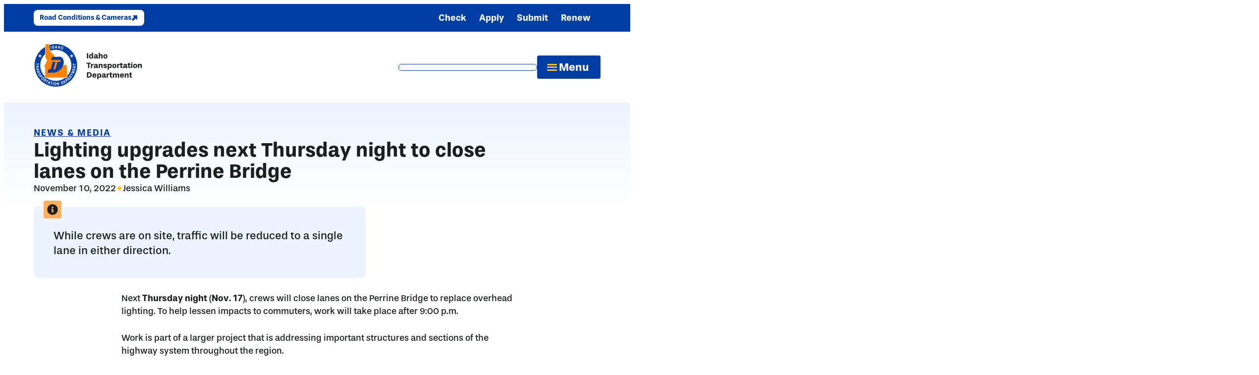

--- FILE ---
content_type: text/html; charset=UTF-8
request_url: https://itd.idaho.gov/news/lighting-upgrades-next-thursday-night-to-close-lanes-on-the-perrine-bridge/
body_size: 36235
content:
<!doctype html>
<html lang="en-US" id="itd-theme">
<head>



	<!-- Google Tag Manager -->
<script>(function(w,d,s,l,i){w[l]=w[l]||[];w[l].push({'gtm.start':
new Date().getTime(),event:'gtm.js'});var f=d.getElementsByTagName(s)[0],
j=d.createElement(s),dl=l!='dataLayer'?'&l='+l:'';j.async=true;j.src=
'https://www.googletagmanager.com/gtm.js?id='+i+dl;f.parentNode.insertBefore(j,f);
})(window,document,'script','dataLayer','GTM-NNLCR8PQ');</script>
<!-- End Google Tag Manager -->



	<meta charset="UTF-8" />
	<meta name="viewport" content="width=device-width, initial-scale=1" />
	<title>Lighting upgrades next Thursday night to close lanes on the Perrine Bridge &#8211; Idaho Transportation Department</title>
<meta name='robots' content='max-image-preview:large' />
<link rel='dns-prefetch' href='//use.typekit.net' />
<link rel='dns-prefetch' href='//fonts.googleapis.com' />
<link rel="alternate" type="application/rss+xml" title="Idaho Transportation Department &raquo; Feed" href="https://itd.idaho.gov/feed/" />
<link rel="alternate" type="application/rss+xml" title="Idaho Transportation Department &raquo; Comments Feed" href="https://itd.idaho.gov/comments/feed/" />
<link rel="alternate" type="text/calendar" title="Idaho Transportation Department &raquo; iCal Feed" href="https://itd.idaho.gov/events/?ical=1" />
<link rel="alternate" title="oEmbed (JSON)" type="application/json+oembed" href="https://itd.idaho.gov/wp-json/oembed/1.0/embed?url=https%3A%2F%2Fitd.idaho.gov%2Fnews%2Flighting-upgrades-next-thursday-night-to-close-lanes-on-the-perrine-bridge%2F" />
<link rel="alternate" title="oEmbed (XML)" type="text/xml+oembed" href="https://itd.idaho.gov/wp-json/oembed/1.0/embed?url=https%3A%2F%2Fitd.idaho.gov%2Fnews%2Flighting-upgrades-next-thursday-night-to-close-lanes-on-the-perrine-bridge%2F&#038;format=xml" />
<style id='wp-img-auto-sizes-contain-inline-css'>
img:is([sizes=auto i],[sizes^="auto," i]){contain-intrinsic-size:3000px 1500px}
/*# sourceURL=wp-img-auto-sizes-contain-inline-css */
</style>
<link rel='stylesheet' id='tribe-events-pro-mini-calendar-block-styles-css' href='https://itd.idaho.gov/wp-content/plugins/events-calendar-pro/build/css/tribe-events-pro-mini-calendar-block.css?ver=7.7.11' media='all' />
<style id='wp-emoji-styles-inline-css'>

	img.wp-smiley, img.emoji {
		display: inline !important;
		border: none !important;
		box-shadow: none !important;
		height: 1em !important;
		width: 1em !important;
		margin: 0 0.07em !important;
		vertical-align: -0.1em !important;
		background: none !important;
		padding: 0 !important;
	}
/*# sourceURL=wp-emoji-styles-inline-css */
</style>
<link rel='stylesheet' id='wp-block-library-css' href='https://itd.idaho.gov/wp-includes/css/dist/block-library/style.css?ver=90a5abdbf042940ddfb5c022f9d01edb' media='all' />
<style id='aten-design-group-accessible-megamenu-style-inline-css'>
.adg-a11y-megamenu{display:flex;flex-direction:row;list-style-type:none;margin:0;padding:0}.adg-a11y-megamenu>li{margin:10px 5px;position:relative}nav.adg-a11y-megamenu-wrap .adg-a11y-mobile-menu-toggle{display:none}nav.adg-a11y-megamenu-wrap.adg-a11y-mobile-menu-wrapper .adg-a11y-megamenu{display:none;height:0;opacity:0;transition:all .3s ease}nav.adg-a11y-megamenu-wrap.adg-a11y-mobile-menu-wrapper .adg-a11y-megamenu.menu-expanded{display:flex;flex-direction:column;height:auto;opacity:1;position:static}nav.adg-a11y-megamenu-wrap.adg-a11y-mobile-menu-wrapper .adg-a11y-mobile-menu-toggle{display:block}nav.adg-a11y-megamenu-wrap.adg-a11y-mobile-menu-wrapper .adg-a11y-mobile-menu-toggle .dashicons-no-alt{display:none}nav.adg-a11y-megamenu-wrap.adg-a11y-mobile-menu-wrapper .adg-a11y-mobile-menu-toggle .dashicons-menu,nav.adg-a11y-megamenu-wrap.adg-a11y-mobile-menu-wrapper .adg-a11y-mobile-menu-toggle[aria-expanded=true] .dashicons-no-alt{display:inline-block}nav.adg-a11y-megamenu-wrap.adg-a11y-mobile-menu-wrapper .adg-a11y-mobile-menu-toggle[aria-expanded=true] .dashicons-menu{display:none}nav.adg-a11y-megamenu-wrap.adg-a11y-mobile-menu-wrapper .sub-menu.submenu-expanded{position:static}

/*# sourceURL=https://itd.idaho.gov/wp-content/plugins/aten-accessible-megamenu/build/style-index.css */
</style>
<style id='global-styles-inline-css'>
:root{--wp--preset--aspect-ratio--square: 1;--wp--preset--aspect-ratio--4-3: 4/3;--wp--preset--aspect-ratio--3-4: 3/4;--wp--preset--aspect-ratio--3-2: 3/2;--wp--preset--aspect-ratio--2-3: 2/3;--wp--preset--aspect-ratio--16-9: 16/9;--wp--preset--aspect-ratio--9-16: 9/16;--wp--preset--color--black: #000000;--wp--preset--color--cyan-bluish-gray: #abb8c3;--wp--preset--color--white: #ffffff;--wp--preset--color--pale-pink: #f78da7;--wp--preset--color--vivid-red: #cf2e2e;--wp--preset--color--luminous-vivid-orange: #ff6900;--wp--preset--color--luminous-vivid-amber: #fcb900;--wp--preset--color--light-green-cyan: #7bdcb5;--wp--preset--color--vivid-green-cyan: #00d084;--wp--preset--color--pale-cyan-blue: #8ed1fc;--wp--preset--color--vivid-cyan-blue: #0693e3;--wp--preset--color--vivid-purple: #9b51e0;--wp--preset--gradient--vivid-cyan-blue-to-vivid-purple: linear-gradient(135deg,rgb(6,147,227) 0%,rgb(155,81,224) 100%);--wp--preset--gradient--light-green-cyan-to-vivid-green-cyan: linear-gradient(135deg,rgb(122,220,180) 0%,rgb(0,208,130) 100%);--wp--preset--gradient--luminous-vivid-amber-to-luminous-vivid-orange: linear-gradient(135deg,rgb(252,185,0) 0%,rgb(255,105,0) 100%);--wp--preset--gradient--luminous-vivid-orange-to-vivid-red: linear-gradient(135deg,rgb(255,105,0) 0%,rgb(207,46,46) 100%);--wp--preset--gradient--very-light-gray-to-cyan-bluish-gray: linear-gradient(135deg,rgb(238,238,238) 0%,rgb(169,184,195) 100%);--wp--preset--gradient--cool-to-warm-spectrum: linear-gradient(135deg,rgb(74,234,220) 0%,rgb(151,120,209) 20%,rgb(207,42,186) 40%,rgb(238,44,130) 60%,rgb(251,105,98) 80%,rgb(254,248,76) 100%);--wp--preset--gradient--blush-light-purple: linear-gradient(135deg,rgb(255,206,236) 0%,rgb(152,150,240) 100%);--wp--preset--gradient--blush-bordeaux: linear-gradient(135deg,rgb(254,205,165) 0%,rgb(254,45,45) 50%,rgb(107,0,62) 100%);--wp--preset--gradient--luminous-dusk: linear-gradient(135deg,rgb(255,203,112) 0%,rgb(199,81,192) 50%,rgb(65,88,208) 100%);--wp--preset--gradient--pale-ocean: linear-gradient(135deg,rgb(255,245,203) 0%,rgb(182,227,212) 50%,rgb(51,167,181) 100%);--wp--preset--gradient--electric-grass: linear-gradient(135deg,rgb(202,248,128) 0%,rgb(113,206,126) 100%);--wp--preset--gradient--midnight: linear-gradient(135deg,rgb(2,3,129) 0%,rgb(40,116,252) 100%);--wp--preset--font-size--small: 13px;--wp--preset--font-size--medium: 20px;--wp--preset--font-size--large: 36px;--wp--preset--font-size--x-large: 42px;--wp--preset--spacing--20: 0.44rem;--wp--preset--spacing--30: 0.67rem;--wp--preset--spacing--40: 1rem;--wp--preset--spacing--50: 1.5rem;--wp--preset--spacing--60: 2.25rem;--wp--preset--spacing--70: 3.38rem;--wp--preset--spacing--80: 5.06rem;--wp--preset--shadow--natural: 6px 6px 9px rgba(0, 0, 0, 0.2);--wp--preset--shadow--deep: 12px 12px 50px rgba(0, 0, 0, 0.4);--wp--preset--shadow--sharp: 6px 6px 0px rgba(0, 0, 0, 0.2);--wp--preset--shadow--outlined: 6px 6px 0px -3px rgb(255, 255, 255), 6px 6px rgb(0, 0, 0);--wp--preset--shadow--crisp: 6px 6px 0px rgb(0, 0, 0);}p{--wp--preset--font-size--small: var(--global--font-size-sm);--wp--preset--font-size--medium: var(--global--font-size-md);--wp--preset--font-size--large: var(--global--font-size-lg);--wp--preset--font-size--xlarge: var(--global--font-size-xl);}.wp-block-list{--wp--preset--font-size--small: var(--global--font-size-sm);--wp--preset--font-size--medium: var(--global--font-size-md);--wp--preset--font-size--large: var(--global--font-size-lg);--wp--preset--font-size--xlarge: var(--global--font-size-xl);}:root { --wp--style--global--content-size: 986;--wp--style--global--wide-size: 986; }:where(body) { margin: 0; }.wp-site-blocks { padding-top: var(--wp--style--root--padding-top); padding-bottom: var(--wp--style--root--padding-bottom); }.has-global-padding { padding-right: var(--wp--style--root--padding-right); padding-left: var(--wp--style--root--padding-left); }.has-global-padding > .alignfull { margin-right: calc(var(--wp--style--root--padding-right) * -1); margin-left: calc(var(--wp--style--root--padding-left) * -1); }.has-global-padding :where(:not(.alignfull.is-layout-flow) > .has-global-padding:not(.wp-block-block, .alignfull)) { padding-right: 0; padding-left: 0; }.has-global-padding :where(:not(.alignfull.is-layout-flow) > .has-global-padding:not(.wp-block-block, .alignfull)) > .alignfull { margin-left: 0; margin-right: 0; }.wp-site-blocks > .alignleft { float: left; margin-right: 2em; }.wp-site-blocks > .alignright { float: right; margin-left: 2em; }.wp-site-blocks > .aligncenter { justify-content: center; margin-left: auto; margin-right: auto; }body{--wp--style--root--padding-top: 0px;--wp--style--root--padding-right: 0px;--wp--style--root--padding-bottom: 0px;--wp--style--root--padding-left: 0px;}a:where(:not(.wp-element-button)){color: var(--itd-black);font-family: var(--itd-ff-base);text-decoration: underline;}:root :where(a:where(:not(.wp-element-button)):hover){text-decoration: none;}:root :where(a:where(:not(.wp-element-button)):focus){text-decoration: none;}:root :where(a:where(:not(.wp-element-button)):active){text-decoration: none;}h1, h2, h3, h4, h5, h6{font-family: var(--itd-ff-headings);}:root :where(.wp-element-button, .wp-block-button__link){background-color: #32373c;border-width: 0;color: #fff;font-family: inherit;font-size: inherit;font-style: inherit;font-weight: inherit;letter-spacing: inherit;line-height: inherit;padding-top: calc(0.667em + 2px);padding-right: calc(1.333em + 2px);padding-bottom: calc(0.667em + 2px);padding-left: calc(1.333em + 2px);text-decoration: none;text-transform: inherit;}.has-black-color{color: var(--wp--preset--color--black) !important;}.has-cyan-bluish-gray-color{color: var(--wp--preset--color--cyan-bluish-gray) !important;}.has-white-color{color: var(--wp--preset--color--white) !important;}.has-pale-pink-color{color: var(--wp--preset--color--pale-pink) !important;}.has-vivid-red-color{color: var(--wp--preset--color--vivid-red) !important;}.has-luminous-vivid-orange-color{color: var(--wp--preset--color--luminous-vivid-orange) !important;}.has-luminous-vivid-amber-color{color: var(--wp--preset--color--luminous-vivid-amber) !important;}.has-light-green-cyan-color{color: var(--wp--preset--color--light-green-cyan) !important;}.has-vivid-green-cyan-color{color: var(--wp--preset--color--vivid-green-cyan) !important;}.has-pale-cyan-blue-color{color: var(--wp--preset--color--pale-cyan-blue) !important;}.has-vivid-cyan-blue-color{color: var(--wp--preset--color--vivid-cyan-blue) !important;}.has-vivid-purple-color{color: var(--wp--preset--color--vivid-purple) !important;}.has-black-background-color{background-color: var(--wp--preset--color--black) !important;}.has-cyan-bluish-gray-background-color{background-color: var(--wp--preset--color--cyan-bluish-gray) !important;}.has-white-background-color{background-color: var(--wp--preset--color--white) !important;}.has-pale-pink-background-color{background-color: var(--wp--preset--color--pale-pink) !important;}.has-vivid-red-background-color{background-color: var(--wp--preset--color--vivid-red) !important;}.has-luminous-vivid-orange-background-color{background-color: var(--wp--preset--color--luminous-vivid-orange) !important;}.has-luminous-vivid-amber-background-color{background-color: var(--wp--preset--color--luminous-vivid-amber) !important;}.has-light-green-cyan-background-color{background-color: var(--wp--preset--color--light-green-cyan) !important;}.has-vivid-green-cyan-background-color{background-color: var(--wp--preset--color--vivid-green-cyan) !important;}.has-pale-cyan-blue-background-color{background-color: var(--wp--preset--color--pale-cyan-blue) !important;}.has-vivid-cyan-blue-background-color{background-color: var(--wp--preset--color--vivid-cyan-blue) !important;}.has-vivid-purple-background-color{background-color: var(--wp--preset--color--vivid-purple) !important;}.has-black-border-color{border-color: var(--wp--preset--color--black) !important;}.has-cyan-bluish-gray-border-color{border-color: var(--wp--preset--color--cyan-bluish-gray) !important;}.has-white-border-color{border-color: var(--wp--preset--color--white) !important;}.has-pale-pink-border-color{border-color: var(--wp--preset--color--pale-pink) !important;}.has-vivid-red-border-color{border-color: var(--wp--preset--color--vivid-red) !important;}.has-luminous-vivid-orange-border-color{border-color: var(--wp--preset--color--luminous-vivid-orange) !important;}.has-luminous-vivid-amber-border-color{border-color: var(--wp--preset--color--luminous-vivid-amber) !important;}.has-light-green-cyan-border-color{border-color: var(--wp--preset--color--light-green-cyan) !important;}.has-vivid-green-cyan-border-color{border-color: var(--wp--preset--color--vivid-green-cyan) !important;}.has-pale-cyan-blue-border-color{border-color: var(--wp--preset--color--pale-cyan-blue) !important;}.has-vivid-cyan-blue-border-color{border-color: var(--wp--preset--color--vivid-cyan-blue) !important;}.has-vivid-purple-border-color{border-color: var(--wp--preset--color--vivid-purple) !important;}.has-vivid-cyan-blue-to-vivid-purple-gradient-background{background: var(--wp--preset--gradient--vivid-cyan-blue-to-vivid-purple) !important;}.has-light-green-cyan-to-vivid-green-cyan-gradient-background{background: var(--wp--preset--gradient--light-green-cyan-to-vivid-green-cyan) !important;}.has-luminous-vivid-amber-to-luminous-vivid-orange-gradient-background{background: var(--wp--preset--gradient--luminous-vivid-amber-to-luminous-vivid-orange) !important;}.has-luminous-vivid-orange-to-vivid-red-gradient-background{background: var(--wp--preset--gradient--luminous-vivid-orange-to-vivid-red) !important;}.has-very-light-gray-to-cyan-bluish-gray-gradient-background{background: var(--wp--preset--gradient--very-light-gray-to-cyan-bluish-gray) !important;}.has-cool-to-warm-spectrum-gradient-background{background: var(--wp--preset--gradient--cool-to-warm-spectrum) !important;}.has-blush-light-purple-gradient-background{background: var(--wp--preset--gradient--blush-light-purple) !important;}.has-blush-bordeaux-gradient-background{background: var(--wp--preset--gradient--blush-bordeaux) !important;}.has-luminous-dusk-gradient-background{background: var(--wp--preset--gradient--luminous-dusk) !important;}.has-pale-ocean-gradient-background{background: var(--wp--preset--gradient--pale-ocean) !important;}.has-electric-grass-gradient-background{background: var(--wp--preset--gradient--electric-grass) !important;}.has-midnight-gradient-background{background: var(--wp--preset--gradient--midnight) !important;}.has-small-font-size{font-size: var(--wp--preset--font-size--small) !important;}.has-medium-font-size{font-size: var(--wp--preset--font-size--medium) !important;}.has-large-font-size{font-size: var(--wp--preset--font-size--large) !important;}.has-x-large-font-size{font-size: var(--wp--preset--font-size--x-large) !important;}p.has-small-font-size{font-size: var(--wp--preset--font-size--small) !important;}p.has-medium-font-size{font-size: var(--wp--preset--font-size--medium) !important;}p.has-large-font-size{font-size: var(--wp--preset--font-size--large) !important;}p.has-xlarge-font-size{font-size: var(--wp--preset--font-size--xlarge) !important;}.wp-block-list.has-small-font-size{font-size: var(--wp--preset--font-size--small) !important;}.wp-block-list.has-medium-font-size{font-size: var(--wp--preset--font-size--medium) !important;}.wp-block-list.has-large-font-size{font-size: var(--wp--preset--font-size--large) !important;}.wp-block-list.has-xlarge-font-size{font-size: var(--wp--preset--font-size--xlarge) !important;}
/*# sourceURL=global-styles-inline-css */
</style>
<style id='core-block-supports-inline-css'>
/**
 * Core styles: block-supports
 */

/*# sourceURL=core-block-supports-inline-css */
</style>

<link rel='stylesheet' id='twenty-twenty-one-custom-color-overrides-css' href='https://itd.idaho.gov/wp-content/themes/twentytwentyone/assets/css/custom-color-overrides.css?ver=1.1' media='all' />
<link rel='stylesheet' id='dashicons-css' href='https://itd.idaho.gov/wp-includes/css/dashicons.css?ver=90a5abdbf042940ddfb5c022f9d01edb' media='all' />
<link rel='stylesheet' id='twenty-twenty-one-print-style-css' href='https://itd.idaho.gov/wp-content/themes/twentytwentyone/assets/css/print.css?ver=1.1' media='print' />
<link rel='stylesheet' id='tablepress-default-css' href='https://itd.idaho.gov/wp-content/plugins/tablepress-premium/css/build/default.css?ver=3.2.5' media='all' />
<link rel='stylesheet' id='tablepress-datatables-buttons-css' href='https://itd.idaho.gov/wp-content/plugins/tablepress-premium/modules/css/build/datatables.buttons.css?ver=3.2.5' media='all' />
<link rel='stylesheet' id='tablepress-datatables-columnfilterwidgets-css' href='https://itd.idaho.gov/wp-content/plugins/tablepress-premium/modules/css/build/datatables.columnfilterwidgets.css?ver=3.2.5' media='all' />
<link rel='stylesheet' id='tablepress-datatables-fixedheader-css' href='https://itd.idaho.gov/wp-content/plugins/tablepress-premium/modules/css/build/datatables.fixedheader.css?ver=3.2.5' media='all' />
<link rel='stylesheet' id='tablepress-datatables-fixedcolumns-css' href='https://itd.idaho.gov/wp-content/plugins/tablepress-premium/modules/css/build/datatables.fixedcolumns.css?ver=3.2.5' media='all' />
<link rel='stylesheet' id='tablepress-datatables-scroll-buttons-css' href='https://itd.idaho.gov/wp-content/plugins/tablepress-premium/modules/css/build/datatables.scroll-buttons.css?ver=3.2.5' media='all' />
<link rel='stylesheet' id='tablepress-responsive-tables-css' href='https://itd.idaho.gov/wp-content/plugins/tablepress-premium/modules/css/build/responsive-tables.css?ver=3.2.5' media='all' />
<link rel='stylesheet' id='child-style-css' href='https://itd.idaho.gov/wp-content/themes/itd-theme/style.css?ver=1.1' media='all' />
<link rel='stylesheet' id='custom-style-css' href='https://itd.idaho.gov/wp-content/themes/itd-theme/custom.css?ver=1.1' media='all' />
<link rel='stylesheet' id='theme-fonts-css' href='//use.typekit.net/ggd1wwe.css?ver=90a5abdbf042940ddfb5c022f9d01edb' media='all' />
<link rel='stylesheet' id='theme-icons-outline-css' href='https://fonts.googleapis.com/css2?family=Material+Symbols+Outlined&#038;ver=90a5abdbf042940ddfb5c022f9d01edb' media='all' />
<link rel='stylesheet' id='search-filter-flatpickr-css' href='https://itd.idaho.gov/wp-content/plugins/search-filter/assets/css/vendor/flatpickr.min.css?ver=3.1.6' media='all' />
<link rel='stylesheet' id='search-filter-css' href='https://itd.idaho.gov/wp-content/plugins/search-filter-pro/assets/css/frontend/frontend.css?ver=3.1.6' media='all' />
<link rel='stylesheet' id='search-filter-twentytwentyone-css' href='https://itd.idaho.gov/wp-content/plugins/search-filter/assets/css/integrations/twentytwentyone.css?ver=3.1.6' media='all' />
<script type="text/javascript">
		if ( ! Object.hasOwn( window, 'searchAndFilter' ) ) {
			window.searchAndFilter = {};
		}
		</script><script src="https://itd.idaho.gov/wp-includes/js/jquery/jquery.js?ver=3.7.1" id="jquery-core-js"></script>
<script id="jquery-migrate-js-before">
window.jQuery && (jQuery.migrateMute = true, jQuery.migrateTrace = false);
(function(){
                var c = window.console; if (!c) return;
                var methods = ["log","info","warn","error","debug"];
                var originals = {};
                methods.forEach(function(m){ originals[m] = c[m] && c[m].bind(c); });
                function isMig(args){
                    if (!args || !args.length) return false;
                    for (var i=0;i<args.length;i++){
                        try {
                            var s = String(args[i]);
                            if (s.indexOf("JQMIGRATE:") === 0 || s.indexOf("JQMIGRATE") === 0) return true;
                        } catch(e){}
                    }
                    return false;
                }
                methods.forEach(function(m){
                    if (!originals[m]) return;
                    c[m] = function(){ if (isMig(arguments)) return; return originals[m].apply(c, arguments); };
                });
                // Migrate prints stack traces with console.trace; make it a no-op.
                c.trace = function(){};
            })();
//# sourceURL=jquery-migrate-js-before
</script>
<script src="https://itd.idaho.gov/wp-includes/js/jquery/jquery-migrate.js?ver=3.4.1" id="jquery-migrate-js"></script>
<script src="https://itd.idaho.gov/wp-content/plugins/search-filter/assets/js/vendor/flatpickr.min.js?ver=3.1.6" id="search-filter-flatpickr-js"></script>
<script id="search-filter-js-before">
window.searchAndFilter.frontend = {"fields":{},"queries":{},"library":{"fields":{},"components":{}},"restNonce":"58f812fd90","homeUrl":"https:\/\/itd.idaho.gov","isPro":true,"suggestionsNonce":"bd1b0de867"};
//# sourceURL=search-filter-js-before
</script>
<script src="https://itd.idaho.gov/wp-content/plugins/search-filter-pro/assets/js/frontend/frontend.js?ver=3.1.6" id="search-filter-js"></script>
<link rel="https://api.w.org/" href="https://itd.idaho.gov/wp-json/" /><link rel="alternate" title="JSON" type="application/json" href="https://itd.idaho.gov/wp-json/wp/v2/news/41684" /><link rel="EditURI" type="application/rsd+xml" title="RSD" href="https://itd.idaho.gov/xmlrpc.php?rsd" />
<link rel="canonical" href="https://itd.idaho.gov/news/lighting-upgrades-next-thursday-night-to-close-lanes-on-the-perrine-bridge/" />
<link rel='shortlink' href='https://itd.idaho.gov/?p=41684' />
<script type="text/javascript">
(function(url){
	if(/(?:Chrome\/26\.0\.1410\.63 Safari\/537\.31|WordfenceTestMonBot)/.test(navigator.userAgent)){ return; }
	var addEvent = function(evt, handler) {
		if (window.addEventListener) {
			document.addEventListener(evt, handler, false);
		} else if (window.attachEvent) {
			document.attachEvent('on' + evt, handler);
		}
	};
	var removeEvent = function(evt, handler) {
		if (window.removeEventListener) {
			document.removeEventListener(evt, handler, false);
		} else if (window.detachEvent) {
			document.detachEvent('on' + evt, handler);
		}
	};
	var evts = 'contextmenu dblclick drag dragend dragenter dragleave dragover dragstart drop keydown keypress keyup mousedown mousemove mouseout mouseover mouseup mousewheel scroll'.split(' ');
	var logHuman = function() {
		if (window.wfLogHumanRan) { return; }
		window.wfLogHumanRan = true;
		var wfscr = document.createElement('script');
		wfscr.type = 'text/javascript';
		wfscr.async = true;
		wfscr.src = url + '&r=' + Math.random();
		(document.getElementsByTagName('head')[0]||document.getElementsByTagName('body')[0]).appendChild(wfscr);
		for (var i = 0; i < evts.length; i++) {
			removeEvent(evts[i], logHuman);
		}
	};
	for (var i = 0; i < evts.length; i++) {
		addEvent(evts[i], logHuman);
	}
})('//itd.idaho.gov/?wordfence_lh=1&hid=F2E76FF442C0FBA0073689E4A9ABBE8B');
</script><meta name="tec-api-version" content="v1"><meta name="tec-api-origin" content="https://itd.idaho.gov"><link rel="alternate" href="https://itd.idaho.gov/wp-json/tribe/events/v1/" /><link rel="icon" href="https://itd.idaho.gov/wp-content/uploads/2024/08/cropped-1_ITD_Color_Logo-Vibrant-150x150-1-32x32.png" sizes="32x32" />
<link rel="icon" href="https://itd.idaho.gov/wp-content/uploads/2024/08/cropped-1_ITD_Color_Logo-Vibrant-150x150-1-192x192.png" sizes="192x192" />
<link rel="apple-touch-icon" href="https://itd.idaho.gov/wp-content/uploads/2024/08/cropped-1_ITD_Color_Logo-Vibrant-150x150-1-180x180.png" />
<meta name="msapplication-TileImage" content="https://itd.idaho.gov/wp-content/uploads/2024/08/cropped-1_ITD_Color_Logo-Vibrant-150x150-1-270x270.png" />
	<link rel="stylesheet" href="https://use.typekit.net/ggd1wwe.css">
	<title>Idaho Transportation Department</title>
<link rel='stylesheet' id='accordion-block-css' href='https://itd.idaho.gov/wp-content/themes/itd-theme/blocks//accordion-block/accordion-block.css?ver=90a5abdbf042940ddfb5c022f9d01edb' media='all' />
<link rel='stylesheet' id='button-block-css' href='https://itd.idaho.gov/wp-content/themes/itd-theme/blocks//button-block/button-block.css?ver=90a5abdbf042940ddfb5c022f9d01edb' media='all' />
<link rel='stylesheet' id='link-section-block-css' href='https://itd.idaho.gov/wp-content/themes/itd-theme/blocks//link-section-block/link-section-block.css?ver=90a5abdbf042940ddfb5c022f9d01edb' media='all' />
<link rel='stylesheet' id='separator-css' href='https://itd.idaho.gov/wp-content/themes/itd-theme/blocks//separator/separator.css?ver=90a5abdbf042940ddfb5c022f9d01edb' media='all' />
<link rel='stylesheet' id='alert-block-css' href='https://itd.idaho.gov/wp-content/themes/itd-theme/blocks//alert-block/alert-block.css?ver=90a5abdbf042940ddfb5c022f9d01edb' media='all' />
<link rel='stylesheet' id='call-to-action-css' href='https://itd.idaho.gov/wp-content/themes/itd-theme/blocks//call-to-action/call-to-action.css?ver=90a5abdbf042940ddfb5c022f9d01edb' media='all' />
<link rel='stylesheet' id='callout-block-css' href='https://itd.idaho.gov/wp-content/themes/itd-theme/blocks//callout-block/callout-block.css?ver=90a5abdbf042940ddfb5c022f9d01edb' media='all' />
<link rel='stylesheet' id='chapter-section-block-css' href='https://itd.idaho.gov/wp-content/themes/itd-theme/blocks//chapter-section-block/chapter-section-block.css?ver=90a5abdbf042940ddfb5c022f9d01edb' media='all' />
<link rel='stylesheet' id='contact-card-css' href='https://itd.idaho.gov/wp-content/themes/itd-theme/blocks//contact-card/contact-card.css?ver=90a5abdbf042940ddfb5c022f9d01edb' media='all' />
<link rel='stylesheet' id='icon-header-block-css' href='https://itd.idaho.gov/wp-content/themes/itd-theme/blocks//icon-header-block/icon-header-block.css?ver=90a5abdbf042940ddfb5c022f9d01edb' media='all' />
<link rel='stylesheet' id='column-callout-block-css' href='https://itd.idaho.gov/wp-content/themes/itd-theme/blocks//column-callout-block/column-callout-block.css?ver=90a5abdbf042940ddfb5c022f9d01edb' media='all' />
<link rel='stylesheet' id='featured-events-block-css' href='https://itd.idaho.gov/wp-content/themes/itd-theme/blocks//featured-events-block/featured-events-block.css?ver=90a5abdbf042940ddfb5c022f9d01edb' media='all' />
<link rel='stylesheet' id='jump-link-card-directory-css' href='https://itd.idaho.gov/wp-content/themes/itd-theme/blocks//jump-link-card-directory/jump-link-card-directory.css?ver=90a5abdbf042940ddfb5c022f9d01edb' media='all' />
<link rel='stylesheet' id='page-header-css' href='https://itd.idaho.gov/wp-content/themes/itd-theme/blocks//page-header/page-header.css?ver=90a5abdbf042940ddfb5c022f9d01edb' media='all' />
<link rel='stylesheet' id='primary-contact-sidebar-css' href='https://itd.idaho.gov/wp-content/themes/itd-theme/blocks//primary-contact-sidebar/primary-contact-sidebar.css?ver=90a5abdbf042940ddfb5c022f9d01edb' media='all' />
<link rel='stylesheet' id='project-list-block-css' href='https://itd.idaho.gov/wp-content/themes/itd-theme/blocks//project-list-block/project-list-block.css?ver=90a5abdbf042940ddfb5c022f9d01edb' media='all' />
<link rel='stylesheet' id='recent-posts-block-css' href='https://itd.idaho.gov/wp-content/themes/itd-theme/blocks//recent-posts-block/recent-posts-block.css?ver=90a5abdbf042940ddfb5c022f9d01edb' media='all' />
<link rel='stylesheet' id='related-posts-block-css' href='https://itd.idaho.gov/wp-content/themes/itd-theme/blocks//related-posts-block/related-posts-block.css?ver=90a5abdbf042940ddfb5c022f9d01edb' media='all' />
<link rel='stylesheet' id='sticky-nav-sidebar-css' href='https://itd.idaho.gov/wp-content/themes/itd-theme/blocks//sticky-nav-sidebar/sticky-nav-sidebar.css?ver=90a5abdbf042940ddfb5c022f9d01edb' media='all' />
<link rel='stylesheet' id='tabs-block-css' href='https://itd.idaho.gov/wp-content/themes/itd-theme/blocks//tabs-block/tabs-block.css?ver=90a5abdbf042940ddfb5c022f9d01edb' media='all' />
</head>

<body class="wp-singular news-template-default single single-news postid-41684 wp-custom-logo wp-embed-responsive wp-theme-twentytwentyone wp-child-theme-itd-theme tribe-no-js page-template-idaho-transportation-department itd-theme is-light-theme no-js singular">


<!-- Google Tag Manager (noscript) -->
<noscript><iframe src="https://www.googletagmanager.com/ns.html?id=GTM-NNLCR8PQ"
height="0" width="0" style="display:none;visibility:hidden"></iframe></noscript>
<!-- End Google Tag Manager (noscript) -->


<div id="page" class="site">
	<a class="skip-link screen-reader-text" href="#content" id="top-link" tabindex="0">
		Skip to content	</a>
		
	
<header id="masthead" class="site-header has-logo has-title-and-tagline">
	
	
<div class="utility-menu-wrapper">
	<a href="https://511.idaho.gov/#:Alerts" target="_blank" class="external-link utility-nav-standalone-button">
		Road Conditions & Cameras

		<icon aria-hidden="true">
			<svg width="14" height="14" viewBox="0 0 14 14" fill="none" xmlns="http://www.w3.org/2000/svg">
				<path d="M11.9497 2.05017L11.9497 9.53545C11.9497 10.4264 10.8726 10.8725 10.2426 10.2426L8.41421 8.41413L4.17157 12.6568C3.78105 13.0473 3.14788 13.0473 2.75736 12.6568L1.34315 11.2426C0.952621 10.852 0.952622 10.2189 1.34315 9.82835L5.58579 5.58571L3.75736 3.75728C3.12739 3.12731 3.57356 2.05017 4.46446 2.05017H11.9497Z" fill="currentColor"/>
			</svg>
		</icon>
	</a>
	
			<nav id="adg-a11y-megamenu-secondary-menu-wrap" class="adg-a11y-megamenu-wrap" aria-label="Secondary Menu" data-mobile-breakpoint="768">

				<div class="adg-a11y-megamenu-nav-container"><ul id="adg-a11y-megamenu-secondary-menu" class="adg-a11y-megamenu"><li class=' menu-item menu-item-type-custom menu-item-object-custom menu-item-has-children adg-a11y-menu-item-level-0'><button class="adg-a11y-megamenu-button" aria-haspopup="true" aria-expanded="false">Check<icon class="adg-menu-icon" aria-hidden="true"><svg viewBox="0 0 14 14" fill="none" xmlns="http://www.w3.org/2000/svg">
<path d="M7 10.5L1.70711 5.20711C1.07714 4.57714 1.52331 3.5 2.41421 3.5H11.5858C12.4767 3.5 12.9229 4.57714 12.2929 5.20711L7 10.5Z" fill="currentColor"/>
</svg>
</icon></button>
<ul class="sub-menu">
<li class=' menu-item menu-item-type-custom menu-item-object-custom adg-a11y-menu-item-level-1'><a href="/dmv-locations/">DMV Office <span class="white-space-nowrap"> Locations</span></a></li>
<li class=' menu-item menu-item-type-custom menu-item-object-custom adg-a11y-menu-item-level-1'><a href="https://511.idaho.gov/">511 Road Conditions & <span class="white-space-nowrap"> Cameras<icon class="adg-menu-icon" aria-hidden="true"><svg width="14" height="14" viewBox="0 0 14 14" fill="none" xmlns="http://www.w3.org/2000/svg">
<path d="M11.9497 2.05017L11.9497 9.53545C11.9497 10.4264 10.8726 10.8725 10.2426 10.2426L8.41421 8.41413L4.17157 12.6568C3.78105 13.0473 3.14788 13.0473 2.75736 12.6568L1.34315 11.2426C0.952621 10.852 0.952622 10.2189 1.34315 9.82835L5.58579 5.58571L3.75736 3.75728C3.12739 3.12731 3.57356 2.05017 4.46446 2.05017H11.9497Z" fill="#003DA5"/>
</svg>
</icon></span></a></li>
<li class=' menu-item menu-item-type-custom menu-item-object-custom adg-a11y-menu-item-level-1'><a href="/dmv/port-of-entry/">Ports of <span class="white-space-nowrap"> Entry</span></a></li>
<li class=' menu-item menu-item-type-custom menu-item-object-custom adg-a11y-menu-item-level-1'><a href="/traffic-data/">Traffic <span class="white-space-nowrap"> Data</span></a></li>
<li class=' menu-item menu-item-type-custom menu-item-object-custom adg-a11y-menu-item-level-1'><a href="https://experience.arcgis.com/experience/fbfe634edf704e4bba7f22ac195280ed/">Airport Facility <span class="white-space-nowrap"> Directory<icon class="adg-menu-icon" aria-hidden="true"><svg width="14" height="14" viewBox="0 0 14 14" fill="none" xmlns="http://www.w3.org/2000/svg">
<path d="M11.9497 2.05017L11.9497 9.53545C11.9497 10.4264 10.8726 10.8725 10.2426 10.2426L8.41421 8.41413L4.17157 12.6568C3.78105 13.0473 3.14788 13.0473 2.75736 12.6568L1.34315 11.2426C0.952621 10.852 0.952622 10.2189 1.34315 9.82835L5.58579 5.58571L3.75736 3.75728C3.12739 3.12731 3.57356 2.05017 4.46446 2.05017H11.9497Z" fill="#003DA5"/>
</svg>
</icon></span></a></li>
</ul>
</li>
<li class='with-icon menu-item menu-item-type-custom menu-item-object-custom menu-item-has-children adg-a11y-menu-item-level-0'><button class="adg-a11y-megamenu-button" aria-haspopup="true" aria-expanded="false">Apply<icon class="adg-menu-icon" aria-hidden="true"><svg viewBox="0 0 14 14" fill="none" xmlns="http://www.w3.org/2000/svg">
<path d="M7 10.5L1.70711 5.20711C1.07714 4.57714 1.52331 3.5 2.41421 3.5H11.5858C12.4767 3.5 12.9229 4.57714 12.2929 5.20711L7 10.5Z" fill="currentColor"/>
</svg>
</icon></button>
<ul class="sub-menu">
<li class=' menu-item menu-item-type-custom menu-item-object-custom adg-a11y-menu-item-level-1'><a href="https://itd.idaho.gov/idaho-office-of-highway-safety/traffic-safety-grants/">Traffic Safety <span class="white-space-nowrap"> Grants</span></a></li>
<li class=' menu-item menu-item-type-custom menu-item-object-custom adg-a11y-menu-item-level-1'><a href="/guide/itd-permits-guide/"> <span class="white-space-nowrap">Permits</span></a></li>
<li class=' menu-item menu-item-type-custom menu-item-object-custom adg-a11y-menu-item-level-1'><a href="/dmv/registrations-plates-titles/vehicle-registrations/">Vehicle <span class="white-space-nowrap"> Registration</span></a></li>
<li class=' menu-item menu-item-type-custom menu-item-object-custom adg-a11y-menu-item-level-1'><a href="/dmv/drivers-licenses-id-cards/">Driver's License & <span class="white-space-nowrap"> ID</span></a></li>
<li class=' menu-item menu-item-type-post_type menu-item-object-page adg-a11y-menu-item-level-1'><a href="https://itd.idaho.gov/starcard/">Star <span class="white-space-nowrap"> Card</span></a></li>
<li class=' menu-item menu-item-type-custom menu-item-object-custom adg-a11y-menu-item-level-1'><a href="/careers/">Jobs at <span class="white-space-nowrap"> ITD</span></a></li>
</ul>
</li>
<li class='with-icon menu-item menu-item-type-custom menu-item-object-custom menu-item-has-children adg-a11y-menu-item-level-0'><button class="adg-a11y-megamenu-button" aria-haspopup="true" aria-expanded="false">Submit<icon class="adg-menu-icon" aria-hidden="true"><svg viewBox="0 0 14 14" fill="none" xmlns="http://www.w3.org/2000/svg">
<path d="M7 10.5L1.70711 5.20711C1.07714 4.57714 1.52331 3.5 2.41421 3.5H11.5858C12.4767 3.5 12.9229 4.57714 12.2929 5.20711L7 10.5Z" fill="currentColor"/>
</svg>
</icon></button>
<ul class="sub-menu">
<li class=' menu-item menu-item-type-custom menu-item-object-custom adg-a11y-menu-item-level-1'><a href="https://apps.itd.idaho.gov/apps/HWY_CrashReports">Crash Report <span class="white-space-nowrap"> Request<icon class="adg-menu-icon" aria-hidden="true"><svg width="14" height="14" viewBox="0 0 14 14" fill="none" xmlns="http://www.w3.org/2000/svg">
<path d="M11.9497 2.05017L11.9497 9.53545C11.9497 10.4264 10.8726 10.8725 10.2426 10.2426L8.41421 8.41413L4.17157 12.6568C3.78105 13.0473 3.14788 13.0473 2.75736 12.6568L1.34315 11.2426C0.952621 10.852 0.952622 10.2189 1.34315 9.82835L5.58579 5.58571L3.75736 3.75728C3.12739 3.12731 3.57356 2.05017 4.46446 2.05017H11.9497Z" fill="#003DA5"/>
</svg>
</icon></span></a></li>
<li class=' menu-item menu-item-type-custom menu-item-object-custom adg-a11y-menu-item-level-1'><a href="https://itdidaho.govqa.us/WEBAPP/_rs/">Public Records <span class="white-space-nowrap"> Request<icon class="adg-menu-icon" aria-hidden="true"><svg width="14" height="14" viewBox="0 0 14 14" fill="none" xmlns="http://www.w3.org/2000/svg">
<path d="M11.9497 2.05017L11.9497 9.53545C11.9497 10.4264 10.8726 10.8725 10.2426 10.2426L8.41421 8.41413L4.17157 12.6568C3.78105 13.0473 3.14788 13.0473 2.75736 12.6568L1.34315 11.2426C0.952621 10.852 0.952622 10.2189 1.34315 9.82835L5.58579 5.58571L3.75736 3.75728C3.12739 3.12731 3.57356 2.05017 4.46446 2.05017H11.9497Z" fill="#003DA5"/>
</svg>
</icon></span></a></li>
<li class=' menu-item menu-item-type-custom menu-item-object-custom adg-a11y-menu-item-level-1'><a href="/guide/itd-district-offices/">Report on a Road <span class="white-space-nowrap"> Issue</span></a></li>
<li class=' menu-item menu-item-type-post_type menu-item-object-page adg-a11y-menu-item-level-1'><a href="https://itd.idaho.gov/aero/flight-scheduling/">State Plane Travel <span class="white-space-nowrap"> Request</span></a></li>
</ul>
</li>
<li class='with-icon menu-item menu-item-type-custom menu-item-object-custom menu-item-has-children adg-a11y-menu-item-level-0'><button class="adg-a11y-megamenu-button" aria-haspopup="true" aria-expanded="false">Renew<icon class="adg-menu-icon" aria-hidden="true"><svg viewBox="0 0 14 14" fill="none" xmlns="http://www.w3.org/2000/svg">
<path d="M7 10.5L1.70711 5.20711C1.07714 4.57714 1.52331 3.5 2.41421 3.5H11.5858C12.4767 3.5 12.9229 4.57714 12.2929 5.20711L7 10.5Z" fill="currentColor"/>
</svg>
</icon></button>
<ul class="sub-menu">
<li class=' menu-item menu-item-type-custom menu-item-object-custom adg-a11y-menu-item-level-1'><a href="https://dmvonline.itd.idaho.gov/">Drivers <span class="white-space-nowrap"> License<icon class="adg-menu-icon" aria-hidden="true"><svg width="14" height="14" viewBox="0 0 14 14" fill="none" xmlns="http://www.w3.org/2000/svg">
<path d="M11.9497 2.05017L11.9497 9.53545C11.9497 10.4264 10.8726 10.8725 10.2426 10.2426L8.41421 8.41413L4.17157 12.6568C3.78105 13.0473 3.14788 13.0473 2.75736 12.6568L1.34315 11.2426C0.952621 10.852 0.952622 10.2189 1.34315 9.82835L5.58579 5.58571L3.75736 3.75728C3.12739 3.12731 3.57356 2.05017 4.46446 2.05017H11.9497Z" fill="#003DA5"/>
</svg>
</icon></span></a></li>
<li class=' menu-item menu-item-type-custom menu-item-object-custom adg-a11y-menu-item-level-1'><a href="https://dmvonline.itd.idaho.gov/">Vehicle <span class="white-space-nowrap"> Registration<icon class="adg-menu-icon" aria-hidden="true"><svg width="14" height="14" viewBox="0 0 14 14" fill="none" xmlns="http://www.w3.org/2000/svg">
<path d="M11.9497 2.05017L11.9497 9.53545C11.9497 10.4264 10.8726 10.8725 10.2426 10.2426L8.41421 8.41413L4.17157 12.6568C3.78105 13.0473 3.14788 13.0473 2.75736 12.6568L1.34315 11.2426C0.952621 10.852 0.952622 10.2189 1.34315 9.82835L5.58579 5.58571L3.75736 3.75728C3.12739 3.12731 3.57356 2.05017 4.46446 2.05017H11.9497Z" fill="#003DA5"/>
</svg>
</icon></span></a></li>
<li class=' menu-item menu-item-type-custom menu-item-object-custom adg-a11y-menu-item-level-1'><a href="https://www.tyleridaho.com/itd/aero/">Aircraft <span class="white-space-nowrap"> Registration<icon class="adg-menu-icon" aria-hidden="true"><svg width="14" height="14" viewBox="0 0 14 14" fill="none" xmlns="http://www.w3.org/2000/svg">
<path d="M11.9497 2.05017L11.9497 9.53545C11.9497 10.4264 10.8726 10.8725 10.2426 10.2426L8.41421 8.41413L4.17157 12.6568C3.78105 13.0473 3.14788 13.0473 2.75736 12.6568L1.34315 11.2426C0.952621 10.852 0.952622 10.2189 1.34315 9.82835L5.58579 5.58571L3.75736 3.75728C3.12739 3.12731 3.57356 2.05017 4.46446 2.05017H11.9497Z" fill="#003DA5"/>
</svg>
</icon></span></a></li>
</ul>
</li>
</ul></div>
			</nav>

			<div id="translation-widget" class="utility-nav-item">
			</div>
</div>
    <div class="primary-menu-wrapper">
		
<div class="site-logo">
	<a href="https://itd.idaho.gov/" rel="home" title="Idaho Transportation Department Home">
		<img src="https://itd.idaho.gov/wp-content/themes/itd-theme/assets/img/logo/logo_color.svg" alt="Idaho Transportation Department" />
	</a>
</div>
		

			<nav id="adg-a11y-megamenu-primary-menu-wrap" class="adg-a11y-megamenu-wrap" aria-label="Primary Menu" data-mobile-breakpoint="1440">

				<div class="adg-a11y-megamenu-nav-container"><ul id="adg-a11y-megamenu-primary-menu" class="adg-a11y-megamenu"><li class='with-icon yellow menu-item menu-item-type-custom menu-item-object-custom menu-item-has-children adg-a11y-menu-item-level-0'><button class="adg-a11y-megamenu-button" aria-haspopup="true" aria-expanded="false">DMV<icon class="adg-menu-icon" aria-hidden="true"><svg width="14" height="14" viewBox="0 0 14 14" fill="none" xmlns="http://www.w3.org/2000/svg">
<path d="M7 14L1.70711 8.70711C1.07714 8.07714 1.52331 7 2.41421 7H5V1C5 0.447715 5.44772 0 6 0H8C8.55229 0 9 0.447715 9 1V7H11.5858C12.4767 7 12.9229 8.07714 12.2929 8.70711L7 14Z" fill="#003DA5"/>
</svg>
</icon></button>
<ul class="sub-menu">
<li class='with-icon menu-item menu-item-type-custom menu-item-object-custom adg-a11y-menu-item-level-1'><a href="/dmv">DMV Information<icon class="adg-menu-icon" aria-hidden="true"><svg width="14" height="14" viewBox="0 0 14 14" fill="none" xmlns="http://www.w3.org/2000/svg">
<g clip-path="url(#clip0_2161_3310)">
<path d="M7 0.21875C3.25508 0.21875 0.21875 3.25618 0.21875 7C0.21875 10.746 3.25508 13.7812 7 13.7812C10.7449 13.7812 13.7812 10.746 13.7812 7C13.7812 3.25618 10.7449 0.21875 7 0.21875ZM7 3.22656C7.63427 3.22656 8.14844 3.74073 8.14844 4.375C8.14844 5.00927 7.63427 5.52344 7 5.52344C6.36573 5.52344 5.85156 5.00927 5.85156 4.375C5.85156 3.74073 6.36573 3.22656 7 3.22656ZM8.53125 10.1719C8.53125 10.3531 8.38433 10.5 8.20312 10.5H5.79688C5.61567 10.5 5.46875 10.3531 5.46875 10.1719V9.51562C5.46875 9.33442 5.61567 9.1875 5.79688 9.1875H6.125V7.4375H5.79688C5.61567 7.4375 5.46875 7.29058 5.46875 7.10938V6.45312C5.46875 6.27192 5.61567 6.125 5.79688 6.125H7.54688C7.72808 6.125 7.875 6.27192 7.875 6.45312V9.1875H8.20312C8.38433 9.1875 8.53125 9.33442 8.53125 9.51562V10.1719Z" fill="inherit"/>
</g>
<defs>
<clipPath id="clip0_2161_3310">
<rect width="14" height="14" fill="white"/>
</clipPath>
</defs>
</svg>
</icon></a></li>
<li class='with-icon menu-item menu-item-type-custom menu-item-object-custom adg-a11y-menu-item-level-1'><a href="/dmv/registrations-plates-titles/">Registrations, Plates & Titles<icon class="adg-menu-icon" aria-hidden="true"><svg width="14" height="14" viewBox="0 0 14 14" fill="none" xmlns="http://www.w3.org/2000/svg">
<g clip-path="url(#clip0_2208_10249)">
<path fill-rule="evenodd" clip-rule="evenodd" d="M7 14C10.8661 14 14 10.8661 14 7C14 3.1339 10.8661 0 7 0C3.1339 0 0 3.1339 0 7C0 10.8661 3.1339 14 7 14ZM11.1678 7.525H9.0335C8.9381 7.89441 8.74376 8.23081 8.4714 8.498L9.5382 10.346C9.98416 10.0082 10.3581 9.58455 10.6379 9.10009C10.9178 8.61563 11.0979 8.0801 11.1678 7.525ZM8.6296 10.8724L7.5621 9.0244C7.19431 9.12639 6.80569 9.12639 6.4379 9.0244L5.3704 10.8724C5.88624 11.0894 6.44036 11.2008 7 11.2C7.5775 11.2 8.1284 11.0831 8.6296 10.8724ZM4.4618 10.3467L5.5286 8.4987C5.25588 8.2314 5.06128 7.89474 4.9658 7.525H2.8322C2.90203 8.08011 3.08217 8.61566 3.36203 9.10012C3.64188 9.58458 4.01581 10.0089 4.4618 10.3467ZM11.1678 6.4743H9.0335C8.9381 6.10489 8.74376 5.76849 8.4714 5.5013L9.5382 3.6533C9.98416 3.99114 10.3581 4.41475 10.6379 4.89921C10.9178 5.38367 11.0979 5.9192 11.1678 6.4743ZM8.6296 3.1269C8.1137 2.91014 7.55959 2.79899 7 2.8C6.4225 2.8 5.8716 2.9169 5.3704 3.1276L6.4379 4.9756C6.80568 4.8735 7.19432 4.8735 7.5621 4.9756L8.6296 3.1269ZM5.5286 5.502L4.4618 3.654C4.01584 3.99184 3.64193 4.41545 3.36208 4.89991C3.08222 5.38437 2.90206 5.9199 2.8322 6.475H4.9665C5.0631 6.1005 5.2605 5.7659 5.5286 5.502Z" fill="inherit"/>
</g>
<defs>
<clipPath id="clip0_2208_10249">
<rect width="14" height="14" fill="white"/>
</clipPath>
</defs>
</svg>
</icon></a></li>
<li class='with-icon menu-item menu-item-type-custom menu-item-object-custom adg-a11y-menu-item-level-1'><a href="/dmv/drivers-licenses-id-cards/">Drivers License & ID<icon class="adg-menu-icon" aria-hidden="true"><svg width="14" height="14" viewBox="0 0 14 14" fill="none" xmlns="http://www.w3.org/2000/svg">
<path d="M1.55556 1.55566C0.697569 1.55566 0 2.25323 0 3.11122V10.889C0 11.747 0.697569 12.4446 1.55556 12.4446H12.4444C13.3024 12.4446 14 11.747 14 10.889V3.11122C14 2.25323 13.3024 1.55566 12.4444 1.55566H1.55556ZM3.5 7.77789H5.05556C6.12986 7.77789 7 8.64803 7 9.72233C7 9.93622 6.825 10.1112 6.61111 10.1112H1.94444C1.73056 10.1112 1.55556 9.93622 1.55556 9.72233C1.55556 8.64803 2.42569 7.77789 3.5 7.77789ZM2.72222 5.44455C2.72222 5.03199 2.88611 4.63633 3.17783 4.34461C3.46956 4.05289 3.86522 3.889 4.27778 3.889C4.69034 3.889 5.086 4.05289 5.37772 4.34461C5.66945 4.63633 5.83333 5.03199 5.83333 5.44455C5.83333 5.85711 5.66945 6.25277 5.37772 6.5445C5.086 6.83622 4.69034 7.00011 4.27778 7.00011C3.86522 7.00011 3.46956 6.83622 3.17783 6.5445C2.88611 6.25277 2.72222 5.85711 2.72222 5.44455ZM8.94444 4.66678H12.0556C12.2694 4.66678 12.4444 4.84178 12.4444 5.05566C12.4444 5.26955 12.2694 5.44455 12.0556 5.44455H8.94444C8.73056 5.44455 8.55556 5.26955 8.55556 5.05566C8.55556 4.84178 8.73056 4.66678 8.94444 4.66678ZM8.94444 6.22233H12.0556C12.2694 6.22233 12.4444 6.39733 12.4444 6.61122C12.4444 6.82511 12.2694 7.00011 12.0556 7.00011H8.94444C8.73056 7.00011 8.55556 6.82511 8.55556 6.61122C8.55556 6.39733 8.73056 6.22233 8.94444 6.22233ZM8.94444 7.77789H12.0556C12.2694 7.77789 12.4444 7.95289 12.4444 8.16678C12.4444 8.38066 12.2694 8.55566 12.0556 8.55566H8.94444C8.73056 8.55566 8.55556 8.38066 8.55556 8.16678C8.55556 7.95289 8.73056 7.77789 8.94444 7.77789Z" fill="inherit"/>
</svg>
</icon></a></li>
<li class='with-icon with-border-bottom menu-item menu-item-type-custom menu-item-object-custom adg-a11y-menu-item-level-1'><a href="/dmv/commercial-vehicle-services/">Commercial Vehicles<icon class="adg-menu-icon" aria-hidden="true"><svg width="14" height="14" viewBox="0 0 14 14" fill="none" xmlns="http://www.w3.org/2000/svg">
<path d="M1.05 1.3999C0.470313 1.3999 0 1.87021 0 2.4499V9.4499C0 10.0296 0.470313 10.4999 1.05 10.4999H1.4C1.4 11.6593 2.34063 12.5999 3.5 12.5999C4.65937 12.5999 5.6 11.6593 5.6 10.4999H8.4C8.4 11.6593 9.34062 12.5999 10.5 12.5999C11.6594 12.5999 12.6 11.6593 12.6 10.4999H13.3C13.6872 10.4999 14 10.1871 14 9.7999C14 9.41271 13.6872 9.0999 13.3 9.0999V6.59084C13.3 6.21897 13.1534 5.8624 12.8909 5.5999L11.2 3.90896C10.9375 3.64646 10.5809 3.4999 10.2091 3.4999H9.1V2.4499C9.1 1.87021 8.62969 1.3999 8.05 1.3999H1.05ZM9.1 4.8999H10.2091L11.9 6.59084V6.9999H9.1V4.8999ZM2.45 10.4999C2.45 10.2214 2.56062 9.95435 2.75754 9.75744C2.95445 9.56053 3.22152 9.4499 3.5 9.4499C3.77848 9.4499 4.04555 9.56053 4.24246 9.75744C4.43938 9.95435 4.55 10.2214 4.55 10.4999C4.55 10.7784 4.43938 11.0455 4.24246 11.2424C4.04555 11.4393 3.77848 11.5499 3.5 11.5499C3.22152 11.5499 2.95445 11.4393 2.75754 11.2424C2.56062 11.0455 2.45 10.7784 2.45 10.4999ZM10.5 9.4499C10.7785 9.4499 11.0455 9.56053 11.2425 9.75744C11.4394 9.95435 11.55 10.2214 11.55 10.4999C11.55 10.7784 11.4394 11.0455 11.2425 11.2424C11.0455 11.4393 10.7785 11.5499 10.5 11.5499C10.2215 11.5499 9.95445 11.4393 9.75754 11.2424C9.56062 11.0455 9.45 10.7784 9.45 10.4999C9.45 10.2214 9.56062 9.95435 9.75754 9.75744C9.95445 9.56053 10.2215 9.4499 10.5 9.4499Z" fill="inherit"/>
</svg>
</icon></a></li>
<li class=' menu-item menu-item-type-custom menu-item-object-custom adg-a11y-menu-item-level-1'><a href="/dmv-locations/">DMV Office <span class="white-space-nowrap"> Locations</span></a></li>
<li class=' menu-item menu-item-type-custom menu-item-object-custom adg-a11y-menu-item-level-1'><a href="/guide/new-to-idaho/">New Residents & <span class="white-space-nowrap"> Drivers</span></a></li>
<li class=' menu-item menu-item-type-custom menu-item-object-custom adg-a11y-menu-item-level-1'><a href="/dmv/registrations-plates-titles/vehicle-insurance/">Report Vehicle <span class="white-space-nowrap"> Insurance</span></a></li>
<li class=' menu-item menu-item-type-post_type menu-item-object-page adg-a11y-menu-item-level-1'><a href="https://itd.idaho.gov/dmv/vehicle-dealers/">Dealerships & <span class="white-space-nowrap"> Lenders</span></a></li>
<li class=' menu-item menu-item-type-custom menu-item-object-custom adg-a11y-menu-item-level-1'><a href="https://dmvonline.itd.idaho.gov/">Log in to DMV <span class="white-space-nowrap"> Online</span></a></li>
</ul>
</li>
<li class='with-icon tangerine menu-item menu-item-type-custom menu-item-object-custom menu-item-has-children adg-a11y-menu-item-level-0'><button class="adg-a11y-megamenu-button" aria-haspopup="true" aria-expanded="false">Travel & Highways<icon class="adg-menu-icon" aria-hidden="true"><svg width="14" height="14" viewBox="0 0 14 14" fill="none" xmlns="http://www.w3.org/2000/svg">
<path d="M7 14L1.70711 8.70711C1.07714 8.07714 1.52331 7 2.41421 7H5V1C5 0.447715 5.44772 0 6 0H8C8.55229 0 9 0.447715 9 1V7H11.5858C12.4767 7 12.9229 8.07714 12.2929 8.70711L7 14Z" fill="#003DA5"/>
</svg>
</icon></button>
<ul class="sub-menu">
<li class='with-icon menu-item menu-item-type-custom menu-item-object-custom adg-a11y-menu-item-level-1'><a href="/travel/">Travel Planning, Roads, Rest Areas<icon class="adg-menu-icon" aria-hidden="true"><svg width="14" height="14" viewBox="0 0 14 14" fill="none" xmlns="http://www.w3.org/2000/svg">
<path d="M6.22222 1.55566H4.40417C3.74549 1.55566 3.15729 1.97129 2.93854 2.59108L0.0753472 10.6751C0.0267361 10.8161 0 10.9668 0 11.1175C0 11.8491 0.595486 12.4446 1.32708 12.4446H6.22222V10.889C6.22222 10.4588 6.56979 10.1112 7 10.1112C7.43021 10.1112 7.77778 10.4588 7.77778 10.889V12.4446H12.6729C13.4069 12.4446 14 11.8491 14 11.1175C14 10.9668 13.9733 10.8161 13.9247 10.6751L11.0615 2.59108C10.8403 1.97129 10.2545 1.55566 9.59583 1.55566H7.77778V3.11122C7.77778 3.54143 7.43021 3.889 7 3.889C6.56979 3.889 6.22222 3.54143 6.22222 3.11122V1.55566ZM7.77778 6.22233V7.77789C7.77778 8.20809 7.43021 8.55566 7 8.55566C6.56979 8.55566 6.22222 8.20809 6.22222 7.77789V6.22233C6.22222 5.79212 6.56979 5.44455 7 5.44455C7.43021 5.44455 7.77778 5.79212 7.77778 6.22233Z" fill="inherit"/>
</svg>
</icon></a></li>
<li class='with-icon menu-item menu-item-type-custom menu-item-object-custom adg-a11y-menu-item-level-1'><a href="/projects/">Highway Projects<icon class="adg-menu-icon" aria-hidden="true"><svg width="14" height="14" viewBox="0 0 14 14" fill="none" xmlns="http://www.w3.org/2000/svg">
<path d="M0.7 2.1001C0.312812 2.1001 0 2.41291 0 2.8001V11.2001C0 11.5873 0.312812 11.9001 0.7 11.9001C1.08719 11.9001 1.4 11.5873 1.4 11.2001V7.22541L3.26375 3.5001H1.4V2.8001C1.4 2.41291 1.08719 2.1001 0.7 2.1001ZM8.86375 3.5001H7.23625L7.11812 3.73416L5.13625 7.7001H6.76156L6.87969 7.46603L8.86375 3.5001ZM7.93625 7.7001H9.56156L9.67969 7.46603L11.6637 3.5001H10.0362L9.91813 3.73416L7.93625 7.7001ZM4.43625 3.5001L4.31812 3.73416L2.33625 7.7001H3.96156L4.07969 7.46603L6.06375 3.5001H4.43625ZM10.7362 7.7001H12.6V11.2001C12.6 11.5873 12.9128 11.9001 13.3 11.9001C13.6872 11.9001 14 11.5873 14 11.2001V2.8001C14 2.41291 13.6872 2.1001 13.3 2.1001C12.9128 2.1001 12.6 2.41291 12.6 2.8001V3.97479L10.7362 7.7001Z" fill="inherit"/>
</svg>
</icon></a></li>
<li class='with-icon menu-item menu-item-type-custom menu-item-object-custom adg-a11y-menu-item-level-1'><a href="/aero/">Aeronautics<icon class="adg-menu-icon" aria-hidden="true"><svg width="14" height="14" viewBox="0 0 14 14" fill="none" xmlns="http://www.w3.org/2000/svg">
<g clip-path="url(#clip0_2029_5329)">
<path d="M11.7226 5.4445C12.5538 5.4445 14 6.14936 14 7.00005C14 7.87505 12.5538 8.55561 11.7226 8.55561H8.88854L6.44583 12.831C6.30729 13.074 6.04965 13.2223 5.77014 13.2223H4.40417C4.14653 13.2223 3.95938 12.9744 4.02986 12.7264L5.22083 8.55561H2.72222L1.67222 9.95561C1.59931 10.0528 1.48264 10.1112 1.36111 10.1112H0.340278C0.150694 10.1112 0 9.95804 0 9.77089C0 9.73929 0.00486111 9.70769 0.0121528 9.6761L0.777778 7.00005L0.0121528 4.32401C0.00243056 4.29242 0 4.26082 0 4.22922C0 4.03964 0.153125 3.88894 0.340278 3.88894H1.36111C1.48264 3.88894 1.59931 3.94728 1.67222 4.0445L2.72222 5.4445H5.22326L4.03229 1.27367C3.95937 1.02575 4.14653 0.777832 4.40417 0.777832H5.77014C6.04965 0.777832 6.30729 0.928526 6.44583 1.16915L8.88854 5.4445H11.7226Z" fill="inherit"/>
</g>
<defs>
<clipPath id="clip0_2029_5329">
<rect width="14" height="14" fill="white"/>
</clipPath>
</defs>
</svg>
</icon></a></li>
<li class='with-icon with-border-bottom menu-item menu-item-type-custom menu-item-object-custom adg-a11y-menu-item-level-1'><a href="/funding/">Funding for Transportation<icon class="adg-menu-icon" aria-hidden="true"><svg width="14" height="14" viewBox="0 0 14 14" fill="none" xmlns="http://www.w3.org/2000/svg">
<path d="M0 3.51216V11.042C0 11.4795 0.245486 11.8927 0.65625 12.0458C2.77083 12.8358 4.88542 12.2962 7 11.7566C8.93958 11.2632 10.8792 10.7674 12.8163 11.2972C13.3753 11.4503 14 11.0663 14 10.4854V2.95799C14 2.52049 13.7545 2.10729 13.3438 1.95417C11.2292 1.16424 9.11458 1.70382 7 2.24341C5.06042 2.73681 3.12083 3.23021 1.18368 2.70035C0.622222 2.54723 0 2.93125 0 3.51216ZM7 9.33334C5.92569 9.33334 5.05556 8.2882 5.05556 7C5.05556 5.71181 5.92569 4.66667 7 4.66667C8.07431 4.66667 8.94444 5.71181 8.94444 7C8.94444 8.2882 8.07431 9.33334 7 9.33334ZM1.55556 9.33334C2.41354 9.33334 3.11111 10.0309 3.11111 10.8889H1.55556V9.33334ZM3.11111 4.27778C3.11111 5.13577 2.41354 5.83334 1.55556 5.83334V4.27778H3.11111ZM12.4444 8.16667V9.72223H10.8889C10.8889 8.86424 11.5865 8.16667 12.4444 8.16667ZM10.8889 3.11111H12.4444V4.66667C11.5865 4.66667 10.8889 3.9691 10.8889 3.11111Z" fill="inherit"/>
</svg>
</icon></a></li>
<li class=' menu-item menu-item-type-custom menu-item-object-custom adg-a11y-menu-item-level-1'><a href="https://itd.idaho.gov/guide/itd-district-offices/">ITD District <span class="white-space-nowrap"> Offices</span></a></li>
<li class=' menu-item menu-item-type-custom menu-item-object-custom adg-a11y-menu-item-level-1'><a href="/adopt-a-highway/">Adopt A <span class="white-space-nowrap"> Highway</span></a></li>
<li class=' menu-item menu-item-type-custom menu-item-object-custom adg-a11y-menu-item-level-1'><a href="/public-transportation/">Public <span class="white-space-nowrap"> Transportation</span></a></li>
<li class=' menu-item menu-item-type-custom menu-item-object-custom adg-a11y-menu-item-level-1'><a href="/idaho-office-of-highway-safety/">Safety & Crash <span class="white-space-nowrap"> Data</span></a></li>
<li class=' menu-item menu-item-type-custom menu-item-object-custom adg-a11y-menu-item-level-1'><a href="/traffic-data/">Traffic <span class="white-space-nowrap"> Data</span></a></li>
</ul>
</li>
<li class='with-icon mint menu-item menu-item-type-custom menu-item-object-custom menu-item-has-children adg-a11y-menu-item-level-0'><button class="adg-a11y-megamenu-button" aria-haspopup="true" aria-expanded="false">Work with Us<icon class="adg-menu-icon" aria-hidden="true"><svg width="14" height="14" viewBox="0 0 14 14" fill="none" xmlns="http://www.w3.org/2000/svg">
<path d="M7 14L1.70711 8.70711C1.07714 8.07714 1.52331 7 2.41421 7H5V1C5 0.447715 5.44772 0 6 0H8C8.55229 0 9 0.447715 9 1V7H11.5858C12.4767 7 12.9229 8.07714 12.2929 8.70711L7 14Z" fill="#003DA5"/>
</svg>
</icon></button>
<ul class="sub-menu">
<li class='with-icon menu-item menu-item-type-custom menu-item-object-custom adg-a11y-menu-item-level-1'><a href="/contractor-bidding/">Contractor Bidding & Results<icon class="adg-menu-icon" aria-hidden="true"><svg width="14" height="14" viewBox="0 0 14 14" fill="none" xmlns="http://www.w3.org/2000/svg">
<g clip-path="url(#clip0_2029_5371)">
<path d="M2.14902 0.136803C1.88925 -0.0655404 1.52011 -0.0409311 1.28495 0.191491L0.191205 1.28524C-0.0412173 1.51766 -0.0658267 1.8868 0.133783 2.1493L2.32128 4.99305C2.44433 5.15438 2.63847 5.25008 2.84081 5.25008H4.32011L7.30058 8.23055C6.89863 9.02352 7.02714 10.0188 7.6916 10.6806L10.7541 13.7431C11.0959 14.0849 11.651 14.0849 11.9928 13.7431L13.7428 11.9931C14.0846 11.6513 14.0846 11.0962 13.7428 10.7544L10.6803 7.69188C10.0185 7.03016 9.02324 6.89891 8.23027 7.30087L5.2498 4.3204V2.84383C5.2498 2.63876 5.1541 2.44735 4.99277 2.3243L2.14902 0.136803ZM0.543939 10.8309C0.196673 11.1782 -0.000201698 11.6513 -0.000201698 12.1434C-0.000201698 13.1688 0.831048 14.0001 1.85644 14.0001C2.34863 14.0001 2.82167 13.8032 3.16894 13.4559L6.39003 10.2348C6.17675 9.66337 6.14394 9.04266 6.2916 8.45477L4.60449 6.76766L0.543939 10.8309ZM13.9998 3.93758C13.9998 3.65048 13.9697 3.37157 13.9123 3.1036C13.8467 2.79735 13.4721 2.71805 13.2506 2.93954L11.5033 4.6868C11.4213 4.76883 11.3092 4.81532 11.1943 4.81532H9.6248C9.38417 4.81532 9.1873 4.61844 9.1873 4.37782V2.80555C9.1873 2.69071 9.23378 2.5786 9.31581 2.49657L11.0631 0.749303C11.2846 0.527819 11.2053 0.15321 10.899 0.0875846C10.6283 0.0301627 10.3494 8.45624e-05 10.0623 8.45624e-05C7.88847 8.45624e-05 6.1248 1.76376 6.1248 3.93758V3.95946L8.45722 6.29188C9.4416 6.04305 10.5299 6.30555 11.301 7.07665L11.7303 7.50594C13.0701 6.87704 13.9998 5.51532 13.9998 3.93758ZM1.53105 11.8126C1.53105 11.6385 1.60019 11.4716 1.72326 11.3485C1.84633 11.2255 2.01325 11.1563 2.1873 11.1563C2.36135 11.1563 2.52827 11.2255 2.65134 11.3485C2.77441 11.4716 2.84355 11.6385 2.84355 11.8126C2.84355 11.9866 2.77441 12.1536 2.65134 12.2766C2.52827 12.3997 2.36135 12.4688 2.1873 12.4688C2.01325 12.4688 1.84633 12.3997 1.72326 12.2766C1.60019 12.1536 1.53105 11.9866 1.53105 11.8126Z" fill="inherit"/>
</g>
<defs>
<clipPath id="clip0_2029_5371">
<rect width="14" height="14" fill="white"/>
</clipPath>
</defs>
</svg>
</icon></a></li>
<li class='with-icon menu-item menu-item-type-custom menu-item-object-custom adg-a11y-menu-item-level-1'><a href="/consultant-services/">Consultants<icon class="adg-menu-icon" aria-hidden="true"><svg width="14" height="14" viewBox="0 0 14 14" fill="none" xmlns="http://www.w3.org/2000/svg">
<g clip-path="url(#clip0_2029_5370)">
<path d="M9.91739 0.527832L8.59395 1.85127L12.1486 5.40596L13.4721 4.08252C14.1557 3.39893 14.1557 2.2915 13.4721 1.60791L12.3947 0.527832C11.7111 -0.155762 10.6037 -0.155762 9.92012 0.527832H9.91739ZM7.97598 2.46924L1.60215 8.8458C1.31778 9.13018 1.10997 9.48291 0.995123 9.86846L0.0271542 13.1579C-0.0412051 13.3903 0.0216855 13.6392 0.191217 13.8087C0.360748 13.9782 0.609576 14.0411 0.839264 13.9755L4.12872 13.0075C4.51426 12.8927 4.867 12.6849 5.15137 12.4005L11.5307 6.02393L7.97598 2.46924Z" fill="inherit"/>
</g>
<defs>
<clipPath id="clip0_2029_5370">
<rect width="14" height="14" fill="white"/>
</clipPath>
</defs>
</svg>
</icon></a></li>
<li class='with-icon with-border-bottom menu-item menu-item-type-custom menu-item-object-custom adg-a11y-menu-item-level-1'><a href="/facility-bidding/">Facility Bidding<icon class="adg-menu-icon" aria-hidden="true"><svg width="14" height="14" viewBox="0 0 14 14" fill="none" xmlns="http://www.w3.org/2000/svg">
<path d="M7.00021 9.57895C3.74336 9.57895 1.10547 10.8979 1.10547 12.5263V14H12.8949V12.5263C12.8949 10.8979 10.257 9.57895 7.00021 9.57895ZM4.05284 5.15789C4.05284 5.93959 4.36336 6.68926 4.9161 7.242C5.46884 7.79474 6.21851 8.10526 7.00021 8.10526C7.7819 8.10526 8.53157 7.79474 9.08431 7.242C9.63705 6.68926 9.94757 5.93959 9.94757 5.15789M6.63178 0C6.41073 0 6.26336 0.154737 6.26336 0.368421V2.57895H5.52652V0.736842C5.52652 0.736842 3.86863 1.37053 3.86863 3.5C3.86863 3.5 3.31599 3.60316 3.31599 4.42105H10.6844C10.6476 3.60316 10.1318 3.5 10.1318 3.5C10.1318 1.37053 8.47389 0.736842 8.47389 0.736842V2.57895H7.73705V0.368421C7.73705 0.154737 7.59705 0 7.36863 0H6.63178Z" fill="inherit"/>
</svg>
</icon></a></li>
<li class=' menu-item menu-item-type-custom menu-item-object-custom adg-a11y-menu-item-level-1'><a href="/guide/construction-manuals/">Spec Book, Construction <span class="white-space-nowrap"> Resources<icon class="adg-menu-icon" aria-hidden="true"><svg width="14" height="14" viewBox="0 0 14 14" fill="none" xmlns="http://www.w3.org/2000/svg">
<path d="M8.5 9.25H5.5V2.25C5.5 1.98478 5.60536 1.73043 5.79289 1.54289C5.98043 1.35536 6.23478 1.25 6.5 1.25H7.5C7.76522 1.25 8.01957 1.35536 8.20711 1.54289C8.39464 1.73043 8.5 1.98478 8.5 2.25V9.25ZM13 10.25H1C0.734784 10.25 0.48043 10.3554 0.292893 10.5429C0.105357 10.7304 0 10.9848 0 11.25V11.75C0 12.0152 0.105357 12.2696 0.292893 12.4571C0.48043 12.6446 0.734784 12.75 1 12.75H13C13.2652 12.75 13.5196 12.6446 13.7071 12.4571C13.8946 12.2696 14 12.0152 14 11.75V11.25C14 10.9848 13.8946 10.7304 13.7071 10.5429C13.5196 10.3554 13.2652 10.25 13 10.25ZM13 9V8.25C12.997 7.17186 12.7048 6.11426 12.1539 5.18746C11.6031 4.26066 10.8137 3.49857 9.86812 2.98062C9.83001 2.96019 9.78726 2.95 9.74403 2.95103C9.7008 2.95206 9.65857 2.96429 9.62148 2.98652C9.58439 3.00875 9.5537 3.04022 9.53241 3.07786C9.51112 3.11549 9.49995 3.15801 9.5 3.20125V9.25H12.75C12.8163 9.25 12.8799 9.22366 12.9268 9.17678C12.9737 9.12989 13 9.0663 13 9ZM1.25 9.25H4.5V3.20125C4.50005 3.15801 4.48888 3.11549 4.46759 3.07786C4.4463 3.04022 4.41561 3.00875 4.37852 2.98652C4.34143 2.96429 4.2992 2.95206 4.25597 2.95103C4.21274 2.95 4.16999 2.96019 4.13188 2.98062C3.18628 3.49857 2.39693 4.26066 1.84608 5.18746C1.29523 6.11426 1.00305 7.17186 1 8.25V9C1 9.0663 1.02634 9.12989 1.07322 9.17678C1.12011 9.22366 1.1837 9.25 1.25 9.25Z" fill="inherit"/>
</svg>
</icon></span></a></li>
<li class=' menu-item menu-item-type-custom menu-item-object-custom adg-a11y-menu-item-level-1'><a href="/civil-rights/dbe-program/">Disadvantaged Business <span class="white-space-nowrap"> Program</span></a></li>
<li class=' menu-item menu-item-type-custom menu-item-object-custom adg-a11y-menu-item-level-1'><a href="/guide/itd-grants/">Grant <span class="white-space-nowrap"> Opportunities</span></a></li>
<li class=' menu-item menu-item-type-custom menu-item-object-custom adg-a11y-menu-item-level-1'><a href="/planning/">Planning, MPOs, Research, <span class="white-space-nowrap"> Broadband</span></a></li>
<li class=' menu-item menu-item-type-post_type menu-item-object-page adg-a11y-menu-item-level-1'><a href="https://itd.idaho.gov/row/">Right of Way & <span class="white-space-nowrap"> Property</span></a></li>
<li class=' menu-item menu-item-type-custom menu-item-object-custom adg-a11y-menu-item-level-1'><a href="/guide/itd-permits-guide/">Find a <span class="white-space-nowrap"> Permit</span></a></li>
</ul>
</li>
<li class='with-icon blue menu-item menu-item-type-custom menu-item-object-custom menu-item-has-children adg-a11y-menu-item-level-0'><button class="adg-a11y-megamenu-button" aria-haspopup="true" aria-expanded="false">About<icon class="adg-menu-icon" aria-hidden="true"><svg width="14" height="14" viewBox="0 0 14 14" fill="none" xmlns="http://www.w3.org/2000/svg">
<path d="M7 14L1.70711 8.70711C1.07714 8.07714 1.52331 7 2.41421 7H5V1C5 0.447715 5.44772 0 6 0H8C8.55229 0 9 0.447715 9 1V7H11.5858C12.4767 7 12.9229 8.07714 12.2929 8.70711L7 14Z" fill="#003DA5"/>
</svg>
</icon></button>
<ul class="sub-menu">
<li class='with-icon menu-item menu-item-type-custom menu-item-object-custom adg-a11y-menu-item-level-1'><a href="/itd/">About ITD<icon class="adg-menu-icon" aria-hidden="true"><svg width="14" height="14" viewBox="0 0 14 14" fill="none" xmlns="http://www.w3.org/2000/svg">
<path d="M2.5 5.5V0H4.5V3L6.1 4.2C6.35181 4.38885 6.5 4.68524 6.5 5V7L8.5 8.5H10.5C11.0523 8.5 11.5 8.94772 11.5 9.5V13C11.5 13.5523 11.0523 14 10.5 14H3.5C2.94772 14 2.5 13.5523 2.5 13V9.5L3 7.5L2.5 5.5Z" fill="inherit"/>
</svg>
</icon></a></li>
<li class='with-icon menu-item menu-item-type-custom menu-item-object-custom adg-a11y-menu-item-level-1'><a href="/idaho-transportation-board/">Transportation & Advisory Boards<icon class="adg-menu-icon" aria-hidden="true"><svg width="14" height="14" viewBox="0 0 14 14" fill="none" xmlns="http://www.w3.org/2000/svg">
<path d="M4.2 7.0001C5.55406 7.0001 6.65 5.90416 6.65 4.5501C6.65 3.19604 5.55406 2.1001 4.2 2.1001C2.84594 2.1001 1.75 3.19604 1.75 4.5501C1.75 5.90416 2.84594 7.0001 4.2 7.0001ZM5.88 7.7001H5.69844C5.24344 7.91885 4.73812 8.0501 4.2 8.0501C3.66188 8.0501 3.15875 7.91885 2.70156 7.7001H2.52C1.12875 7.7001 0 8.82885 0 10.2201V10.8501C0 11.4298 0.470313 11.9001 1.05 11.9001H7.35C7.92969 11.9001 8.4 11.4298 8.4 10.8501V10.2201C8.4 8.82885 7.27125 7.7001 5.88 7.7001ZM10.5 7.0001C11.6594 7.0001 12.6 6.05947 12.6 4.9001C12.6 3.74072 11.6594 2.8001 10.5 2.8001C9.34062 2.8001 8.4 3.74072 8.4 4.9001C8.4 6.05947 9.34062 7.0001 10.5 7.0001ZM11.55 7.7001H11.4669C11.1628 7.8051 10.8412 7.8751 10.5 7.8751C10.1587 7.8751 9.83719 7.8051 9.53312 7.7001H9.45C9.00375 7.7001 8.5925 7.82916 8.23156 8.03697C8.76531 8.61228 9.1 9.37572 9.1 10.2201V11.0601C9.1 11.1082 9.08906 11.1542 9.08687 11.2001H12.95C13.5297 11.2001 14 10.7298 14 10.1501C14 8.79603 12.9041 7.7001 11.55 7.7001Z" fill="inherit"/>
</svg>
</icon></a></li>
<li class='with-icon menu-item menu-item-type-custom menu-item-object-custom adg-a11y-menu-item-level-1'><a href="/department-directory/">Department Directory<icon class="adg-menu-icon" aria-hidden="true"><svg width="14" height="14" viewBox="0 0 14 14" fill="none" xmlns="http://www.w3.org/2000/svg">
<g clip-path="url(#clip0_2208_10239)">
<path d="M6.78516 0.21875C3.03906 0.21875 0.00390625 3.25391 0.00390625 7C0.00390625 10.7461 3.03906 13.7812 6.78516 13.7812C10.5312 13.7812 13.5664 10.7461 13.5664 7C13.5664 3.25391 10.5312 0.21875 6.78516 0.21875ZM6.78516 2.84375C8.11406 2.84375 9.19141 3.92109 9.19141 5.25C9.19141 6.57891 8.11406 7.65625 6.78516 7.65625C5.45625 7.65625 4.37891 6.57891 4.37891 5.25C4.37891 3.92109 5.45625 2.84375 6.78516 2.84375ZM6.78516 12.25C5.18008 12.25 3.7418 11.5227 2.7793 10.3852C3.29336 9.41719 4.29961 8.75 5.47266 8.75C5.53828 8.75 5.60391 8.76094 5.6668 8.78008C6.02227 8.89492 6.39414 8.96875 6.78516 8.96875C7.17617 8.96875 7.55078 8.89492 7.90352 8.78008C7.96641 8.76094 8.03203 8.75 8.09766 8.75C9.2707 8.75 10.277 9.41719 10.791 10.3852C9.82852 11.5227 8.39023 12.25 6.78516 12.25Z" fill="inherit"/>
</g>
<defs>
<clipPath id="clip0_2208_10239">
<rect width="13.57" height="14" fill="white"/>
</clipPath>
</defs>
</svg>
</icon></a></li>
<li class='with-icon menu-item menu-item-type-custom menu-item-object-custom adg-a11y-menu-item-level-1'><a href="/news/">News & Media<icon class="adg-menu-icon" aria-hidden="true"><svg width="14" height="14" viewBox="0 0 14 14" fill="none" xmlns="http://www.w3.org/2000/svg">
<path d="M13.4167 2.33325H2.13889C1.81672 2.33325 1.55556 2.59442 1.55556 2.91659V3.11103H0.583333C0.261163 3.11103 0 3.37219 0 3.69436V10.3055C0 11.0572 0.609389 11.6666 1.36111 11.6666H12.8333C13.4777 11.6666 14 11.1443 14 10.4999V2.91659C14 2.59442 13.7388 2.33325 13.4167 2.33325ZM1.36111 10.4999C1.30954 10.4999 1.26008 10.4794 1.22362 10.443C1.18715 10.4065 1.16667 10.357 1.16667 10.3055V4.2777H1.55556V10.3055C1.55556 10.357 1.53507 10.4065 1.4986 10.443C1.46214 10.4794 1.41268 10.4999 1.36111 10.4999ZM7.09722 10.111H3.40278C3.2417 10.111 3.11111 9.98044 3.11111 9.81936V9.62492C3.11111 9.46385 3.2417 9.33325 3.40278 9.33325H7.09722C7.2583 9.33325 7.38889 9.46385 7.38889 9.62492V9.81936C7.38889 9.98044 7.2583 10.111 7.09722 10.111ZM12.1528 10.111H8.45833C8.29726 10.111 8.16667 9.98044 8.16667 9.81936V9.62492C8.16667 9.46385 8.29726 9.33325 8.45833 9.33325H12.1528C12.3139 9.33325 12.4444 9.46385 12.4444 9.62492V9.81936C12.4444 9.98044 12.3139 10.111 12.1528 10.111ZM7.09722 7.7777H3.40278C3.2417 7.7777 3.11111 7.6471 3.11111 7.48603V7.29158C3.11111 7.13051 3.2417 6.99992 3.40278 6.99992H7.09722C7.2583 6.99992 7.38889 7.13051 7.38889 7.29158V7.48603C7.38889 7.6471 7.2583 7.7777 7.09722 7.7777ZM12.1528 7.7777H8.45833C8.29726 7.7777 8.16667 7.6471 8.16667 7.48603V7.29158C8.16667 7.13051 8.29726 6.99992 8.45833 6.99992H12.1528C12.3139 6.99992 12.4444 7.13051 12.4444 7.29158V7.48603C12.4444 7.6471 12.3139 7.7777 12.1528 7.7777ZM12.1528 5.44436H3.40278C3.2417 5.44436 3.11111 5.31377 3.11111 5.1527V4.18047C3.11111 4.0194 3.2417 3.88881 3.40278 3.88881H12.1528C12.3139 3.88881 12.4444 4.0194 12.4444 4.18047V5.1527C12.4444 5.31377 12.3139 5.44436 12.1528 5.44436Z" fill="inherit"/>
</svg>
</icon></a></li>
<li class='with-icon menu-item menu-item-type-custom menu-item-object-custom adg-a11y-menu-item-level-1'><a href="/events/">Calendar & Events<icon class="adg-menu-icon" aria-hidden="true"><svg width="14" height="14" viewBox="0 0 14 14" fill="none" xmlns="http://www.w3.org/2000/svg">
<path d="M4.375 0C4.85898 0 5.25 0.391016 5.25 0.875V1.75H8.75V0.875C8.75 0.391016 9.14102 0 9.625 0C10.109 0 10.5 0.391016 10.5 0.875V1.75H11.8125C12.5371 1.75 13.125 2.33789 13.125 3.0625V4.375H0.875V3.0625C0.875 2.33789 1.46289 1.75 2.1875 1.75H3.5V0.875C3.5 0.391016 3.89102 0 4.375 0ZM0.875 5.25H13.125V12.6875C13.125 13.4121 12.5371 14 11.8125 14H2.1875C1.46289 14 0.875 13.4121 0.875 12.6875V5.25ZM2.625 7.4375V8.3125C2.625 8.55313 2.82187 8.75 3.0625 8.75H3.9375C4.17812 8.75 4.375 8.55313 4.375 8.3125V7.4375C4.375 7.19688 4.17812 7 3.9375 7H3.0625C2.82187 7 2.625 7.19688 2.625 7.4375ZM6.125 7.4375V8.3125C6.125 8.55313 6.32188 8.75 6.5625 8.75H7.4375C7.67812 8.75 7.875 8.55313 7.875 8.3125V7.4375C7.875 7.19688 7.67812 7 7.4375 7H6.5625C6.32188 7 6.125 7.19688 6.125 7.4375ZM10.0625 7C9.82187 7 9.625 7.19688 9.625 7.4375V8.3125C9.625 8.55313 9.82187 8.75 10.0625 8.75H10.9375C11.1781 8.75 11.375 8.55313 11.375 8.3125V7.4375C11.375 7.19688 11.1781 7 10.9375 7H10.0625ZM2.625 10.9375V11.8125C2.625 12.0531 2.82187 12.25 3.0625 12.25H3.9375C4.17812 12.25 4.375 12.0531 4.375 11.8125V10.9375C4.375 10.6969 4.17812 10.5 3.9375 10.5H3.0625C2.82187 10.5 2.625 10.6969 2.625 10.9375ZM6.5625 10.5C6.32188 10.5 6.125 10.6969 6.125 10.9375V11.8125C6.125 12.0531 6.32188 12.25 6.5625 12.25H7.4375C7.67812 12.25 7.875 12.0531 7.875 11.8125V10.9375C7.875 10.6969 7.67812 10.5 7.4375 10.5H6.5625ZM9.625 10.9375V11.8125C9.625 12.0531 9.82187 12.25 10.0625 12.25H10.9375C11.1781 12.25 11.375 12.0531 11.375 11.8125V10.9375C11.375 10.6969 11.1781 10.5 10.9375 10.5H10.0625C9.82187 10.5 9.625 10.6969 9.625 10.9375Z" fill="inherit"/>
</svg>
</icon></a></li>
<li class='with-icon with-border-bottom menu-item menu-item-type-custom menu-item-object-custom adg-a11y-menu-item-level-1'><a href="/careers/">Careers at ITD<icon class="adg-menu-icon" aria-hidden="true"><svg width="14" height="14" viewBox="0 0 14 14" fill="none" xmlns="http://www.w3.org/2000/svg">
<g clip-path="url(#clip0_2029_5366)">
<path d="M5.03125 1.3125H8.96875C9.08906 1.3125 9.1875 1.41094 9.1875 1.53125V2.625H4.8125V1.53125C4.8125 1.41094 4.91094 1.3125 5.03125 1.3125ZM3.5 1.53125V2.625H1.75C0.784766 2.625 0 3.40977 0 4.375V7H14V4.375C14 3.40977 13.2152 2.625 12.25 2.625H10.5V1.53125C10.5 0.686328 9.81367 0 8.96875 0H5.03125C4.18633 0 3.5 0.686328 3.5 1.53125ZM14 7.875H8.75V8.75C8.75 9.23398 8.35898 9.625 7.875 9.625H6.125C5.64102 9.625 5.25 9.23398 5.25 8.75V7.875H0V11.375C0 12.3402 0.784766 13.125 1.75 13.125H12.25C13.2152 13.125 14 12.3402 14 11.375V7.875Z" fill="inherit"/>
</g>
<defs>
<clipPath id="clip0_2029_5366">
<rect width="14" height="14" fill="white"/>
</clipPath>
</defs>
</svg>
</icon></a></li>
<li class=' menu-item menu-item-type-custom menu-item-object-custom adg-a11y-menu-item-level-1'><a href="/itd-guidance-manuals/">ITD Guidance & <span class="white-space-nowrap"> Policies</span></a></li>
<li class=' menu-item menu-item-type-custom menu-item-object-custom adg-a11y-menu-item-level-1'><a href="/civil-rights/">Civil Rights & <span class="white-space-nowrap"> ADA</span></a></li>
</ul>
</li>
<li class='mobile-only menu-item menu-item-type-custom menu-item-object-custom menu-item-has-children adg-a11y-menu-item-level-0'><button class="adg-a11y-megamenu-button" aria-haspopup="true" aria-expanded="false">Check<icon class="adg-menu-icon" aria-hidden="true"><svg width="14" height="14" viewBox="0 0 14 14" fill="none" xmlns="http://www.w3.org/2000/svg">
<path d="M7 14L1.70711 8.70711C1.07714 8.07714 1.52331 7 2.41421 7H5V1C5 0.447715 5.44772 0 6 0H8C8.55229 0 9 0.447715 9 1V7H11.5858C12.4767 7 12.9229 8.07714 12.2929 8.70711L7 14Z" fill="#003DA5"/>
</svg>
</icon></button>
<ul class="sub-menu">
<li class='mobile-only menu-item menu-item-type-custom menu-item-object-custom adg-a11y-menu-item-level-1'><a href="/dmv-locations/">DMV Office <span class="white-space-nowrap"> Locations</span></a></li>
<li class='mobile-only menu-item menu-item-type-custom menu-item-object-custom adg-a11y-menu-item-level-1'><a href="https://511.idaho.gov/">511 Road Conditions & <span class="white-space-nowrap"> Cameras<icon class="adg-menu-icon" aria-hidden="true"><svg width="14" height="14" viewBox="0 0 14 14" fill="none" xmlns="http://www.w3.org/2000/svg">
<path d="M11.9497 2.05017L11.9497 9.53545C11.9497 10.4264 10.8726 10.8725 10.2426 10.2426L8.41421 8.41413L4.17157 12.6568C3.78105 13.0473 3.14788 13.0473 2.75736 12.6568L1.34315 11.2426C0.952621 10.852 0.952622 10.2189 1.34315 9.82835L5.58579 5.58571L3.75736 3.75728C3.12739 3.12731 3.57356 2.05017 4.46446 2.05017H11.9497Z" fill="#003DA5"/>
</svg>
</icon></span></a></li>
<li class='mobile-only menu-item menu-item-type-custom menu-item-object-custom adg-a11y-menu-item-level-1'><a href="/dmv/port-of-entry/">Ports of <span class="white-space-nowrap"> Entry</span></a></li>
<li class='mobile-only menu-item menu-item-type-custom menu-item-object-custom adg-a11y-menu-item-level-1'><a href="/traffic-data/">Traffic <span class="white-space-nowrap"> Data</span></a></li>
<li class='mobile-only menu-item menu-item-type-custom menu-item-object-custom adg-a11y-menu-item-level-1'><a href="https://experience.arcgis.com/experience/fbfe634edf704e4bba7f22ac195280ed/">Airport Facility <span class="white-space-nowrap"> Directory<icon class="adg-menu-icon" aria-hidden="true"><svg width="14" height="14" viewBox="0 0 14 14" fill="none" xmlns="http://www.w3.org/2000/svg">
<path d="M11.9497 2.05017L11.9497 9.53545C11.9497 10.4264 10.8726 10.8725 10.2426 10.2426L8.41421 8.41413L4.17157 12.6568C3.78105 13.0473 3.14788 13.0473 2.75736 12.6568L1.34315 11.2426C0.952621 10.852 0.952622 10.2189 1.34315 9.82835L5.58579 5.58571L3.75736 3.75728C3.12739 3.12731 3.57356 2.05017 4.46446 2.05017H11.9497Z" fill="#003DA5"/>
</svg>
</icon></span></a></li>
</ul>
</li>
<li class='mobile-only menu-item menu-item-type-custom menu-item-object-custom menu-item-has-children adg-a11y-menu-item-level-0'><button class="adg-a11y-megamenu-button" aria-haspopup="true" aria-expanded="false">Apply<icon class="adg-menu-icon" aria-hidden="true"><svg width="14" height="14" viewBox="0 0 14 14" fill="none" xmlns="http://www.w3.org/2000/svg">
<path d="M7 14L1.70711 8.70711C1.07714 8.07714 1.52331 7 2.41421 7H5V1C5 0.447715 5.44772 0 6 0H8C8.55229 0 9 0.447715 9 1V7H11.5858C12.4767 7 12.9229 8.07714 12.2929 8.70711L7 14Z" fill="#003DA5"/>
</svg>
</icon></button>
<ul class="sub-menu">
<li class='mobile-only menu-item menu-item-type-custom menu-item-object-custom adg-a11y-menu-item-level-1'><a href="/guide/itd-permits-guide/"> <span class="white-space-nowrap">Permits</span></a></li>
<li class='mobile-only menu-item menu-item-type-custom menu-item-object-custom adg-a11y-menu-item-level-1'><a href="/dmv/registrations-plates-titles/vehicle-registrations/">Vehicle <span class="white-space-nowrap"> Registration</span></a></li>
<li class='mobile-only menu-item menu-item-type-custom menu-item-object-custom adg-a11y-menu-item-level-1'><a href="/dmv/drivers-licenses-id-cards/">Driver's License & <span class="white-space-nowrap"> ID</span></a></li>
<li class=' menu-item menu-item-type-post_type menu-item-object-page adg-a11y-menu-item-level-1'><a href="https://itd.idaho.gov/starcard/">Star <span class="white-space-nowrap"> Card</span></a></li>
<li class='mobile-only menu-item menu-item-type-custom menu-item-object-custom adg-a11y-menu-item-level-1'><a href="/careers/">Jobs at <span class="white-space-nowrap"> ITD</span></a></li>
</ul>
</li>
<li class='mobile-only with-icon menu-item menu-item-type-custom menu-item-object-custom menu-item-has-children adg-a11y-menu-item-level-0'><button class="adg-a11y-megamenu-button" aria-haspopup="true" aria-expanded="false">Submit<icon class="adg-menu-icon" aria-hidden="true"><svg width="14" height="14" viewBox="0 0 14 14" fill="none" xmlns="http://www.w3.org/2000/svg">
<path d="M7 14L1.70711 8.70711C1.07714 8.07714 1.52331 7 2.41421 7H5V1C5 0.447715 5.44772 0 6 0H8C8.55229 0 9 0.447715 9 1V7H11.5858C12.4767 7 12.9229 8.07714 12.2929 8.70711L7 14Z" fill="#003DA5"/>
</svg>
</icon></button>
<ul class="sub-menu">
<li class='mobile-only menu-item menu-item-type-custom menu-item-object-custom adg-a11y-menu-item-level-1'><a href="https://apps.itd.idaho.gov/apps/HWY_CrashReports">Crash Report <span class="white-space-nowrap"> Request<icon class="adg-menu-icon" aria-hidden="true"><svg width="14" height="14" viewBox="0 0 14 14" fill="none" xmlns="http://www.w3.org/2000/svg">
<path d="M11.9497 2.05017L11.9497 9.53545C11.9497 10.4264 10.8726 10.8725 10.2426 10.2426L8.41421 8.41413L4.17157 12.6568C3.78105 13.0473 3.14788 13.0473 2.75736 12.6568L1.34315 11.2426C0.952621 10.852 0.952622 10.2189 1.34315 9.82835L5.58579 5.58571L3.75736 3.75728C3.12739 3.12731 3.57356 2.05017 4.46446 2.05017H11.9497Z" fill="#003DA5"/>
</svg>
</icon></span></a></li>
<li class='mobile-only menu-item menu-item-type-custom menu-item-object-custom adg-a11y-menu-item-level-1'><a href="https://itdidaho.govqa.us/WEBAPP/_rs/">Public Records <span class="white-space-nowrap"> Request<icon class="adg-menu-icon" aria-hidden="true"><svg width="14" height="14" viewBox="0 0 14 14" fill="none" xmlns="http://www.w3.org/2000/svg">
<path d="M11.9497 2.05017L11.9497 9.53545C11.9497 10.4264 10.8726 10.8725 10.2426 10.2426L8.41421 8.41413L4.17157 12.6568C3.78105 13.0473 3.14788 13.0473 2.75736 12.6568L1.34315 11.2426C0.952621 10.852 0.952622 10.2189 1.34315 9.82835L5.58579 5.58571L3.75736 3.75728C3.12739 3.12731 3.57356 2.05017 4.46446 2.05017H11.9497Z" fill="#003DA5"/>
</svg>
</icon></span></a></li>
<li class='mobile-only menu-item menu-item-type-custom menu-item-object-custom adg-a11y-menu-item-level-1'><a href="/guide/itd-district-offices/">Report on Road <span class="white-space-nowrap"> Issue</span></a></li>
<li class=' menu-item menu-item-type-post_type menu-item-object-page adg-a11y-menu-item-level-1'><a href="https://itd.idaho.gov/aero/flight-scheduling/">State Plane Travel <span class="white-space-nowrap"> Request</span></a></li>
</ul>
</li>
<li class='mobile-only with-icon menu-item menu-item-type-custom menu-item-object-custom menu-item-has-children adg-a11y-menu-item-level-0'><button class="adg-a11y-megamenu-button" aria-haspopup="true" aria-expanded="false">Renew<icon class="adg-menu-icon" aria-hidden="true"><svg width="14" height="14" viewBox="0 0 14 14" fill="none" xmlns="http://www.w3.org/2000/svg">
<path d="M7 14L1.70711 8.70711C1.07714 8.07714 1.52331 7 2.41421 7H5V1C5 0.447715 5.44772 0 6 0H8C8.55229 0 9 0.447715 9 1V7H11.5858C12.4767 7 12.9229 8.07714 12.2929 8.70711L7 14Z" fill="#003DA5"/>
</svg>
</icon></button>
<ul class="sub-menu">
<li class='mobile-only menu-item menu-item-type-custom menu-item-object-custom adg-a11y-menu-item-level-1'><a href="https://dmvonline.itd.idaho.gov/">Vehicle <span class="white-space-nowrap"> Registration<icon class="adg-menu-icon" aria-hidden="true"><svg width="14" height="14" viewBox="0 0 14 14" fill="none" xmlns="http://www.w3.org/2000/svg">
<path d="M11.9497 2.05017L11.9497 9.53545C11.9497 10.4264 10.8726 10.8725 10.2426 10.2426L8.41421 8.41413L4.17157 12.6568C3.78105 13.0473 3.14788 13.0473 2.75736 12.6568L1.34315 11.2426C0.952621 10.852 0.952622 10.2189 1.34315 9.82835L5.58579 5.58571L3.75736 3.75728C3.12739 3.12731 3.57356 2.05017 4.46446 2.05017H11.9497Z" fill="#003DA5"/>
</svg>
</icon></span></a></li>
<li class='mobile-only menu-item menu-item-type-custom menu-item-object-custom adg-a11y-menu-item-level-1'><a href="https://dmvonline.itd.idaho.gov/">Drivers <span class="white-space-nowrap"> License<icon class="adg-menu-icon" aria-hidden="true"><svg width="14" height="14" viewBox="0 0 14 14" fill="none" xmlns="http://www.w3.org/2000/svg">
<path d="M11.9497 2.05017L11.9497 9.53545C11.9497 10.4264 10.8726 10.8725 10.2426 10.2426L8.41421 8.41413L4.17157 12.6568C3.78105 13.0473 3.14788 13.0473 2.75736 12.6568L1.34315 11.2426C0.952621 10.852 0.952622 10.2189 1.34315 9.82835L5.58579 5.58571L3.75736 3.75728C3.12739 3.12731 3.57356 2.05017 4.46446 2.05017H11.9497Z" fill="#003DA5"/>
</svg>
</icon></span></a></li>
<li class='mobile-only menu-item menu-item-type-custom menu-item-object-custom adg-a11y-menu-item-level-1'><a href="https://aeroonline.itd.idaho.gov/">Aircraft <span class="white-space-nowrap"> Registration<icon class="adg-menu-icon" aria-hidden="true"><svg width="14" height="14" viewBox="0 0 14 14" fill="none" xmlns="http://www.w3.org/2000/svg">
<path d="M11.9497 2.05017L11.9497 9.53545C11.9497 10.4264 10.8726 10.8725 10.2426 10.2426L8.41421 8.41413L4.17157 12.6568C3.78105 13.0473 3.14788 13.0473 2.75736 12.6568L1.34315 11.2426C0.952621 10.852 0.952622 10.2189 1.34315 9.82835L5.58579 5.58571L3.75736 3.75728C3.12739 3.12731 3.57356 2.05017 4.46446 2.05017H11.9497Z" fill="#003DA5"/>
</svg>
</icon></span></a></li>
</ul>
</li>
<li class='mobile-only with-icon utility-nav-standalone-button menu-item menu-item-type-custom menu-item-object-custom adg-a11y-menu-item-level-0'><a href="https://511.idaho.gov/">Road Conditions & Cameras<icon class="adg-menu-icon" aria-hidden="true"><svg width="14" height="14" viewBox="0 0 14 14" fill="none" xmlns="http://www.w3.org/2000/svg">
<path d="M11.9497 2.05017L11.9497 9.53545C11.9497 10.4264 10.8726 10.8725 10.2426 10.2426L8.41421 8.41413L4.17157 12.6568C3.78105 13.0473 3.14788 13.0473 2.75736 12.6568L1.34315 11.2426C0.952621 10.852 0.952622 10.2189 1.34315 9.82835L5.58579 5.58571L3.75736 3.75728C3.12739 3.12731 3.57356 2.05017 4.46446 2.05017H11.9497Z" fill="#003DA5"/>
</svg>
</icon></a></li>
</ul></div>
			</nav>

				
<div id="header-search-wrapper">
<div  class="search-filter-base search-filter-field search-filter-field--id-25 search-filter-field--type-search search-filter-field--input-type-text search-filter-style--id-1 search-filter-style--search-text"  data-search-filter-id="25" ></div><div  class="search-filter-base search-filter-field search-filter-field--id-31 search-filter-field--type-control search-filter-field--control-type-submit search-filter-style--id-1 search-filter-style--control-submit"  data-search-filter-id="31" ></div></div>

    </div>

</header><!-- #masthead -->

	<main id="main" class="site-main">
		<div id="content" class="site-content">
			<div id="primary" class="content-area">

<article id="post-41684" class="post-41684 news type-news status-publish hentry region-south-central-idaho service_area-highway-projects entry">
			<div class="page-header-component page-header-news" id="page-header-41684">
			
<div class="page-header heading-news">
	<div class="header-content">
		<div class="page-header-text-wrapper">
							<div class="header-eyebrow">
					<span>
						<a href="https://itd.idaho.gov/news/" class="news-eyebrow">News &amp; Media</a>					</span>
				</div>
			
			<h1 class="header-title">Lighting upgrades next Thursday night to close lanes on the Perrine Bridge</h1>

					</div>

		<div class="header-divider">
			
	<div class="cleardiv"></div>
	<hr  class="is-style-wide separator-component grey-line">
		</div>

		<div class="news-meta">
							<div class="news-publication-date">
					<p>
						<span class="a11y-visible">Publication Date: </span>
						November 10, 2022					</p>
				</div>
			
							<icon aria-hidden="true" class="separator-icon">
					<svg xmlns="http://www.w3.org/2000/svg" width="14" height="14" viewBox="0 0 14 14">
  <rect x="1.34277" y="7" width="8" height="8" rx="1" transform="rotate(-45 1.34277 7)" fill="#FFC533" />
</svg>
				</icon>
			
							<div class="news-author">
					<p>
						<span class="a11y-visible">Author: </span>
						Jessica Williams					</p>
				</div>
					</div>

	</div>
</div>
		</div>
		
	<div class="news-excerpt-wrapper
		">
		

	<div  class="callout-block  l-gutter callout-block--blue">
		<div class="callout-icon">
			<icon aria-hidden="true" class="btn-icon">
				<svg width="14" height="14" viewBox="0 0 14 14" xmlns="http://www.w3.org/2000/svg">
<g clip-path="url(#clip0_2161_3310)">
<path d="M7 0.21875C3.25508 0.21875 0.21875 3.25618 0.21875 7C0.21875 10.746 3.25508 13.7812 7 13.7812C10.7449 13.7812 13.7812 10.746 13.7812 7C13.7812 3.25618 10.7449 0.21875 7 0.21875ZM7 3.22656C7.63427 3.22656 8.14844 3.74073 8.14844 4.375C8.14844 5.00927 7.63427 5.52344 7 5.52344C6.36573 5.52344 5.85156 5.00927 5.85156 4.375C5.85156 3.74073 6.36573 3.22656 7 3.22656ZM8.53125 10.1719C8.53125 10.3531 8.38433 10.5 8.20312 10.5H5.79688C5.61567 10.5 5.46875 10.3531 5.46875 10.1719V9.51562C5.46875 9.33442 5.61567 9.1875 5.79688 9.1875H6.125V7.4375H5.79688C5.61567 7.4375 5.46875 7.29058 5.46875 7.10938V6.45312C5.46875 6.27192 5.61567 6.125 5.79688 6.125H7.54688C7.72808 6.125 7.875 6.27192 7.875 6.45312V9.1875H8.20312C8.38433 9.1875 8.53125 9.33442 8.53125 9.51562V10.1719Z" fill="inherit" />
</g>

<clipPath id="clip0_2161_3310">
<rect width="14" height="14" fill="white" />
</clipPath>

</svg>
			</icon>
		</div>
		<div class="callout-block-inner">

			<div class="callout-block-content">
				<div class="callout-block-text">
											<div class="callout-text">While crews are on site, traffic will be reduced to a single lane in either direction.
</div>
									</div>
							</div>
		</div>
	</div>

			</div>

	<div class="entry-content l-gutter">
		<p>Next <strong>Thursday night</strong> (<strong>Nov. 17</strong>), crews will close lanes on the Perrine Bridge to replace overhead lighting. To help lessen impacts to commuters, work will take place after 9:00 p.m.</p>
<p>Work is part of a larger project that is addressing important structures and sections of the highway system throughout the region.</p>
<p>“These new luminaires have an improved design that will extend their life expectancy,” ITD Project Manager John Keifer stated. “We are upgrading multiple lights this year and will continue to address other areas in South-central Idaho with future projects.”</p>
<p><a href="https://protect-us.mimecast.com/s/qKPtCVOj2Qiknj06Cy56za?domain=itd.idaho.gov" target="_blank" rel="noopener">Click here for a photo of the bridge.</a></p>
<p>While crews are on site, traffic will be reduced to a single lane in either direction.</p>
<p>“We anticipate crews will be able to complete all of the work in one night,” Keifer said.</p>
<p>Motorists are advised to drive engaged and watch for crews and equipment in the area.</p>

			</div><!-- .entry-content -->

	<footer class="entry-footer default-max-width pre-footer pre-footer__news">
			</footer><!-- .entry-footer -->

</article><!-- #post-41684 -->

		</div><!-- #primary -->
	</div><!-- #content -->
</main><!-- #main -->

<footer id="colophon" class="site-footer" role="contentinfo">
	<div class="footer-primary-wrapper">
		<div class="footer-primary-column footer-site-info">
			<figure class="site-logo wp-block-image size-full">
				<a href="/" class="footer-logo-link">
					<img decoding="async" loading="lazy" src="/wp-content/themes/itd-theme/assets/img/logo/logo_white.svg" aria-hidden="true" alt="" />
					Idaho Transportation Department
				</a>
			</figure>
		</div><!-- .site-info -->

		<div class="footer-menu-social-wrapper">

			<div class="footer-primary-column footer-primary-menu">
				<nav aria-label="Footer" class="footer-primary-navigation">
					<ul id="menu-footer" class="menu"><li id="menu-item-46" class="menu-item menu-item-type-custom menu-item-object-custom menu-item-46"><a href="/department-directory/">Contact Us</a></li>
<li id="menu-item-48" class="menu-item menu-item-type-custom menu-item-object-custom menu-item-48"><a href="/careers/">Careers</a></li>
<li id="menu-item-47" class="menu-item menu-item-type-custom menu-item-object-custom menu-item-47"><a href="/idaho-transportation-board/">Transportation Board</a></li>
<li id="menu-item-64741" class="menu-item menu-item-type-custom menu-item-object-custom menu-item-64741"><a href="/news/">News</a></li>
<li id="menu-item-51" class="menu-item menu-item-type-custom menu-item-object-custom menu-item-51"><a href="/itd-guidance-manuals/">Guidance &#038; Policies</a></li>
<li id="menu-item-49" class="menu-item menu-item-type-custom menu-item-object-custom menu-item-49"><a href="https://itdidaho.govqa.us/WEBAPP/_rs/">Public Records Request</a></li>
</ul>				</nav><!-- .footer-primary-navigation -->
			</div>

			<div class="footer-primary-column footer-social">
				<div class="footer-social-content-wrapper">
					<h2>Follow Us</h2>
					<nav aria-label="Social" class="footer-social-navigation">
						<ul id="menu-social" class="menu">
																<li class="social-menu-item">
										<a target="_blank" rel="noopener" href="https://www.facebook.com/idahoitd" aria-label="Facebook">
										<icon aria-hidden="true" class="social-icon">
											<svg width="28" height="28" viewBox="0 0 28 28" xmlns="http://www.w3.org/2000/svg">

<path d="M11.2109 27.9998H16.3516V15.4763H20.3438L21 10.4998H16.3516V7.05444C16.3516 6.28882 16.4609 5.68726 16.7891 5.30444C17.1172 4.86694 17.8281 4.64819 18.8125 4.64819H21.4375V0.218506C20.4531 0.109131 19.1406 -0.000244141 17.6094 -0.000244141C15.6406 -0.000244141 14.1094 0.601318 12.9609 1.74976C11.7578 2.89819 11.2109 4.48413 11.2109 6.56226V10.4998H7V15.4763H11.2109V27.9998Z" fill="inherit" />
</svg>
										</icon>
											<span class="a11y-visible">Facebook</span>
										</a>
									</li>
																	<li class="social-menu-item">
										<a target="_blank" rel="noopener" href="https://x.com/idahoitd" aria-label="X">
										<icon aria-hidden="true" class="social-icon">
											<svg width="28" height="28" viewBox="0 0 28 28" xmlns="http://www.w3.org/2000/svg">
<path d="M16.3328 12.1255L25.4555 1.74976H23.2925L15.3702 10.757L9.04575 1.74976H1.75L11.3155 15.37L1.75 26.2498H3.91125L12.2745 16.7368L18.9525 26.2498H26.25L16.3328 12.1255ZM13.3717 15.4908L12.4023 14.1328L4.69 3.34401H8.0115L14.2362 12.0538L15.2023 13.4118L23.2925 24.7343H19.9727L13.3717 15.4908Z" fill="inherit" />
</svg>
										</icon>
											<span class="a11y-visible">X</span>
										</a>
									</li>
																	<li class="social-menu-item">
										<a target="_blank" rel="noopener" href="https://www.youtube.com/channel/UC1mP4NhdoMLfO7CS-OaIATw" aria-label="YouTube">
										<icon aria-hidden="true" class="social-icon">
											<svg width="28" height="28" viewBox="0 0 28 28" xmlns="http://www.w3.org/2000/svg">
<path d="M27.4359 6.57668C27.641 7.49976 27.8462 8.93565 27.9487 10.7818L28 13.3459L27.9487 15.91C27.8462 17.8587 27.641 19.2433 27.4359 20.1664C27.2308 20.7818 26.9231 21.2946 26.5128 21.7049C26.0513 22.1664 25.5385 22.4741 24.9231 22.628C24 22.8844 21.9487 23.0382 18.6667 23.1408L14 23.1921L9.33333 23.1408C6.05128 23.0382 3.94872 22.8844 3.07692 22.628C2.46154 22.4741 1.89744 22.1664 1.48718 21.7049C1.02564 21.2946 0.717949 20.7818 0.564103 20.1664C0.307692 19.2433 0.153846 17.8587 0.0512821 15.91L0 13.3459C0 12.628 0 11.7562 0.0512821 10.7818C0.153846 8.93565 0.307692 7.49976 0.564103 6.57668C0.717949 5.96129 1.02564 5.44847 1.48718 4.98694C1.89744 4.57668 2.46154 4.26899 3.07692 4.06386C3.94872 3.85873 6.05128 3.6536 9.33333 3.55104L14 3.49976L18.6667 3.55104C21.9487 3.6536 24 3.85873 24.9231 4.06386C25.5385 4.26899 26.0513 4.57668 26.5128 4.98694C26.9231 5.44847 27.2308 5.96129 27.4359 6.57668ZM11.1282 17.551L18.4615 13.3459L11.1282 9.19206V17.551Z" fill="inherit" />
</svg>
										</icon>
											<span class="a11y-visible">YouTube</span>
										</a>
									</li>
																	<li class="social-menu-item">
										<a target="_blank" rel="noopener" href="https://www.instagram.com/idahoitd/" aria-label="Instagram">
										<icon aria-hidden="true" class="social-icon">
											<svg width="28" height="28" viewBox="0 0 28 28" xmlns="http://www.w3.org/2000/svg">
<path d="M14.1729 8.05469C10.7979 8.05469 8.1084 10.7969 8.1084 14.1191C8.1084 17.4941 10.7979 20.1836 14.1729 20.1836C17.4951 20.1836 20.2373 17.4941 20.2373 14.1191C20.2373 10.7969 17.4951 8.05469 14.1729 8.05469ZM14.1729 18.0742C12.0107 18.0742 10.2178 16.334 10.2178 14.1191C10.2178 11.957 11.958 10.2168 14.1729 10.2168C16.335 10.2168 18.0752 11.957 18.0752 14.1191C18.0752 16.334 16.335 18.0742 14.1729 18.0742ZM21.8721 7.84375C21.8721 7.05273 21.2393 6.41992 20.4482 6.41992C19.6572 6.41992 19.0244 7.05273 19.0244 7.84375C19.0244 8.63477 19.6572 9.26758 20.4482 9.26758C21.2393 9.26758 21.8721 8.63477 21.8721 7.84375ZM25.8799 9.26758C25.7744 7.36914 25.3525 5.68164 23.9814 4.31055C22.6103 2.93945 20.9228 2.51758 19.0244 2.41211C17.0732 2.30664 11.2197 2.30664 9.26855 2.41211C7.37012 2.51758 5.73535 2.93945 4.31152 4.31055C2.94043 5.68164 2.51855 7.36914 2.41309 9.26758C2.30762 11.2187 2.30762 17.0723 2.41309 19.0234C2.51855 20.9219 2.94043 22.5566 4.31152 23.9805C5.73535 25.3516 7.37012 25.7734 9.26855 25.8789C11.2197 25.9844 17.0732 25.9844 19.0244 25.8789C20.9228 25.7734 22.6103 25.3516 23.9814 23.9805C25.3525 22.5566 25.7744 20.9219 25.8799 19.0234C25.9853 17.0723 25.9853 11.2187 25.8799 9.26758ZM23.3486 21.0801C22.9795 22.1348 22.1357 22.9258 21.1338 23.3477C19.5518 23.9805 15.8604 23.8223 14.1729 23.8223C12.4326 23.8223 8.74121 23.9805 7.21191 23.3477C6.15723 22.9258 5.36621 22.1348 4.94434 21.0801C4.31152 19.5508 4.46973 15.8594 4.46973 14.1191C4.46973 12.4316 4.31152 8.74023 4.94434 7.1582C5.36621 6.15625 6.15723 5.36523 7.21191 4.94336C8.74121 4.31055 12.4326 4.46875 14.1729 4.46875C15.8604 4.46875 19.5518 4.31055 21.1338 4.94336C22.1357 5.3125 22.9268 6.15625 23.3486 7.1582C23.9814 8.74023 23.8232 12.4316 23.8232 14.1191C23.8232 15.8594 23.9814 19.5508 23.3486 21.0801Z" fill="inherit" />
</svg>
										</icon>
											<span class="a11y-visible">Instagram</span>
										</a>
									</li>
																			</ul>
					</nav><!-- .footer-social-navigation -->
				</div>
			</div>
		</div><!-- .footer-menu-social-wrapper -->
	</div><!-- .footer-primary-wrapper -->

	<div class="footer-secondary-wrapper">
		<div class="footer-secondary-column footer-idaho-government">
			<div class="footer-idaho-logo">
				<figure class="idaho-logo wp-block-image size-full">
					<img decoding="async" loading="lazy" src="/wp-content/themes/itd-theme/assets/img/usa_map_white.svg" alt="Map of the United States with Idaho highlighted" />
				</figure>
			</div><!-- .idaho-logo -->
			<div class="footer-idaho-info">
				<figure class="idaho-text-logo wp-block-image size-full">
					<img decoding="async" loading="lazy" src="/wp-content/themes/itd-theme/assets/img/idaho_wordmark.svg" alt="Official State of Idaho wordmark logo" />
				</figure>
				<p>Official Government Website</p>
				<a href="https://idaho.gov/" class="footer-idaho-link external-link" target="_blank">
					Visit Idaho.gov
					<icon aria-hidden="true">
						<svg width="14" height="14" viewBox="0 0 14 14" fill="none" xmlns="http://www.w3.org/2000/svg">
							<path d="M11.9497 2.05017L11.9497 9.53545C11.9497 10.4264 10.8726 10.8725 10.2426 10.2426L8.41421 8.41413L4.17157 12.6568C3.78105 13.0473 3.14788 13.0473 2.75736 12.6568L1.34315 11.2426C0.952621 10.852 0.952622 10.2189 1.34315 9.82835L5.58579 5.58571L3.75736 3.75728C3.12739 3.12731 3.57356 2.05017 4.46446 2.05017H11.9497Z"/>
						</svg>
					</icon>
				</a>
			</div>
		</div><!-- .footer-idaho-government -->

		<div class="footer-secondary-column footer-gap-column">
		</div>

		<div class="footer-secondary-column footer-secondary-legal">
			<nav aria-label="Legal" class="footer-legal-navigation">
				<ul id="menu-legal" class="menu"><li id="menu-item-56" class="menu-item menu-item-type-custom menu-item-object-custom menu-item-56"><a href="/accessibility/">Accessibility</a></li>
<li id="menu-item-57" class="menu-item menu-item-type-custom menu-item-object-custom menu-item-57"><a href="https://cybersecurity.idaho.gov/">Cybersecurity</a></li>
<li id="menu-item-58" class="menu-item menu-item-type-custom menu-item-object-custom menu-item-58"><a href="https://www.idaho.gov/about-us/privacy-policy/">Privacy</a></li>
<li id="menu-item-59" class="menu-item menu-item-type-custom menu-item-object-custom menu-item-59"><a href="https://www.idaho.gov/about-us/privacy-policy/#legal">Legal Notices</a></li>
<li id="menu-item-60" class="menu-item menu-item-type-custom menu-item-object-custom menu-item-60"><a href="https://www.idaho.gov/about-us/security-policy/">Security</a></li>
</ul>			</nav><!-- .footer-legal-navigation -->
		</div>
	</div><!-- .footer-secondary-wrapper -->
	<div class="top-arrow-wrapper">
		<a href="#itd-theme" id="back-to-top" class="back-to-top" aria-label="Scroll back to top">
			<icon aria-hidden="true">
				<svg width="14" height="14" viewBox="0 0 14 14" fill="none" xmlns="http://www.w3.org/2000/svg">
					<path d="M7 0L1.70711 5.29289C1.07714 5.92286 1.52331 7 2.41421 7H5V13C5 13.5523 5.44772 14 6 14H8C8.55229 14 9 13.5523 9 13V7H11.5858C12.4767 7 12.9229 5.92286 12.2929 5.29289L7 0Z" fill="var(--itd-yellow)"/>
				</svg>
			</icon>
			To top
		</a>
	</div>
</footer><!-- #colophon -->

</div><!-- #page -->

<script type="speculationrules">
{"prefetch":[{"source":"document","where":{"and":[{"href_matches":"/*"},{"not":{"href_matches":["/wp-*.php","/wp-admin/*","/wp-content/uploads/*","/wp-content/*","/wp-content/plugins/*","/wp-content/themes/itd-theme/*","/wp-content/themes/twentytwentyone/*","/*\\?(.+)"]}},{"not":{"selector_matches":"a[rel~=\"nofollow\"]"}},{"not":{"selector_matches":".no-prefetch, .no-prefetch a"}}]},"eagerness":"conservative"}]}
</script>
		<script>
		( function ( body ) {
			'use strict';
			body.className = body.className.replace( /\btribe-no-js\b/, 'tribe-js' );
		} )( document.body );
		</script>
		<script>
document.body.classList.remove('no-js');
//# sourceURL=twenty_twenty_one_supports_js
</script>
<script>
		if ( -1 !== navigator.userAgent.indexOf('MSIE') || -1 !== navigator.appVersion.indexOf('Trident/') ) {
			document.body.classList.add('is-IE');
		}
	//# sourceURL=twentytwentyone_add_ie_class
</script>
<script>
	var relevanssi_rt_regex = /(&|\?)_(rt|rt_nonce)=(\w+)/g
	var newUrl = window.location.search.replace(relevanssi_rt_regex, '')
	if (newUrl.substr(0, 1) == '&') {
		newUrl = '?' + newUrl.substr(1)
	}
	history.replaceState(null, null, window.location.pathname + newUrl + window.location.hash)
</script>
<script> /* <![CDATA[ */var tribe_l10n_datatables = {"aria":{"sort_ascending":": activate to sort column ascending","sort_descending":": activate to sort column descending"},"length_menu":"Show _MENU_ entries","empty_table":"No data available in table","info":"Showing _START_ to _END_ of _TOTAL_ entries","info_empty":"Showing 0 to 0 of 0 entries","info_filtered":"(filtered from _MAX_ total entries)","zero_records":"No matching records found","search":"Search:","all_selected_text":"All items on this page were selected. ","select_all_link":"Select all pages","clear_selection":"Clear Selection.","pagination":{"all":"All","next":"Next","previous":"Previous"},"select":{"rows":{"0":"","_":": Selected %d rows","1":": Selected 1 row"}},"datepicker":{"dayNames":["Sunday","Monday","Tuesday","Wednesday","Thursday","Friday","Saturday"],"dayNamesShort":["Sun","Mon","Tue","Wed","Thu","Fri","Sat"],"dayNamesMin":["S","M","T","W","T","F","S"],"monthNames":["January","February","March","April","May","June","July","August","September","October","November","December"],"monthNamesShort":["January","February","March","April","May","June","July","August","September","October","November","December"],"monthNamesMin":["Jan","Feb","Mar","Apr","May","Jun","Jul","Aug","Sep","Oct","Nov","Dec"],"nextText":"Next","prevText":"Prev","currentText":"Today","closeText":"Done","today":"Today","clear":"Clear"}};/* ]]> */ </script>        <script type="text/javascript">
            /* <![CDATA[ */
           document.querySelectorAll("ul.nav-menu").forEach(
               ulist => { 
                    if (ulist.querySelectorAll("li").length == 0) {
                        ulist.style.display = "none";

                                            } 
                }
           );
            /* ]]> */
        </script>
        <script src="https://itd.idaho.gov/wp-content/plugins/the-events-calendar/common/build/js/user-agent.js?ver=da75d0bdea6dde3898df" id="tec-user-agent-js"></script>
<script src="https://itd.idaho.gov/wp-content/themes/itd-theme/dist/js/editor/utility-functions.js?ver=2.4.16" id="utility-functions-js"></script>
<script src="https://itd.idaho.gov/wp-content/themes/itd-theme/dist/js/components/events.js?ver=1.0" id="events-js"></script>
<script src="https://itd.idaho.gov/wp-content/themes/itd-theme/dist/js/components/filters.js?ver=1.0" id="filters-js"></script>
<script src="https://itd.idaho.gov/wp-content/themes/itd-theme/dist/js/components/forms.js?ver=1.0" id="forms-js"></script>
<script src="https://itd.idaho.gov/wp-content/themes/itd-theme/dist/js/components/pagination.js?ver=1.0" id="pagination-js"></script>
<script src="https://itd.idaho.gov/wp-content/themes/itd-theme/dist/js/components/related-sidebar.js?ver=1.0" id="related-sidebar-js"></script>
<script src="https://itd.idaho.gov/wp-content/themes/itd-theme/dist/js/components/search.js?ver=1.0" id="search-js"></script>
<script src="https://itd.idaho.gov/wp-content/themes/itd-theme/dist/js/components/tables.js?ver=1.0" id="tables-js"></script>
<script src="https://itd.idaho.gov/wp-content/themes/itd-theme/dist/js/footer/footer.js?ver=1.0" id="footer-js"></script>
<script src="https://itd.idaho.gov/wp-content/themes/itd-theme/dist/js/header/header-nav.js?ver=1.0" id="header-nav-js"></script>
<script src="https://itd.idaho.gov/wp-content/themes/itd-theme/dist/js/header/notification-bar.js?ver=1.0" id="notification-bar-js"></script>
<script src="https://itd.idaho.gov/wp-content/themes/itd-theme/dist/js/viewport/viewport.js?ver=1.0" id="viewport-js"></script>
<script id="twenty-twenty-one-ie11-polyfills-js-after">
( Element.prototype.matches && Element.prototype.closest && window.NodeList && NodeList.prototype.forEach ) || document.write( '<script src="https://itd.idaho.gov/wp-content/themes/twentytwentyone/assets/js/polyfills.js?ver=1.1"></scr' + 'ipt>' );
//# sourceURL=twenty-twenty-one-ie11-polyfills-js-after
</script>
<script src="https://itd.idaho.gov/wp-content/themes/twentytwentyone/assets/js/responsive-embeds.js?ver=1.1" id="twenty-twenty-one-responsive-embeds-script-js"></script>
<script src="https://itd.idaho.gov/wp-content/plugins/aten-accessible-megamenu/src/view.js?ver=3.0.0" id="adg-view-script-js"></script>
<script src="https://itd.idaho.gov/wp-content/themes/itd-theme/blocks//accordion-block/accordion-block.js?ver=1.0" id="accordion-block-js"></script>
<script src="https://itd.idaho.gov/wp-content/themes/itd-theme/blocks//primary-contact-sidebar/primary-contact-sidebar.js?ver=1.0" id="primary-contact-sidebar-js"></script>
<script src="https://itd.idaho.gov/wp-content/themes/itd-theme/blocks//sticky-nav-sidebar/sticky-nav-sidebar.js?ver=1.0" id="sticky-nav-sidebar-js"></script>
<script src="https://itd.idaho.gov/wp-content/themes/itd-theme/blocks//tabs-block/tabs-block.js?ver=1.0" id="tabs-block-js"></script>
<script id="wp-emoji-settings" type="application/json">
{"baseUrl":"https://s.w.org/images/core/emoji/17.0.2/72x72/","ext":".png","svgUrl":"https://s.w.org/images/core/emoji/17.0.2/svg/","svgExt":".svg","source":{"wpemoji":"https://itd.idaho.gov/wp-includes/js/wp-emoji.js?ver=90a5abdbf042940ddfb5c022f9d01edb","twemoji":"https://itd.idaho.gov/wp-includes/js/twemoji.js?ver=90a5abdbf042940ddfb5c022f9d01edb"}}
</script>
<script type="module">
/**
 * @output wp-includes/js/wp-emoji-loader.js
 */

/* eslint-env es6 */

// Note: This is loaded as a script module, so there is no need for an IIFE to prevent pollution of the global scope.

/**
 * Emoji Settings as exported in PHP via _print_emoji_detection_script().
 * @typedef WPEmojiSettings
 * @type {object}
 * @property {?object} source
 * @property {?string} source.concatemoji
 * @property {?string} source.twemoji
 * @property {?string} source.wpemoji
 */

const settings = /** @type {WPEmojiSettings} */ (
	JSON.parse( document.getElementById( 'wp-emoji-settings' ).textContent )
);

// For compatibility with other scripts that read from this global, in particular wp-includes/js/wp-emoji.js (source file: js/_enqueues/wp/emoji.js).
window._wpemojiSettings = settings;

/**
 * Support tests.
 * @typedef SupportTests
 * @type {object}
 * @property {?boolean} flag
 * @property {?boolean} emoji
 */

const sessionStorageKey = 'wpEmojiSettingsSupports';
const tests = [ 'flag', 'emoji' ];

/**
 * Checks whether the browser supports offloading to a Worker.
 *
 * @since 6.3.0
 *
 * @private
 *
 * @returns {boolean}
 */
function supportsWorkerOffloading() {
	return (
		typeof Worker !== 'undefined' &&
		typeof OffscreenCanvas !== 'undefined' &&
		typeof URL !== 'undefined' &&
		URL.createObjectURL &&
		typeof Blob !== 'undefined'
	);
}

/**
 * @typedef SessionSupportTests
 * @type {object}
 * @property {number} timestamp
 * @property {SupportTests} supportTests
 */

/**
 * Get support tests from session.
 *
 * @since 6.3.0
 *
 * @private
 *
 * @returns {?SupportTests} Support tests, or null if not set or older than 1 week.
 */
function getSessionSupportTests() {
	try {
		/** @type {SessionSupportTests} */
		const item = JSON.parse(
			sessionStorage.getItem( sessionStorageKey )
		);
		if (
			typeof item === 'object' &&
			typeof item.timestamp === 'number' &&
			new Date().valueOf() < item.timestamp + 604800 && // Note: Number is a week in seconds.
			typeof item.supportTests === 'object'
		) {
			return item.supportTests;
		}
	} catch ( e ) {}
	return null;
}

/**
 * Persist the supports in session storage.
 *
 * @since 6.3.0
 *
 * @private
 *
 * @param {SupportTests} supportTests Support tests.
 */
function setSessionSupportTests( supportTests ) {
	try {
		/** @type {SessionSupportTests} */
		const item = {
			supportTests: supportTests,
			timestamp: new Date().valueOf()
		};

		sessionStorage.setItem(
			sessionStorageKey,
			JSON.stringify( item )
		);
	} catch ( e ) {}
}

/**
 * Checks if two sets of Emoji characters render the same visually.
 *
 * This is used to determine if the browser is rendering an emoji with multiple data points
 * correctly. set1 is the emoji in the correct form, using a zero-width joiner. set2 is the emoji
 * in the incorrect form, using a zero-width space. If the two sets render the same, then the browser
 * does not support the emoji correctly.
 *
 * This function may be serialized to run in a Worker. Therefore, it cannot refer to variables from the containing
 * scope. Everything must be passed by parameters.
 *
 * @since 4.9.0
 *
 * @private
 *
 * @param {CanvasRenderingContext2D} context 2D Context.
 * @param {string} set1 Set of Emoji to test.
 * @param {string} set2 Set of Emoji to test.
 *
 * @return {boolean} True if the two sets render the same.
 */
function emojiSetsRenderIdentically( context, set1, set2 ) {
	// Cleanup from previous test.
	context.clearRect( 0, 0, context.canvas.width, context.canvas.height );
	context.fillText( set1, 0, 0 );
	const rendered1 = new Uint32Array(
		context.getImageData(
			0,
			0,
			context.canvas.width,
			context.canvas.height
		).data
	);

	// Cleanup from previous test.
	context.clearRect( 0, 0, context.canvas.width, context.canvas.height );
	context.fillText( set2, 0, 0 );
	const rendered2 = new Uint32Array(
		context.getImageData(
			0,
			0,
			context.canvas.width,
			context.canvas.height
		).data
	);

	return rendered1.every( ( rendered2Data, index ) => {
		return rendered2Data === rendered2[ index ];
	} );
}

/**
 * Checks if the center point of a single emoji is empty.
 *
 * This is used to determine if the browser is rendering an emoji with a single data point
 * correctly. The center point of an incorrectly rendered emoji will be empty. A correctly
 * rendered emoji will have a non-zero value at the center point.
 *
 * This function may be serialized to run in a Worker. Therefore, it cannot refer to variables from the containing
 * scope. Everything must be passed by parameters.
 *
 * @since 6.8.2
 *
 * @private
 *
 * @param {CanvasRenderingContext2D} context 2D Context.
 * @param {string} emoji Emoji to test.
 *
 * @return {boolean} True if the center point is empty.
 */
function emojiRendersEmptyCenterPoint( context, emoji ) {
	// Cleanup from previous test.
	context.clearRect( 0, 0, context.canvas.width, context.canvas.height );
	context.fillText( emoji, 0, 0 );

	// Test if the center point (16, 16) is empty (0,0,0,0).
	const centerPoint = context.getImageData(16, 16, 1, 1);
	for ( let i = 0; i < centerPoint.data.length; i++ ) {
		if ( centerPoint.data[ i ] !== 0 ) {
			// Stop checking the moment it's known not to be empty.
			return false;
		}
	}

	return true;
}

/**
 * Determines if the browser properly renders Emoji that Twemoji can supplement.
 *
 * This function may be serialized to run in a Worker. Therefore, it cannot refer to variables from the containing
 * scope. Everything must be passed by parameters.
 *
 * @since 4.2.0
 *
 * @private
 *
 * @param {CanvasRenderingContext2D} context 2D Context.
 * @param {string} type Whether to test for support of "flag" or "emoji".
 * @param {Function} emojiSetsRenderIdentically Reference to emojiSetsRenderIdentically function, needed due to minification.
 * @param {Function} emojiRendersEmptyCenterPoint Reference to emojiRendersEmptyCenterPoint function, needed due to minification.
 *
 * @return {boolean} True if the browser can render emoji, false if it cannot.
 */
function browserSupportsEmoji( context, type, emojiSetsRenderIdentically, emojiRendersEmptyCenterPoint ) {
	let isIdentical;

	switch ( type ) {
		case 'flag':
			/*
			 * Test for Transgender flag compatibility. Added in Unicode 13.
			 *
			 * To test for support, we try to render it, and compare the rendering to how it would look if
			 * the browser doesn't render it correctly (white flag emoji + transgender symbol).
			 */
			isIdentical = emojiSetsRenderIdentically(
				context,
				'\uD83C\uDFF3\uFE0F\u200D\u26A7\uFE0F', // as a zero-width joiner sequence
				'\uD83C\uDFF3\uFE0F\u200B\u26A7\uFE0F' // separated by a zero-width space
			);

			if ( isIdentical ) {
				return false;
			}

			/*
			 * Test for Sark flag compatibility. This is the least supported of the letter locale flags,
			 * so gives us an easy test for full support.
			 *
			 * To test for support, we try to render it, and compare the rendering to how it would look if
			 * the browser doesn't render it correctly ([C] + [Q]).
			 */
			isIdentical = emojiSetsRenderIdentically(
				context,
				'\uD83C\uDDE8\uD83C\uDDF6', // as the sequence of two code points
				'\uD83C\uDDE8\u200B\uD83C\uDDF6' // as the two code points separated by a zero-width space
			);

			if ( isIdentical ) {
				return false;
			}

			/*
			 * Test for English flag compatibility. England is a country in the United Kingdom, it
			 * does not have a two letter locale code but rather a five letter sub-division code.
			 *
			 * To test for support, we try to render it, and compare the rendering to how it would look if
			 * the browser doesn't render it correctly (black flag emoji + [G] + [B] + [E] + [N] + [G]).
			 */
			isIdentical = emojiSetsRenderIdentically(
				context,
				// as the flag sequence
				'\uD83C\uDFF4\uDB40\uDC67\uDB40\uDC62\uDB40\uDC65\uDB40\uDC6E\uDB40\uDC67\uDB40\uDC7F',
				// with each code point separated by a zero-width space
				'\uD83C\uDFF4\u200B\uDB40\uDC67\u200B\uDB40\uDC62\u200B\uDB40\uDC65\u200B\uDB40\uDC6E\u200B\uDB40\uDC67\u200B\uDB40\uDC7F'
			);

			return ! isIdentical;
		case 'emoji':
			/*
			 * Is there a large, hairy, humanoid mythical creature living in the browser?
			 *
			 * To test for Emoji 17.0 support, try to render a new emoji: Hairy Creature.
			 *
			 * The hairy creature emoji is a single code point emoji. Testing for browser
			 * support required testing the center point of the emoji to see if it is empty.
			 *
			 * 0xD83E 0x1FAC8 (\uD83E\u1FAC8) == 🫈 Hairy creature.
			 *
			 * When updating this test, please ensure that the emoji is either a single code point
			 * or switch to using the emojiSetsRenderIdentically function and testing with a zero-width
			 * joiner vs a zero-width space.
			 */
			const notSupported = emojiRendersEmptyCenterPoint( context, '\uD83E\u1FAC8' );
			return ! notSupported;
	}

	return false;
}

/**
 * Checks emoji support tests.
 *
 * This function may be serialized to run in a Worker. Therefore, it cannot refer to variables from the containing
 * scope. Everything must be passed by parameters.
 *
 * @since 6.3.0
 *
 * @private
 *
 * @param {string[]} tests Tests.
 * @param {Function} browserSupportsEmoji Reference to browserSupportsEmoji function, needed due to minification.
 * @param {Function} emojiSetsRenderIdentically Reference to emojiSetsRenderIdentically function, needed due to minification.
 * @param {Function} emojiRendersEmptyCenterPoint Reference to emojiRendersEmptyCenterPoint function, needed due to minification.
 *
 * @return {SupportTests} Support tests.
 */
function testEmojiSupports( tests, browserSupportsEmoji, emojiSetsRenderIdentically, emojiRendersEmptyCenterPoint ) {
	let canvas;
	if (
		typeof WorkerGlobalScope !== 'undefined' &&
		self instanceof WorkerGlobalScope
	) {
		canvas = new OffscreenCanvas( 300, 150 ); // Dimensions are default for HTMLCanvasElement.
	} else {
		canvas = document.createElement( 'canvas' );
	}

	const context = canvas.getContext( '2d', { willReadFrequently: true } );

	/*
	 * Chrome on OS X added native emoji rendering in M41. Unfortunately,
	 * it doesn't work when the font is bolder than 500 weight. So, we
	 * check for bold rendering support to avoid invisible emoji in Chrome.
	 */
	context.textBaseline = 'top';
	context.font = '600 32px Arial';

	const supports = {};
	tests.forEach( ( test ) => {
		supports[ test ] = browserSupportsEmoji( context, test, emojiSetsRenderIdentically, emojiRendersEmptyCenterPoint );
	} );
	return supports;
}

/**
 * Adds a script to the head of the document.
 *
 * @ignore
 *
 * @since 4.2.0
 *
 * @param {string} src The url where the script is located.
 *
 * @return {void}
 */
function addScript( src ) {
	const script = document.createElement( 'script' );
	script.src = src;
	script.defer = true;
	document.head.appendChild( script );
}

settings.supports = {
	everything: true,
	everythingExceptFlag: true
};

// Obtain the emoji support from the browser, asynchronously when possible.
new Promise( ( resolve ) => {
	let supportTests = getSessionSupportTests();
	if ( supportTests ) {
		resolve( supportTests );
		return;
	}

	if ( supportsWorkerOffloading() ) {
		try {
			// Note that the functions are being passed as arguments due to minification.
			const workerScript =
				'postMessage(' +
				testEmojiSupports.toString() +
				'(' +
				[
					JSON.stringify( tests ),
					browserSupportsEmoji.toString(),
					emojiSetsRenderIdentically.toString(),
					emojiRendersEmptyCenterPoint.toString()
				].join( ',' ) +
				'));';
			const blob = new Blob( [ workerScript ], {
				type: 'text/javascript'
			} );
			const worker = new Worker( URL.createObjectURL( blob ), { name: 'wpTestEmojiSupports' } );
			worker.onmessage = ( event ) => {
				supportTests = event.data;
				setSessionSupportTests( supportTests );
				worker.terminate();
				resolve( supportTests );
			};
			return;
		} catch ( e ) {}
	}

	supportTests = testEmojiSupports( tests, browserSupportsEmoji, emojiSetsRenderIdentically, emojiRendersEmptyCenterPoint );
	setSessionSupportTests( supportTests );
	resolve( supportTests );
} )
	// Once the browser emoji support has been obtained from the session, finalize the settings.
	.then( ( supportTests ) => {
		/*
		 * Tests the browser support for flag emojis and other emojis, and adjusts the
		 * support settings accordingly.
		 */
		for ( const test in supportTests ) {
			settings.supports[ test ] = supportTests[ test ];

			settings.supports.everything =
				settings.supports.everything && settings.supports[ test ];

			if ( 'flag' !== test ) {
				settings.supports.everythingExceptFlag =
					settings.supports.everythingExceptFlag &&
					settings.supports[ test ];
			}
		}

		settings.supports.everythingExceptFlag =
			settings.supports.everythingExceptFlag &&
			! settings.supports.flag;

		// When the browser can not render everything we need to load a polyfill.
		if ( ! settings.supports.everything ) {
			const src = settings.source || {};

			if ( src.concatemoji ) {
				addScript( src.concatemoji );
			} else if ( src.wpemoji && src.twemoji ) {
				addScript( src.twemoji );
				addScript( src.wpemoji );
			}
		}
	} );
//# sourceURL=https://itd.idaho.gov/wp-includes/js/wp-emoji-loader.js
</script>
<div id="search-filter-svg-template" aria-hidden="true" style="clip: rect(1px, 1px, 1px, 1px); clip-path: inset(50%); height: 1px; margin: -1px; overflow: hidden; padding: 0; position: absolute;	width: 1px !important; word-wrap: normal !important;"><svg
   xmlns:svg="http://www.w3.org/2000/svg"
   xmlns="http://www.w3.org/2000/svg"
   style="background-color:red"
   viewBox="0 0 24 24"
   stroke="currentColor"
   version="1.1"
   id="sf-svg-spinner-circle"
>
  
    <g fill="none">
      <g>
        <circle
           stroke-opacity="0.5"
           cx="12.000001"
           cy="12.000001"
           r="10.601227"
           style="stroke-width:2.79755;stroke-miterlimit:4;stroke-dasharray:none" />
        <path
           d="M 22.601226,12.000001 C 22.601226,6.1457686 17.854233,1.398775 12,1.398775"
           style="stroke-width:2.79755;stroke-miterlimit:4;stroke-dasharray:none">
		    <animateTransform
             attributeName="transform"
             type="rotate"
             from="0 12 12"
             to="360 12 12"
             dur="1s"
             repeatCount="indefinite" />
		   </path>
      </g>
    </g>
</svg>
<svg id="sf-svg-search" xmlns="http://www.w3.org/2000/svg" viewBox="0 0 24 24"><path d="M0 0h24v24H0z" fill="none"/><path d="M15.5 14h-.79l-.28-.27C15.41 12.59 16 11.11 16 9.5 16 5.91 13.09 3 9.5 3S3 5.91 3 9.5 5.91 16 9.5 16c1.61 0 3.09-.59 4.23-1.57l.27.28v.79l5 4.99L20.49 19l-4.99-5zm-6 0C7.01 14 5 11.99 5 9.5S7.01 5 9.5 5 14 7.01 14 9.5 11.99 14 9.5 14z"/></svg><svg id="sf-svg-clear" xmlns="http://www.w3.org/2000/svg" viewBox="0 0 24 24"><path d="M0 0h24v24H0z" fill="none"/><path d="M19 6.41L17.59 5 12 10.59 6.41 5 5 6.41 10.59 12 5 17.59 6.41 19 12 13.41 17.59 19 19 17.59 13.41 12z"/></svg></div>		<script type="text/javascript" id="search-filter-data-js">
			window.searchAndFilterData = {"fields":{"field_25":{"attributes":{"queryId":"4","type":"search","label":"Search","showLabel":"yes","showDescription":"no","description":"","inputType":"text","placeholder":"Search the website","inputOptionsAddDefault":"no","inputOptionsDefaultLabel":"All items","inputOptionsOrder":"yes","inputOptionsOrderDir":"desc","taxonomyOrderBy":"yes","taxonomyOrderDir":"yes","taxonomyTermsConditions":"all","taxonomyTerms":[],"addClass":"","stylesId":1,"width":"","inputShowIcon":"yes","align":"","alignment":"","autoSubmit":"no","autoSubmitDelay":"600","hideFieldWhenEmpty":"no","defaultValueInheritArchive":"yes","defaultValueInheritPost":"no","defaultValueApplyToQuery":"no","labelToggleVisibility":"no","labelInitialVisibility":"no","dataAcfGroup":"","dataAcfField":"","dataUrlName":"term","dataType":"relevanssi","defaultValueType":"inherit"},"options":[],"values":[],"uid":1,"urlName":"term","icons":["search","clear"],"urlTemplate":[],"id":25,"connectedData":[],"supports":[]},"field_31":{"attributes":{"queryId":"4","type":"control","label":"Search","showLabel":"yes","showDescription":"no","description":"","placeholder":"","sortOptions":[],"addClass":"","stylesId":1,"width":"","inputShowIcon":"yes","align":"","alignment":"","autoSubmit":"yes","autoSubmitDelay":"","hideFieldWhenEmpty":"no","labelToggleVisibility":"no","labelInitialVisibility":"no","dataUrlName":"","dataType":"post_attribute","dataPostAttribute":"post_type","inputType":"submit","dataPostTypes":[],"dataTotalNumberOfOptions":"30","inputOptionsOrderDir":"asc","defaultValueType":"none","controlType":"submit"},"options":[],"values":[],"uid":2,"urlName":"","icons":[],"urlTemplate":[],"id":31,"connectedData":[],"supports":[]}},"queries":{"4":{"id":4,"attributes":{"integrationType":"search","archiveType":"post_type","postType":"post","archiveFilterTaxonomies":"no","taxonomy":"category","singleLocation":"","queryIntegration":"query_block","queryLoopAutodetect":"yes","postTypes":["page","contact","dmv-location","faq","guide","project","service","tribe_events","attachment"],"postStatus":["publish"],"postsPerPage":"12","sortOrder":[{"label":"","orderBy":"relevance","order":"desc","metaKey":"","metaType":"string","includePostsWithoutMeta":false,"uid":1}],"stickyPosts":"ignore","fieldRelationship":"all","excludeCurrentPost":"yes","resultsUrlPostTypeArchive":"","useIndexer":"yes","resultsDynamicUpdate":"no","resultsUpdateUrl":"yes","resultsShowSpinner":"yes","resultsFadeResults":"yes","resultsPaginationType":"default","queryPaginationSelector":".search-filter-query--id-4 .wp-block-query-pagination a","spinnerScale":3,"spinnerPosition":"top center","spinnerPadding":{"top":"12px","right":"12px","bottom":"12px","left":"12px"},"spinnerMargin":{"top":"12px","right":"0","bottom":"0","left":"0"},"spinnerBorder":"","spinnerBorderRadius":"4px","taxonomyQuery":[],"queryContainer":".search-filter-query--id-4","queryPostsContainer":".search-filter-query--id-4 .wp-block-post-template"},"settings":{"currentPage":1,"maxPages":1,"postsPerPage":1,"foundPosts":1},"url":"https:\/\/itd.idaho.gov\/?s","isActive":false,"name":"Sitewide Search"}},"shouldMount":true};
		</script>
		<script type="text/javascript" id="search-filter-api-url-js">
			window.searchAndFilterApiUrl = '';
		</script>
		
</body>
</html>


--- FILE ---
content_type: text/css
request_url: https://itd.idaho.gov/wp-content/themes/itd-theme/style.css?ver=1.1
body_size: 22618
content:
@charset "UTF-8";
/*!
Theme Name: Idaho Transportation Department
Theme URI: https://wordpress.org/themes/twentytwentyone
Author: Aten Design Group
Author URI: https://atendesigngroup.com/
Template: twentytwentyone
Description: A child theme based on the Twenty Twenty One WordPress core theme. This is a custom theme designed for the Idaho Transportation Department.
Requires at least: 5.3
Tested up to: 6.6
Requires PHP: 8.1
Version: 1.1
Text Domain: itd
Tags: one-column, accessibility-ready, custom-colors, custom-menu, custom-logo, editor-style, featured-images, footer-widgets, block-patterns, rtl-language-support, sticky-post, threaded-comments, translation-ready
*/:root{--itd-black:#1c1e1f;--itd-brand-blue:#003da5;--itd-bright-blue:#b2cfff;--itd-cloud-blue:#edf4ff;--itd-cloud-blue-hover:#d1e2ff;--itd-cerulean:#2475ff;--itd-dark-gray:#53575a;--itd-mint-green:#76e3a3;--itd-gray-dark:#53575a;--itd-green:#00c973;--itd-navy:#102375;--itd-nogaro-blue:#004bcc;--itd-orange:#ff8200;--itd-red:#aa0c39;--itd-storm-blue:#a3b6d9;--itd-tangerine:#ffae59;--itd-white:#fff;--itd-yellow:#ffc533;--itd-gray:#9d999d;--itd-gray-light:#e1e0e1;--wcag-placeholder:#53575a;--itd-sidebar-bg:#dce7fa;--default-border-ci:var(--itd-storm-blue);--default-button-bg:var(--itd-brand-blue);--default-button-ci:var(--itd-white);--default-button-hover-bg:var(--itd-nogaro-blue);--default-button-hover-ci:var(--itd-white);--default-link-ci:var(--itd-brand-blue);--default-link-hover-ci:var(--itd-navy);--default-text-ci:var(--itd-black);--default-border-radius:0px;--border-radius-md:rem(8px);--border-radius-lg:rem(100px);--default-box-shadow:rem(2px) rem(2px) rem(12px) rgba(0,0,0,.3)}*{box-sizing:border-box;-webkit-font-smoothing:antialiased;-moz-osx-font-smoothing:grayscale}body,html{max-width:100vw;overflow-x:hidden}.entry-content{position:relative;z-index:3}:root{--itd-space-0:0px;--itd-space-8:4px;--itd-space-10:4px;--itd-space-24:12px;--itd-space-40:20px;--itd-space-60:20px;--itd-space-96:30px;--itd-space-120:40px;--itd-space-rem-8:0.25rem;--itd-space-rem-10:0.25rem;--itd-space-rem-24:0.75rem;--itd-space-rem-40:1.25rem;--itd-space-rem-60:1.25rem;--itd-space-rem-96:1.875rem;--itd-space-rem-120:2.5rem}@media (min-width:768px){:root{--itd-space-8:8px;--itd-space-10:8px;--itd-space-24:24px;--itd-space-40:28px;--itd-space-60:32px;--itd-space-96:48px;--itd-space-120:60px;--itd-space-rem-10:0.5rem;--itd-space-rem-40:1.75rem;--itd-space-rem-60:2rem;--itd-space-rem-96:3rem;--itd-space-rem-120:3.75rem}}@media (min-width:1200px){:root{--itd-space-10:10px;--itd-space-60:60px;--itd-space-96:96px;--itd-space-120:120px}}@media (min-width:1024px){:root{--itd-space-40:40px;--itd-space-60:40px;--itd-space-96:60px;--itd-space-120:80px;--itd-space-rem-60:2.5rem;--itd-space-rem-96:3.75rem;--itd-space-rem-120:5rem}}:root{--itd-ff-base:"stevie-sans",sans-serif;--itd-ff-icons:"Material Symbols Outlined";--itd-ff-default:var(--itd-ff-base);--itd-ff-headings:var(--itd-ff-base);--itd-fs-heading-home:1.375rem;--itd-fs-heading-h1:1.375rem;--itd-fs-heading-h2:1.375rem;--itd-fs-heading-h3:1.375rem;--itd-fs-heading-h4:1.25rem;--itd-fs-heading-h5:1.125rem;--itd-fs-heading-h6:1.125rem;--itd-fs-heading-cta:1.375rem;--itd-fs-heading-project-list:1.375rem;--itd-fs-heading-landing-page:2rem;--itd-fs-subheading-home:0.875rem;--itd-fs-body-base:1rem;--itd-fs-body-22:1.125rem;--itd-fs-body-20:1rem;--itd-fs-body-18:1rem;--itd-fs-body-16:0.875rem;--itd-fs-body-14:0.75rem;--itd-fs-body-12:0.75rem;--itd-fs-label-18:1rem;--itd-fs-label-16:0.875rem;--itd-fs-label-14:0.75rem;--itd-fs-label-12:0.75rem;--itd-lh-heading-home:1.3636363636;--itd-lh-heading-h1:1.3636363636;--itd-lh-heading-h2:1.3636363636;--itd-lh-heading-h3:1.3636363636;--itd-lh-heading-h4:1.4;--itd-lh-heading-h5:1.4444444444;--itd-lh-heading-h6:1.4444444444;--itd-lh-heading-cta:1.3636363636;--itd-lh-heading-project-list:1.3636363636;--itd-lh-heading-landing-page:1.25;--itd-lh-subheading-home:1.4285714286;--itd-lh-body-base:1.5;--itd-lh-body-22:1.4444444444;--itd-lh-body-20:1.5;--itd-lh-body-18:1.5;--itd-lh-body-16:1.2857142857;--itd-lh-body-14:1.1666666667;--itd-lh-body-12:1.1666666667;--itd-lh-label-18:1.5;--itd-lh-label-16:1.2857142857;--itd-lh-label-14:1.1666666667;--itd-lh-label-12:1.1666666667}@media (min-width:768px){:root{--itd-fs-heading-home:2.5rem;--itd-fs-heading-h1:2rem;--itd-fs-heading-h2:2rem;--itd-fs-heading-h3:1.75rem;--itd-fs-heading-h4:1.5rem;--itd-fs-heading-h5:1.375rem;--itd-fs-heading-h6:1.25rem;--itd-fs-heading-cta:1.75rem;--itd-fs-heading-project-list:2.5rem;--itd-fs-heading-landing-page:3rem;--itd-fs-subheading-home:1.375rem;--itd-fs-body-base:1rem;--itd-fs-body-22:1.25rem;--itd-fs-body-20:1.125rem;--itd-fs-body-18:1.125rem;--itd-fs-body-16:0.875rem;--itd-fs-body-14:0.75rem;--itd-fs-body-12:0.75rem;--itd-fs-label-18:1rem;--itd-fs-label-16:0.875rem;--itd-fs-label-14:0.75rem;--itd-fs-label-12:0.75rem;--itd-lh-heading-home:1.2;--itd-lh-heading-h1:1.25;--itd-lh-heading-h2:1.25;--itd-lh-heading-h3:1.2857142857;--itd-lh-heading-h4:1.3333333333;--itd-lh-heading-h5:1.3636363636;--itd-lh-heading-h6:1.4;--itd-lh-heading-cta:1.2857142857;--itd-lh-heading-project-list:1.2;--itd-lh-heading-landing-page:1.0833333333;--itd-lh-subheading-home:1.3636363636;--itd-lh-body-base:1.5;--itd-lh-body-22:1.4;--itd-lh-body-20:1.4444444444;--itd-lh-body-18:1.4444444444;--itd-lh-body-16:1.4285714286;--itd-lh-body-14:1.5;--itd-lh-body-12:1.1666666667;--itd-lh-label-18:1.5;--itd-lh-label-16:1.4285714286;--itd-lh-label-14:1.5;--itd-lh-label-12:1.1666666667}}@media (min-width:1024px){:root{--itd-fs-heading-home:3rem;--itd-fs-heading-h1:2.5rem;--itd-fs-heading-h2:2.5rem;--itd-fs-heading-h3:2rem;--itd-fs-heading-h4:1.75rem;--itd-fs-heading-h5:1.5rem;--itd-fs-heading-h6:1.375rem;--itd-fs-heading-cta:2rem;--itd-fs-heading-project-list:2.5rem;--itd-fs-heading-landing-page:4rem;--itd-fs-subheading-home:1.5rem;--itd-fs-body-base:1.125rem;--itd-fs-body-22:1.375rem;--itd-fs-body-20:1.25rem;--itd-fs-body-16:1rem;--itd-fs-body-14:0.875rem;--itd-fs-body-12:0.75rem;--itd-fs-label-18:1.125rem;--itd-fs-label-16:1rem;--itd-fs-label-14:0.875rem;--itd-fs-label-12:0.75rem;--itd-lh-heading-home:1.0833333333;--itd-lh-heading-h1:1.2;--itd-lh-heading-h2:1.2;--itd-lh-heading-h3:1.25;--itd-lh-heading-h4:1.2857142857;--itd-lh-heading-h5:1.3333333333;--itd-lh-heading-h6:1.3636363636;--itd-lh-heading-cta:1.25;--itd-lh-heading-project-list:1.2;--itd-lh-heading-landing-page:1.125;--itd-lh-subheading-home:1.3333333333;--itd-lh-body-base:1.3333333333;--itd-lh-body-22:1.3636363636;--itd-lh-body-20:1.4;--itd-lh-body-16:1.25;--itd-lh-body-14:1.2857142857;--itd-lh-body-12:1.1666666667;--itd-lh-label-18:1.3333333333;--itd-lh-label-16:1.25;--itd-lh-label-14:1.2857142857;--itd-lh-label-12:1.1666666667}}@media (min-width:1200px){:root{--itd-fs-heading-home:3.75rem;--itd-fs-heading-h1:3rem;--itd-fs-heading-h2:2.5rem;--itd-fs-heading-h3:2rem;--itd-fs-heading-h4:1.75rem;--itd-fs-heading-h5:1.5rem;--itd-fs-heading-h6:1.375rem;--itd-fs-heading-cta:2rem;--itd-fs-heading-project-list:3rem;--itd-fs-heading-landing-page:4.5rem;--itd-fs-subheading-home:1.75rem;--itd-fs-body-base:1.125rem;--itd-fs-body-22:1.375rem;--itd-fs-body-16:1rem;--itd-fs-body-14:0.875rem;--itd-fs-body-12:0.75rem;--itd-fs-label-18:1.125rem;--itd-fs-label-16:1rem;--itd-fs-label-14:0.875rem;--itd-fs-label-12:0.75rem;--itd-lh-heading-home:1.1333333333;--itd-lh-heading-h1:1.0833333333;--itd-lh-heading-h2:1.2;--itd-lh-heading-h3:1.25;--itd-lh-heading-h4:1.2857142857;--itd-lh-heading-h5:1.3333333333;--itd-lh-heading-h6:1.3636363636;--itd-lh-heading-cta:1.25;--itd-lh-heading-project-list:1.0833333333;--itd-lh-heading-landing-page:1.1111111111;--itd-lh-subheading-home:1.2857142857;--itd-lh-body-base:1.4444444444;--itd-lh-body-22:1.3636363636;--itd-lh-body-16:1.5;--itd-lh-body-14:1.4285714286;--itd-lh-body-12:1.5;--itd-lh-label-18:1.4444444444;--itd-lh-label-16:1.5;--itd-lh-label-14:1.4285714286;--itd-lh-label-12:1.5}}:root{--itd-fw-thin:100;--itd-fw-light:300;--itd-fw-regular:500;--itd-fw-book:400;--itd-fw-medium:500;--itd-fw-semibold:600;--itd-fw-bold:700}body{color:var(--default-text-ci);font-family:var(--itd-ff-base);font-size:var(--itd-fs-body-base);line-height:var(--itd-lh-body-base)}h1,h2,h3,h4,h5,h6{color:inherit;margin-bottom:0;text-transform:none}h1+p,h2+p,h3+p,h4+p,h5+p,h6+p{margin-top:16px}h1:first-child,h2:first-child,h3:first-child,h4:first-child,h5:first-child,h6:first-child{margin-top:0}h1{font-size:var(--itd-fs-heading-h1);line-height:var(--itd-lh-heading-h1)}h1,h2{font-weight:var(--itd-fw-bold)}h2{font-size:var(--itd-fs-heading-h2);line-height:var(--itd-lh-heading-h2)}h3{font-size:var(--itd-fs-heading-h3);line-height:var(--itd-lh-heading-h3)}h3,h4{font-weight:var(--itd-fw-bold)}h4{font-size:var(--itd-fs-heading-h4);line-height:var(--itd-lh-heading-h4)}h5{font-size:var(--itd-fs-heading-h5);line-height:var(--itd-lh-heading-h5)}h5,h6{font-weight:var(--itd-fw-bold)}h6{font-size:var(--itd-fs-heading-h6);line-height:var(--itd-lh-heading-h6)}a:focus,a:hover{color:var(--default-link-hover-ci);text-decoration:none}b,strong{font-weight:var(--itd-fw-bold)}p:not(:first-child){margin:16px 0 0}blockquote{font-style:italic;text-indent:-.4em}blockquote:not(:first-child){margin:16px 0 0}.btn-bg__brand_blue,.wp-block-button .wp-block-button__link{align-items:center;background-color:var(--itd-brand-blue);border:none;border-radius:.25rem;color:var(--itd-white);display:flex;font-family:var(--itd-ff-base);font-size:var(--itd-fs-body-18);font-weight:var(--itd-fw-bold);padding:.5rem .75rem;position:relative;text-align:left;text-decoration:none;text-indent:0;transition-duration:.15s;transition-property:all;transition-timing-function:cubic-bezier(.4,0,.2,1);width:-moz-fit-content;width:fit-content}@media (min-width:768px){.btn-bg__brand_blue,.wp-block-button .wp-block-button__link{border-radius:.5rem;padding:.75rem 1.25rem}}.btn-bg__brand_blue.btn__with-custom-icon,.wp-block-button .wp-block-button__link.btn__with-custom-icon{align-items:flex-start}.btn-bg__brand_blue a,.wp-block-button .wp-block-button__link a{align-items:center;color:var(--itd-white);display:flex;text-decoration:none}.btn-bg__brand_blue .button-text,.wp-block-button .wp-block-button__link .button-text{line-height:1}.btn-bg__brand_blue .btn-icon,.wp-block-button .wp-block-button__link .btn-icon{display:inline-flex;margin-left:.375rem}.btn-bg__brand_blue .btn-icon svg,.wp-block-button .wp-block-button__link .btn-icon svg{height:.75rem;width:.75rem}.btn-bg__brand_blue .btn-icon svg path,.wp-block-button .wp-block-button__link .btn-icon svg path{fill:var(--itd-white)}@media (min-width:768px){.btn-bg__brand_blue .btn-icon,.wp-block-button .wp-block-button__link .btn-icon{margin-left:.5rem}.btn-bg__brand_blue .btn-icon svg,.wp-block-button .wp-block-button__link .btn-icon svg{height:.875rem;width:.875rem}}.btn-bg__brand_blue .btn-icon-prefix,.wp-block-button .wp-block-button__link .btn-icon-prefix{display:inline-flex;margin-right:.375rem}.btn-bg__brand_blue .btn-icon-prefix svg,.wp-block-button .wp-block-button__link .btn-icon-prefix svg{height:.875rem;width:.875rem}.btn-bg__brand_blue .btn-icon-prefix svg path,.wp-block-button .wp-block-button__link .btn-icon-prefix svg path{fill:var(--itd-white)}@media (min-width:768px){.btn-bg__brand_blue .btn-icon-prefix,.wp-block-button .wp-block-button__link .btn-icon-prefix{margin-right:.5rem}.btn-bg__brand_blue .btn-icon-prefix svg,.wp-block-button .wp-block-button__link .btn-icon-prefix svg{height:1.125rem;width:1.125rem}}.btn-bg__brand_blue:focus,.btn-bg__brand_blue:hover,.wp-block-button .wp-block-button__link:focus,.wp-block-button .wp-block-button__link:hover{background-color:var(--itd-nogaro-blue);color:var(--itd-white);text-decoration:underline;transition-duration:.15s;transition-property:all;transition-timing-function:cubic-bezier(.4,0,.2,1)}.btn-bg__brand_blue:focus .btn-icon svg path,.btn-bg__brand_blue:focus .btn-icon-prefix svg path,.btn-bg__brand_blue:hover .btn-icon svg path,.btn-bg__brand_blue:hover .btn-icon-prefix svg path,.wp-block-button .wp-block-button__link:focus .btn-icon svg path,.wp-block-button .wp-block-button__link:focus .btn-icon-prefix svg path,.wp-block-button .wp-block-button__link:hover .btn-icon svg path,.wp-block-button .wp-block-button__link:hover .btn-icon-prefix svg path{fill:var(--itd-white)}.btn-bg__cloud_blue{align-items:center;background-color:var(--itd-cloud-blue);border:none;border-radius:.25rem;color:var(--itd-brand-blue);display:flex;font-family:var(--itd-ff-base);font-size:var(--itd-fs-body-18);font-weight:var(--itd-fw-bold);padding:.5rem .75rem;position:relative;text-align:left;text-decoration:none;text-indent:0;transition-duration:.15s;transition-property:all;transition-timing-function:cubic-bezier(.4,0,.2,1);width:-moz-fit-content;width:fit-content}@media (min-width:768px){.btn-bg__cloud_blue{border-radius:.5rem;padding:.75rem 1.25rem}}.btn-bg__cloud_blue.btn__with-custom-icon{align-items:flex-start}.btn-bg__cloud_blue a{align-items:center;color:var(--itd-brand-blue);display:flex;text-decoration:none}.btn-bg__cloud_blue .button-text{line-height:1}.btn-bg__cloud_blue .btn-icon{display:inline-flex;margin-left:.375rem}.btn-bg__cloud_blue .btn-icon svg{height:.75rem;width:.75rem}.btn-bg__cloud_blue .btn-icon svg path{fill:var(--itd-brand-blue)}@media (min-width:768px){.btn-bg__cloud_blue .btn-icon{margin-left:.5rem}.btn-bg__cloud_blue .btn-icon svg{height:.875rem;width:.875rem}}.btn-bg__cloud_blue .btn-icon-prefix{display:inline-flex;margin-right:.375rem}.btn-bg__cloud_blue .btn-icon-prefix svg{height:.875rem;width:.875rem}.btn-bg__cloud_blue .btn-icon-prefix svg path{fill:var(--itd-brand-blue)}@media (min-width:768px){.btn-bg__cloud_blue .btn-icon-prefix{margin-right:.5rem}.btn-bg__cloud_blue .btn-icon-prefix svg{height:1.125rem;width:1.125rem}}.btn-bg__cloud_blue:focus,.btn-bg__cloud_blue:hover{background-color:var(--itd-cloud-blue-hover);color:var(--itd-navy);text-decoration:underline;transition-duration:.15s;transition-property:all;transition-timing-function:cubic-bezier(.4,0,.2,1)}.btn-bg__cloud_blue:focus .btn-icon svg path,.btn-bg__cloud_blue:focus .btn-icon-prefix svg path,.btn-bg__cloud_blue:hover .btn-icon svg path,.btn-bg__cloud_blue:hover .btn-icon-prefix svg path{fill:var(--itd-navy)}.btn-bg__white{align-items:center;background-color:var(--itd-white);border:none;border-radius:.25rem;color:var(--itd-brand-blue);display:flex;font-family:var(--itd-ff-base);font-size:var(--itd-fs-body-18);font-weight:var(--itd-fw-bold);padding:.5rem .75rem;position:relative;text-align:left;text-decoration:none;text-indent:0;transition-duration:.15s;transition-property:all;transition-timing-function:cubic-bezier(.4,0,.2,1);width:-moz-fit-content;width:fit-content}@media (min-width:768px){.btn-bg__white{border-radius:.5rem;padding:.75rem 1.25rem}}.btn-bg__white.btn__with-custom-icon{align-items:flex-start}.btn-bg__white a{align-items:center;color:var(--itd-brand-blue);display:flex;text-decoration:none}.btn-bg__white .button-text{line-height:1}.btn-bg__white .btn-icon{display:inline-flex;margin-left:.375rem}.btn-bg__white .btn-icon svg{height:.75rem;width:.75rem}.btn-bg__white .btn-icon svg path{fill:var(--itd-brand-blue)}@media (min-width:768px){.btn-bg__white .btn-icon{margin-left:.5rem}.btn-bg__white .btn-icon svg{height:.875rem;width:.875rem}}.btn-bg__white .btn-icon-prefix{display:inline-flex;margin-right:.375rem}.btn-bg__white .btn-icon-prefix svg{height:.875rem;width:.875rem}.btn-bg__white .btn-icon-prefix svg path{fill:var(--itd-brand-blue)}@media (min-width:768px){.btn-bg__white .btn-icon-prefix{margin-right:.5rem}.btn-bg__white .btn-icon-prefix svg{height:1.125rem;width:1.125rem}}.btn-bg__white:focus,.btn-bg__white:hover{background-color:var(--itd-white);color:var(--itd-navy);text-decoration:underline;transition-duration:.15s;transition-property:all;transition-timing-function:cubic-bezier(.4,0,.2,1)}.btn-bg__white:focus .btn-icon svg path,.btn-bg__white:focus .btn-icon-prefix svg path,.btn-bg__white:hover .btn-icon svg path,.btn-bg__white:hover .btn-icon-prefix svg path{fill:var(--itd-navy)}.btn__inline{align-items:flex-start;font-family:var(--font-family-sans);font-size:var(--itd-fs-body-18);font-weight:var(--itd-fw-bold);line-height:156%;position:relative;text-align:left;text-indent:0;transition-duration:.15s;transition-property:all;transition-timing-function:cubic-bezier(.4,0,.2,1);width:-moz-fit-content;width:fit-content}.btn__inline,.btn__inline a{color:var(--itd-brand-blue);display:flex;text-decoration:none}.btn__inline a{align-items:center}.btn__inline .btn-icon{display:inline;margin-left:.375rem}.btn__inline .btn-icon svg{height:.75rem;width:.75rem}.btn__inline .btn-icon svg path{fill:var(--itd-brand-blue)}@media (min-width:768px){.btn__inline .btn-icon{margin-left:.5rem}.btn__inline .btn-icon svg{height:.875rem;width:.875rem}}.btn__inline .btn-icon-prefix{display:inline-flex;margin-right:.375rem;position:relative;top:.4375rem}.btn__inline .btn-icon-prefix svg{height:.875rem;width:.875rem}.btn__inline .btn-icon-prefix svg path{fill:var(--itd-cerulean)}@media (min-width:768px){.btn__inline .btn-icon-prefix{margin-right:.5rem}.btn__inline .btn-icon-prefix svg{height:1.125rem;width:1.125rem}}.btn__inline:focus,.btn__inline:hover{color:var(--itd-navy);text-decoration:underline;transition-duration:.15s;transition-property:all;transition-timing-function:cubic-bezier(.4,0,.2,1)}.btn__inline:focus .btn-icon-prefix svg path,.btn__inline:hover .btn-icon-prefix svg path{fill:var(--itd-brand-blue)}@media (max-width:767.98px){.btn__inline{padding:.25rem .75rem;padding:0}}.btn__inline:focus icon svg,.btn__inline:focus icon svg path,.btn__inline:hover icon svg,.btn__inline:hover icon svg path{fill:currentColor}.btn__inline.btn__with-custom-icon{align-items:flex-start}.wp-block-button__width-100,.wp-block-button__width-25,.wp-block-button__width-50,.wp-block-button__width-75{flex-basis:auto!important;width:auto!important}.event-icon{font-family:var(--itd-ff-icons);font-weight:var(--itd-fw-regular);text-decoration:none;text-transform:none;word-wrap:normal;direction:ltr;white-space:nowrap;-webkit-font-smoothing:antialiased;text-rendering:optimizeLegibility;-moz-osx-font-smoothing:grayscale;font-feature-settings:"liga"}#itd-theme .search-filter-result-count{margin:1.25rem auto 0 0}@media (min-width:768px){#itd-theme .search-filter-result-count{margin-bottom:2rem;margin-top:1.25rem}}@media (min-width:1024px){#itd-theme .search-filter-result-count{margin-bottom:0;margin-top:0}}#itd-theme .search-filter-result-count p{color:var(--itd-dark-gray);margin:0}#itd-theme .search-filter-result-count p strong{color:var(--itd-black)}#itd-theme .search-filter-base .search-filter-label{color:var(--itd-black);font-size:var(--itd-fs-body-18);font-weight:var(--itd-fw-bold);line-height:var(--itd-lh-body-18)}#itd-theme .search-filter-base .search-filter-input-text{background-color:transparent;width:100%}#itd-theme .search-filter-base.search-filter-field--type-search .search-filter-input-text__input{background-color:transparent;background-image:url(../itd-theme/assets/icons/background_search.svg);background-position:100%;background-repeat:no-repeat;background-size:contain}#itd-theme .search-filter-base .search-filter-icon--destructive .search-filter-icon__svg{fill:var(--itd-red)}#itd-theme .search-filter-base .search-filter-component-combobox-base{background-color:transparent;border:.0625rem solid var(--itd-dark-gray);border-radius:.25rem;box-sizing:border-box;padding:.3125rem 0 .3125rem .75rem;width:100%}@media (min-width:768px){#itd-theme .search-filter-base .search-filter-component-combobox-base{border-radius:.5rem;padding:.5625rem .375rem .5625rem 1.25rem}}#itd-theme .search-filter-base .search-filter-component-combobox-base__listbox{background-color:var(--itd-white)}#itd-theme .search-filter-base .search-filter-component-combobox__actions .search-filter-component-combobox__actions-input{color:var(--itd-brand-blue);padding:0}#itd-theme .search-filter-base input.search-filter-component-combobox__actions-input::-webkit-input-placeholder{color:var(--itd-brand-blue)!important}#itd-theme .search-filter-base input.search-filter-component-combobox__actions-input::-moz-placeholder{color:var(--itd-brand-blue)!important}#itd-theme .search-filter-base input.search-filter-component-combobox__actions-input:-ms-input-placeholder{color:var(--itd-brand-blue)!important}#itd-theme .search-filter-base input.search-filter-component-combobox__actions-input:-moz-placeholder{color:var(--itd-brand-blue)!important}#itd-theme .search-filter-component-combobox__listbox-toggle:before{display:none}#itd-theme .search-filter-component-combobox__listbox-toggle .search-filter-icon{padding-right:.875rem}#itd-theme .search-filter-component-combobox__selection{color:var(--itd-brand-blue);padding:0}#itd-theme .search-filter-style--control-reset.hidden{display:none}#itd-theme .search-filter-input-text{border:.0625rem solid var(--itd-dark-gray);border-radius:.25rem;box-sizing:border-box;padding:.5rem .75rem}@media (min-width:768px){#itd-theme .search-filter-input-text{border-radius:.5rem;padding:.75rem 1.25rem}}#itd-theme .search-filter-input-text .search-filter-icon{display:none}#itd-theme .search-filter-input-text .search-filter-input-text__input{padding:0}#itd-theme .archive-filter-buttons{display:flex;gap:1.25rem}#itd-theme .search-filter-field--control-type-submit button{align-items:center;background-color:var(--itd-brand-blue);border:none;border-radius:.25rem;color:var(--itd-white);display:flex;font-family:var(--itd-ff-base);font-size:var(--itd-fs-body-18);font-weight:var(--itd-fw-bold);padding:.5rem .75rem;position:relative;text-align:left;text-decoration:none;text-indent:0;transition-duration:.15s;transition-property:all;transition-timing-function:cubic-bezier(.4,0,.2,1);width:-moz-fit-content;width:fit-content}@media (min-width:768px){#itd-theme .search-filter-field--control-type-submit button{border-radius:.5rem;padding:.75rem 1.25rem}}#itd-theme .search-filter-field--control-type-submit button.btn__with-custom-icon{align-items:flex-start}#itd-theme .search-filter-field--control-type-submit button a{align-items:center;color:var(--itd-white);display:flex;text-decoration:none}#itd-theme .search-filter-field--control-type-submit button .button-text{line-height:1}#itd-theme .search-filter-field--control-type-submit button .btn-icon{display:inline-flex;margin-left:.375rem}#itd-theme .search-filter-field--control-type-submit button .btn-icon svg{height:.75rem;width:.75rem}#itd-theme .search-filter-field--control-type-submit button .btn-icon svg path{fill:var(--itd-white)}@media (min-width:768px){#itd-theme .search-filter-field--control-type-submit button .btn-icon{margin-left:.5rem}#itd-theme .search-filter-field--control-type-submit button .btn-icon svg{height:.875rem;width:.875rem}}#itd-theme .search-filter-field--control-type-submit button .btn-icon-prefix{display:inline-flex;margin-right:.375rem}#itd-theme .search-filter-field--control-type-submit button .btn-icon-prefix svg{height:.875rem;width:.875rem}#itd-theme .search-filter-field--control-type-submit button .btn-icon-prefix svg path{fill:var(--itd-white)}@media (min-width:768px){#itd-theme .search-filter-field--control-type-submit button .btn-icon-prefix{margin-right:.5rem}#itd-theme .search-filter-field--control-type-submit button .btn-icon-prefix svg{height:1.125rem;width:1.125rem}}#itd-theme .search-filter-field--control-type-submit button:focus,#itd-theme .search-filter-field--control-type-submit button:hover{background-color:var(--itd-nogaro-blue);color:var(--itd-white);text-decoration:underline;transition-duration:.15s;transition-property:all;transition-timing-function:cubic-bezier(.4,0,.2,1)}#itd-theme .search-filter-field--control-type-submit button:focus .btn-icon svg path,#itd-theme .search-filter-field--control-type-submit button:focus .btn-icon-prefix svg path,#itd-theme .search-filter-field--control-type-submit button:hover .btn-icon svg path,#itd-theme .search-filter-field--control-type-submit button:hover .btn-icon-prefix svg path{fill:var(--itd-white)}#itd-theme .search-filter-field--control-type-reset button{align-items:center;background-color:var(--itd-cloud-blue);border:none;border-radius:.25rem;color:var(--itd-brand-blue);display:flex;font-family:var(--itd-ff-base);font-size:var(--itd-fs-body-18);font-weight:var(--itd-fw-bold);padding:.5rem .75rem;position:relative;text-align:left;text-decoration:none;text-indent:0;transition-duration:.15s;transition-property:all;transition-timing-function:cubic-bezier(.4,0,.2,1);width:-moz-fit-content;width:fit-content}@media (min-width:768px){#itd-theme .search-filter-field--control-type-reset button{border-radius:.5rem;padding:.75rem 1.25rem}}#itd-theme .search-filter-field--control-type-reset button.btn__with-custom-icon{align-items:flex-start}#itd-theme .search-filter-field--control-type-reset button a{align-items:center;color:var(--itd-brand-blue);display:flex;text-decoration:none}#itd-theme .search-filter-field--control-type-reset button .button-text{line-height:1}#itd-theme .search-filter-field--control-type-reset button .btn-icon{display:inline-flex;margin-left:.375rem}#itd-theme .search-filter-field--control-type-reset button .btn-icon svg{height:.75rem;width:.75rem}#itd-theme .search-filter-field--control-type-reset button .btn-icon svg path{fill:var(--itd-brand-blue)}@media (min-width:768px){#itd-theme .search-filter-field--control-type-reset button .btn-icon{margin-left:.5rem}#itd-theme .search-filter-field--control-type-reset button .btn-icon svg{height:.875rem;width:.875rem}}#itd-theme .search-filter-field--control-type-reset button .btn-icon-prefix{display:inline-flex;margin-right:.375rem}#itd-theme .search-filter-field--control-type-reset button .btn-icon-prefix svg{height:.875rem;width:.875rem}#itd-theme .search-filter-field--control-type-reset button .btn-icon-prefix svg path{fill:var(--itd-brand-blue)}@media (min-width:768px){#itd-theme .search-filter-field--control-type-reset button .btn-icon-prefix{margin-right:.5rem}#itd-theme .search-filter-field--control-type-reset button .btn-icon-prefix svg{height:1.125rem;width:1.125rem}}#itd-theme .search-filter-field--control-type-reset button:focus,#itd-theme .search-filter-field--control-type-reset button:hover{background-color:var(--itd-cloud-blue-hover);color:var(--itd-navy);text-decoration:underline;transition-duration:.15s;transition-property:all;transition-timing-function:cubic-bezier(.4,0,.2,1)}#itd-theme .search-filter-field--control-type-reset button:focus .btn-icon svg path,#itd-theme .search-filter-field--control-type-reset button:focus .btn-icon-prefix svg path,#itd-theme .search-filter-field--control-type-reset button:hover .btn-icon svg path,#itd-theme .search-filter-field--control-type-reset button:hover .btn-icon-prefix svg path{fill:var(--itd-navy)}@media (max-width:1439.98px){#itd-theme .archive-filter-wrapper{margin:0 auto;max-width:42.5rem}}#itd-theme .archive-filter-wrapper #archive-filter-content{display:flex;flex-direction:column;gap:1.25rem}@media (min-width:1440px){#itd-theme .archive-filter-wrapper #archive-filter-content{align-items:flex-end;flex-direction:row}#itd-theme .archive-filter-wrapper #archive-filter-content>div{width:25%}}#itd-theme .archive-filter-wrapper .mobile-filters-button{align-items:center;background:var(--itd-cloud-blue);border:none;border-radius:.5rem;color:var(--itd-brand-blue);cursor:pointer;display:flex;font-family:var(--itd-ff-headings);font-size:var(--itd-fs-body-18);font-weight:var(--itd-fw-bold);justify-content:space-between;letter-spacing:.125rem;line-height:var(--itd-lh-body-18);margin:0;padding:.75rem 1.25rem;text-align:left;text-decoration:none;text-transform:uppercase;width:100%}@media (min-width:1024px){#itd-theme .archive-filter-wrapper .mobile-filters-button{margin:0 auto;max-width:42.5rem}}@media (min-width:1440px){#itd-theme .archive-filter-wrapper .mobile-filters-button{display:none}}#itd-theme .archive-filter-wrapper .mobile-filters-button.focus-visible,#itd-theme .archive-filter-wrapper .mobile-filters-button:hover{background-color:var(--itd-sidebar-bg);text-decoration:underline}#itd-theme .archive-filter-wrapper .mobile-filters-button:focus-visible,#itd-theme .archive-filter-wrapper .mobile-filters-button:hover{background-color:var(--itd-sidebar-bg);text-decoration:underline}#itd-theme .archive-filter-wrapper .mobile-filters-button[aria-expanded=true]{background-color:var(--itd-sidebar-bg);text-decoration:underline}#itd-theme .archive-filter-wrapper .mobile-filters-button[aria-expanded=true] svg{transform:rotate(-180deg)}#itd-theme .archive-filter-wrapper .mobile-filters-button[aria-expanded=true]:hover{color:var(--itd-navy);text-decoration:none}#itd-theme .archive-filter-wrapper .mobile-filters-button svg{transform:rotate(0deg);transition:all .3s}#itd-theme .archive-filter-wrapper .archive-filter-content{margin:0;max-width:var(--itd-width-small)}@media (min-width:1024px){#itd-theme .archive-filter-wrapper .archive-filter-content{max-width:42.5rem}}@media (min-width:1440px){#itd-theme .archive-filter-wrapper .archive-filter-content{margin:1rem auto 0;max-width:none}}@media (max-width:1439.98px){#itd-theme .archive-filter-wrapper .mobile-filters-button[aria-expanded=false]+#archive-filter-content{max-height:0;opacity:0;overflow:hidden;padding:0;transform:translateY(-10px);transition:max-height .25s ease-in-out,opacity .25s ease-in-out,transform .25s ease-in-out,padding-block .25s ease-in-out,visibility .25s ease-in;visibility:hidden;z-index:var(--si-zindex-over)}#itd-theme .archive-filter-wrapper .mobile-filters-button[aria-expanded=true]+#archive-filter-content{max-height:1000px;opacity:1;padding:20px 0;transform:translateY(0);transition:max-height .25s ease-in-out,opacity .25s ease-in-out,transform .25s ease-in-out,padding-block .25s ease-in-out,visibility .25s ease-in;visibility:visible}}#itd-theme input:not(.search-filter-component-combobox__actions-input),#itd-theme select{background-color:var(--itd-white);color:var(--itd-black)}#itd-theme .gform_wrapper .gfield_label,#itd-theme .gform_wrapper label,#itd-theme .gform_wrapper legend{color:var(--itd-black);font-family:var(--font-family-sans);font-size:var(--itd-fs-body-18);font-weight:var(--itd-fw-bold);line-height:156%;margin-bottom:.5rem;padding:0}#itd-theme .gform_wrapper .gfield_required{color:var(--itd-red);font-size:1rem}#itd-theme .gform_wrapper .ginput_complex label.gform-field-label--type-sub{font-style:normal}#itd-theme .gform_wrapper .gform_fields .gfield input::-webkit-input-placeholder{color:var(--itd-red)!important}#itd-theme .gform_wrapper .gform_fields .gfield input::-moz-placeholder{color:var(--itd-red)!important}#itd-theme .gform_wrapper .gform_fields .gfield input:-ms-input-placeholder{color:var(--itd-red)!important}#itd-theme .gform_wrapper .gform_fields .gfield input:-moz-placeholder{color:var(--itd-red)!important}#itd-theme .gform_wrapper .gf_progressbar{background-color:var(--itd-cloud-blue);border:.0625rem solid var(--default-border-ci);border-radius:var(--default-border-radius);margin-bottom:1.75rem}#itd-theme .gform_wrapper .gf_progressbar .gf_progressbar_percentage{align-items:center;background-color:var(--itd-navy);border-radius:.25rem .25rem 0 0;display:flex;height:1.75rem;justify-content:flex-end}#itd-theme .gform_wrapper .gf_progressbar .gf_progressbar_percentage span{color:var(--itd-white);font-size:var(--itd-fs-body-14);line-height:var(--itd-lh-body-14)}#itd-theme .gform_wrapper .gfield.hide-bottom-border{border-bottom:0 solid transparent!important}#itd-theme .gform_wrapper .gfield h3,#itd-theme .gform_wrapper h2.gsection_title,#itd-theme .gform_wrapper h3.gsection_title{font-weight:var(--itd-fw-bold)}#itd-theme .gform_wrapper .gfield.spacer{display:none}#itd-theme .gform_wrapper .gfield_checkbox,#itd-theme .gform_wrapper .gfield_radio{display:flex;flex-direction:column;gap:0;position:relative}#itd-theme .gform_wrapper .gsection{border-bottom:.125rem solid var(--cloud-grey);padding-bottom:1.5rem}@media (min-width:768px){#itd-theme .gform_wrapper .gsection{padding-bottom:1.75rem}}#itd-theme .gform_wrapper .gsection h3{font-weight:var(--itd-fw-bold)}#itd-theme .gform_wrapper .gfield_required .gfield_required_asterisk,#itd-theme .gform_wrapper .gform_required_legend .gfield_required.gfield_required_asterisk{font-size:1.25rem;vertical-align:top}#itd-theme .gform_wrapper .gfield_consent_description,#itd-theme .gform_wrapper input:not([type=submit]):not([type=button]):not([type=radio]):not([type=checkbox]),#itd-theme .gform_wrapper input:not([type=submit]):not([type=button]):not([type=radio]):not([type=checkbox]):not([type=search]),#itd-theme .gform_wrapper select,#itd-theme .gform_wrapper textarea{background:var(--itd-white);border:.0625rem solid var(--itd-dark-gray);border-radius:.5rem;font-size:var(--itd-fs-body-18);font-style:normal;height:auto;line-height:var(--itd-lh-body-18);line-height:1.625rem;min-height:3.125rem;padding:.5rem .75rem;text-indent:0}@media (min-width:0px){#itd-theme .gform_wrapper .gfield_consent_description,#itd-theme .gform_wrapper input:not([type=submit]):not([type=button]):not([type=radio]):not([type=checkbox]),#itd-theme .gform_wrapper input:not([type=submit]):not([type=button]):not([type=radio]):not([type=checkbox]):not([type=search]),#itd-theme .gform_wrapper select,#itd-theme .gform_wrapper textarea{width:100%}}@media (min-width:768px){#itd-theme .gform_wrapper .gfield_consent_description,#itd-theme .gform_wrapper input:not([type=submit]):not([type=button]):not([type=radio]):not([type=checkbox]),#itd-theme .gform_wrapper input:not([type=submit]):not([type=button]):not([type=radio]):not([type=checkbox]):not([type=search]),#itd-theme .gform_wrapper select,#itd-theme .gform_wrapper textarea{padding:.75rem 1.25rem}}#itd-theme .gform_wrapper .gfield_consent_description:disabled,#itd-theme .gform_wrapper input:not([type=submit]):not([type=button]):not([type=radio]):not([type=checkbox]):disabled,#itd-theme .gform_wrapper input:not([type=submit]):not([type=button]):not([type=radio]):not([type=checkbox]):not([type=search]):disabled,#itd-theme .gform_wrapper select:disabled,#itd-theme .gform_wrapper textarea:disabled{border:1px solid var(--default-border-ci)}#itd-theme .gform_wrapper .gfield_consent_description:disabled::-moz-placeholder,#itd-theme .gform_wrapper input:not([type=submit]):not([type=button]):not([type=radio]):not([type=checkbox]):disabled::-moz-placeholder,#itd-theme .gform_wrapper input:not([type=submit]):not([type=button]):not([type=radio]):not([type=checkbox]):not([type=search]):disabled::-moz-placeholder,#itd-theme .gform_wrapper select:disabled::-moz-placeholder,#itd-theme .gform_wrapper textarea:disabled::-moz-placeholder{color:var(--itd-gray-light)}#itd-theme .gform_wrapper .gfield_consent_description:disabled::placeholder,#itd-theme .gform_wrapper input:not([type=submit]):not([type=button]):not([type=radio]):not([type=checkbox]):disabled::placeholder,#itd-theme .gform_wrapper input:not([type=submit]):not([type=button]):not([type=radio]):not([type=checkbox]):not([type=search]):disabled::placeholder,#itd-theme .gform_wrapper select:disabled::placeholder,#itd-theme .gform_wrapper textarea:disabled::placeholder{color:var(--itd-gray-light)}#itd-theme .gform_wrapper .gfield_consent_description::-moz-placeholder,#itd-theme .gform_wrapper input:not([type=submit]):not([type=button]):not([type=radio]):not([type=checkbox])::-moz-placeholder,#itd-theme .gform_wrapper input:not([type=submit]):not([type=button]):not([type=radio]):not([type=checkbox]):not([type=search])::-moz-placeholder,#itd-theme .gform_wrapper select::-moz-placeholder,#itd-theme .gform_wrapper textarea::-moz-placeholder{color:var(--itd-gray);font-family:var(--font-family-sans);font-size:var(--itd-fs-body-18);font-weight:var(--itd-fw-light);line-height:156%}#itd-theme .gform_wrapper .gfield_consent_description::placeholder,#itd-theme .gform_wrapper input:not([type=submit]):not([type=button]):not([type=radio]):not([type=checkbox])::placeholder,#itd-theme .gform_wrapper input:not([type=submit]):not([type=button]):not([type=radio]):not([type=checkbox]):not([type=search])::placeholder,#itd-theme .gform_wrapper select::placeholder,#itd-theme .gform_wrapper textarea::placeholder{color:var(--itd-gray);font-family:var(--font-family-sans);font-size:var(--itd-fs-body-18);font-weight:var(--itd-fw-light);line-height:156%}@media (max-width:767.98px){#itd-theme .gform_wrapper .gform_next_button,#itd-theme .gform_wrapper button[type=submit],#itd-theme .gform_wrapper input[type=button],#itd-theme .gform_wrapper input[type=submit]{padding:.5rem 2.25rem .5rem 1rem}}#itd-theme .gform_wrapper .gform_next_button:hover,#itd-theme .gform_wrapper button[type=submit]:hover,#itd-theme .gform_wrapper input[type=button]:hover,#itd-theme .gform_wrapper input[type=submit]:hover{cursor:pointer}#itd-theme .gform_wrapper input[type=button][value=Next]{font-weight:var(--itd-fw-bold)!important}#itd-theme .gform_wrapper .gf-clear-button{padding:.59375rem 1rem .59375rem 1.875rem}#itd-theme .gform_wrapper .gf-clear-button:after{content:""}#itd-theme .gform_wrapper .gf-clear-button:before{font-family:var(--itd-ff-icons);font-weight:var(--itd-fw-regular);text-decoration:none;text-transform:none;word-wrap:normal;direction:ltr;white-space:nowrap;-webkit-font-smoothing:antialiased;text-rendering:optimizeLegibility;-moz-osx-font-smoothing:grayscale;content:"close";display:inline;font-feature-settings:"liga";font-size:1.5rem;left:.5rem;position:absolute}@media (max-width:767.98px){#itd-theme .gform_wrapper .gf-clear-button:before{font-size:1.25rem;left:.375rem}}#itd-theme .gform_wrapper .gf-clear-button:hover{cursor:pointer}@media (min-width:768px){#itd-theme .gform_wrapper .gf-clear-button{padding-left:2.25rem}}#itd-theme .gform_wrapper .dashicons-trash{color:var(--itd-black)!important}#itd-theme .gform_wrapper button[type=submit],#itd-theme .gform_wrapper input.gform_button{align-items:center;background-color:var(--itd-brand-blue);border:none;border-radius:.25rem;color:var(--itd-white);display:inline-block;display:flex;font-family:var(--itd-ff-base);font-size:var(--itd-fs-body-18);font-weight:var(--itd-fw-bold);padding:.5rem .75rem;position:relative;text-align:left;text-decoration:none;text-indent:0;transition-duration:.15s;transition-property:all;transition-timing-function:cubic-bezier(.4,0,.2,1);width:-moz-fit-content;width:fit-content}@media (min-width:768px){#itd-theme .gform_wrapper button[type=submit],#itd-theme .gform_wrapper input.gform_button{border-radius:.5rem;padding:.75rem 1.25rem}}#itd-theme .gform_wrapper button[type=submit].btn__with-custom-icon,#itd-theme .gform_wrapper input.gform_button.btn__with-custom-icon{align-items:flex-start}#itd-theme .gform_wrapper button[type=submit] a,#itd-theme .gform_wrapper input.gform_button a{align-items:center;color:var(--itd-white);display:flex;text-decoration:none}#itd-theme .gform_wrapper button[type=submit] .button-text,#itd-theme .gform_wrapper input.gform_button .button-text{line-height:1}#itd-theme .gform_wrapper button[type=submit] .btn-icon,#itd-theme .gform_wrapper input.gform_button .btn-icon{display:inline-flex;margin-left:.375rem}#itd-theme .gform_wrapper button[type=submit] .btn-icon svg,#itd-theme .gform_wrapper input.gform_button .btn-icon svg{height:.75rem;width:.75rem}#itd-theme .gform_wrapper button[type=submit] .btn-icon svg path,#itd-theme .gform_wrapper input.gform_button .btn-icon svg path{fill:var(--itd-white)}@media (min-width:768px){#itd-theme .gform_wrapper button[type=submit] .btn-icon,#itd-theme .gform_wrapper input.gform_button .btn-icon{margin-left:.5rem}#itd-theme .gform_wrapper button[type=submit] .btn-icon svg,#itd-theme .gform_wrapper input.gform_button .btn-icon svg{height:.875rem;width:.875rem}}#itd-theme .gform_wrapper button[type=submit] .btn-icon-prefix,#itd-theme .gform_wrapper input.gform_button .btn-icon-prefix{display:inline-flex;margin-right:.375rem}#itd-theme .gform_wrapper button[type=submit] .btn-icon-prefix svg,#itd-theme .gform_wrapper input.gform_button .btn-icon-prefix svg{height:.875rem;width:.875rem}#itd-theme .gform_wrapper button[type=submit] .btn-icon-prefix svg path,#itd-theme .gform_wrapper input.gform_button .btn-icon-prefix svg path{fill:var(--itd-white)}@media (min-width:768px){#itd-theme .gform_wrapper button[type=submit] .btn-icon-prefix,#itd-theme .gform_wrapper input.gform_button .btn-icon-prefix{margin-right:.5rem}#itd-theme .gform_wrapper button[type=submit] .btn-icon-prefix svg,#itd-theme .gform_wrapper input.gform_button .btn-icon-prefix svg{height:1.125rem;width:1.125rem}}#itd-theme .gform_wrapper button[type=submit]:focus,#itd-theme .gform_wrapper button[type=submit]:hover,#itd-theme .gform_wrapper input.gform_button:focus,#itd-theme .gform_wrapper input.gform_button:hover{background-color:var(--itd-nogaro-blue);color:var(--itd-white);text-decoration:underline;transition-duration:.15s;transition-property:all;transition-timing-function:cubic-bezier(.4,0,.2,1)}#itd-theme .gform_wrapper button[type=submit]:focus .btn-icon svg path,#itd-theme .gform_wrapper button[type=submit]:focus .btn-icon-prefix svg path,#itd-theme .gform_wrapper button[type=submit]:hover .btn-icon svg path,#itd-theme .gform_wrapper button[type=submit]:hover .btn-icon-prefix svg path,#itd-theme .gform_wrapper input.gform_button:focus .btn-icon svg path,#itd-theme .gform_wrapper input.gform_button:focus .btn-icon-prefix svg path,#itd-theme .gform_wrapper input.gform_button:hover .btn-icon svg path,#itd-theme .gform_wrapper input.gform_button:hover .btn-icon-prefix svg path{fill:var(--itd-white)}#itd-theme .gform_wrapper button[type=submit]:focus,#itd-theme .gform_wrapper button[type=submit]:hover,#itd-theme .gform_wrapper input.gform_button:focus,#itd-theme .gform_wrapper input.gform_button:hover{cursor:pointer}@media (min-width:768px){#itd-theme .gform_wrapper button[type=submit],#itd-theme .gform_wrapper input.gform_button{line-height:1.625rem}}@media (max-width:767.98px){#itd-theme .gform_wrapper button[type=submit],#itd-theme .gform_wrapper input.gform_button{padding-right:1rem!important}#itd-theme .gform_wrapper button[type=submit]:after,#itd-theme .gform_wrapper input.gform_button:after{font-size:1rem;vertical-align:top}}#itd-theme .gform_wrapper .field_description_above .gfield_description,#itd-theme .gform_wrapper .gf_progressbar_title,#itd-theme .gform_wrapper .gfield_description:not(.gfield_consent_description):not(.gfield_validation_message){color:var(--itd-gray-dark);font-family:var(--font-family-sans);font-size:var(--font-size-body-14);font-style:italic;font-weight:var(--itd-fw-regular);line-height:157%;margin-top:.375rem;padding-bottom:.375rem;padding-top:0}#itd-theme .gform_wrapper .gform_validation_errors{border-color:var(--itd-red);border-radius:.5rem}#itd-theme .gform_wrapper .gfield_validation_message,#itd-theme .gform_wrapper .gform_validation_errors .gform_submission_error{color:var(--itd-red);font-family:var(--font-family-sans);font-size:var(--font-size-body-14);font-weight:var(--itd-fw-regular);line-height:157%}#itd-theme .gform_wrapper .gfield_validation_message{padding:1rem 1rem 1rem 0}#itd-theme .gform_wrapper .gfield_validation_message,#itd-theme .gform_wrapper .validation_message{border-radius:var(--default-border-radius)}#itd-theme .gform_wrapper .gf_progressbar.gf_progressbar_custom{background-color:var(--itd-white)!important;border:.0625rem solid var(--default-border-ci);border-radius:.25rem!important;height:auto}#itd-theme .gform_wrapper .gf_progressbar.gf_progressbar_custom .gf_progressbar_percentage{background-color:var(--itd-cloud-blue);border-radius:.25rem!important;color:var(--itd-black);height:auto;padding:.25rem .5rem}#itd-theme .gform_wrapper .gf_progressbar.gf_progressbar_custom .gf_progressbar_percentage span{float:none;font-size:var(--itd-fs-body-14);font-weight:var(--itd-fw-bold);line-height:var(--itd-lh-body-14)}@media (min-width:768px){#itd-theme .gform_wrapper .gfield--width-half.first-half,#itd-theme .gform_wrapper .ginput_complex .ginput_left,#itd-theme .gform_wrapper .ginput_complex .name_first{padding-right:2%!important}#itd-theme .gform_wrapper .gfield--width-half.second-half,#itd-theme .gform_wrapper .ginput_complex .ginput_right,#itd-theme .gform_wrapper .ginput_complex .name_last{padding-left:2%!important}}#itd-theme .gform_wrapper .gform_fields .gfield .gfield_checkbox input[type=checkbox]:checked+label,#itd-theme .gform_wrapper .gform_fields .gfield .gfield_radio input[type=radio]:checked+label{font-weight:var(--itd-fw-bold)}#itd-theme .gform_wrapper .button:not([type=submit]),#itd-theme .gform_wrapper button.gfield_choice_all_toggle,#itd-theme .gform_wrapper input[type=button]{padding-right:1rem!important}#itd-theme .gform_wrapper .button:not([type=submit]):focus,#itd-theme .gform_wrapper .button:not([type=submit]):hover,#itd-theme .gform_wrapper button.gfield_choice_all_toggle:focus,#itd-theme .gform_wrapper button.gfield_choice_all_toggle:hover,#itd-theme .gform_wrapper input[type=button]:focus,#itd-theme .gform_wrapper input[type=button]:hover{cursor:pointer}#itd-theme .gform_wrapper .button:not([type=submit]):after,#itd-theme .gform_wrapper button.gfield_choice_all_toggle:after,#itd-theme .gform_wrapper input[type=button]:after{display:none!important}#itd-theme .gform_wrapper .button:not([type=submit]).deselect-btn,#itd-theme .gform_wrapper .button:not([type=submit]).gform_previous_button,#itd-theme .gform_wrapper button.gfield_choice_all_toggle.deselect-btn,#itd-theme .gform_wrapper button.gfield_choice_all_toggle.gform_previous_button,#itd-theme .gform_wrapper input[type=button].deselect-btn,#itd-theme .gform_wrapper input[type=button].gform_previous_button{display:inline-block}#itd-theme .gform_wrapper .gform_fields{grid-row-gap:1.5rem}@media (min-width:768px){#itd-theme .gform_wrapper .gform_fields{grid-row-gap:1.75rem}}#itd-theme .gform_wrapper .gfield_required .gfield_required_asterisk,#itd-theme .gform_wrapper .gfield_required.gfield_required_asterisk{font-size:1.625rem;font-weight:900;padding:0;vertical-align:bottom}#itd-theme .gform_wrapper input:not([type=submit]),#itd-theme .gform_wrapper select,#itd-theme .gform_wrapper textarea{font-size:var(--itd-fs-body-18);line-height:var(--itd-lh-body-18)}#itd-theme .gform_wrapper select{align-items:center;-webkit-appearance:none;-moz-appearance:none;appearance:none;background-image:url(../itd-theme/assets/icons/background_caret.svg);background-position:right 1.125rem top 50%;background-repeat:no-repeat;background-size:1.75rem auto;color:var(--itd-brand-blue);display:flex;min-height:3.125rem;padding:.5rem 1rem}#itd-theme .gform_wrapper select:focus,#itd-theme .gform_wrapper select:hover{cursor:pointer}#itd-theme .gform_wrapper .gsection_description{font-family:var(--font-family-sans)}#itd-theme .gform_wrapper .ginput_full:not(:last-of-type){margin-bottom:.75rem}#itd-theme .gform_wrapper .ginput_complex label{color:var(--itd-gray-dark);font-size:var(--itd-fs-body-14);font-style:italic;line-height:var(--itd-lh-body-14)}#itd-theme .gform_wrapper .gchoice{align-items:center;display:flex;flex-flow:row;position:relative}#itd-theme .gform_wrapper .gchoice label{font-size:var(--itd-fs-body-18);font-weight:var(--itd-fw-light);max-width:-moz-fit-content;max-width:fit-content}#itd-theme .gform_wrapper .gchoice label:focus,#itd-theme .gform_wrapper .gchoice label:hover{cursor:pointer}#itd-theme .gform_wrapper .gchoice input{height:1.125rem;margin-bottom:.5rem;margin-right:0;width:1.125rem}#itd-theme .gform_wrapper .gchoice input:focus,#itd-theme .gform_wrapper .gchoice input:hover{cursor:pointer}#itd-theme .gform_wrapper .gform_confirmation_wrapper{font-size:var(--itd-fs-body-18);line-height:var(--itd-lh-body-18)}#itd-theme .gform_wrapper .gform_confirmation_wrapper .gform_confirmation_message{background-color:var(--itd-cloud-blue);border-radius:var(--default-border-radius);padding:1rem}#itd-theme .gform_wrapper .gform_confirmation_wrapper .gform_confirmation_message .confirmation-contents{margin:0}#itd-theme .gform_wrapper .application-status-results{background-color:var(--itd-cloud-blue);border-radius:var(--default-border-radius);font-size:var(--itd-fs-body-18);line-height:var(--itd-lh-body-18);overflow-x:scroll;padding:1rem}#itd-theme .gform_wrapper .application-status-results ul{list-style-type:none;margin-top:0;padding:0}#itd-theme .gform_wrapper .application-status-results ul li{font-weight:var(--itd-fw-bold)}#itd-theme .gform_wrapper .application-status-results table{border:none;border-collapse:collapse;width:100%}#itd-theme .gform_wrapper .application-status-results table td{background-color:var(--itd-white)}#itd-theme .gform_wrapper .gform_footer,#itd-theme .gform_wrapper .gform_page_footer{display:flex;flex-direction:column;gap:.5rem;padding-top:1.375rem}@media (min-width:768px){#itd-theme .gform_wrapper .gform_footer,#itd-theme .gform_wrapper .gform_page_footer{flex-direction:row;gap:1.5rem}}#itd-theme .gform_wrapper .gfield--input-type-consent,#itd-theme .gform_wrapper .gfield_checkbox{position:relative}#itd-theme .gform_wrapper .gfield--input-type-consent label,#itd-theme .gform_wrapper .gfield_checkbox label{overflow:visible}#itd-theme .gform_wrapper .gfield--input-type-consent input[type=checkbox],#itd-theme .gform_wrapper .gfield_checkbox input[type=checkbox]{border:0;height:1.25rem;left:.125rem;position:absolute;top:.125rem!important;width:1.25rem}@media (min-width:768px){#itd-theme .gform_wrapper .gfield--input-type-consent input[type=checkbox],#itd-theme .gform_wrapper .gfield_checkbox input[type=checkbox]{top:.25rem!important}}#itd-theme .gform_wrapper .gfield--input-type-consent input[type=checkbox]+label,#itd-theme .gform_wrapper .gfield_checkbox input[type=checkbox]+label{cursor:pointer;display:inline-block;margin-left:0;overflow:hidden;padding-left:2.125rem;position:relative}#itd-theme .gform_wrapper .gfield--input-type-consent input[type=checkbox]+label:after,#itd-theme .gform_wrapper .gfield--input-type-consent input[type=checkbox]+label:before,#itd-theme .gform_wrapper .gfield_checkbox input[type=checkbox]+label:after,#itd-theme .gform_wrapper .gfield_checkbox input[type=checkbox]+label:before{content:"";left:0;position:absolute;transition:.2s;z-index:var(--itd-zindex-default)}#itd-theme .gform_wrapper .gfield--input-type-consent input[type=checkbox]:not(:checked)+label,#itd-theme .gform_wrapper .gfield_checkbox input[type=checkbox]:not(:checked)+label{font-weight:var(--itd-fw-light)}#itd-theme .gform_wrapper .gfield--input-type-consent input[type=checkbox]:checked+label:after,#itd-theme .gform_wrapper .gfield--input-type-consent input[type=checkbox]:not(:checked)+label:after,#itd-theme .gform_wrapper .gfield_checkbox input[type=checkbox]:checked+label:after,#itd-theme .gform_wrapper .gfield_checkbox input[type=checkbox]:not(:checked)+label:after{background-color:var(--itd-white);border:.0625rem solid var(--itd-dark-gray);border-radius:.25rem;height:1.25rem;left:.125rem;top:.0625rem;width:1.25rem;z-index:var(--itd-zindex-default)}@media (min-width:768px){#itd-theme .gform_wrapper .gfield--input-type-consent input[type=checkbox]:checked+label:after,#itd-theme .gform_wrapper .gfield--input-type-consent input[type=checkbox]:not(:checked)+label:after,#itd-theme .gform_wrapper .gfield_checkbox input[type=checkbox]:checked+label:after,#itd-theme .gform_wrapper .gfield_checkbox input[type=checkbox]:not(:checked)+label:after{top:.21875rem}}#itd-theme .gform_wrapper .gfield--input-type-consent input[type=checkbox]:not(:checked)+label:before,#itd-theme .gform_wrapper .gfield_checkbox input[type=checkbox]:not(:checked)+label:before{border:.125rem solid transparent;height:0;left:.375rem;top:.625rem;transform:rotate(40deg);transform-origin:100% 100%;width:0}#itd-theme .gform_wrapper .gfield--input-type-consent input[type=checkbox]:checked+label:before,#itd-theme .gform_wrapper .gfield_checkbox input[type=checkbox]:checked+label:before{border-bottom:.25rem solid var(--itd-brand-blue);border-left:.25rem solid transparent;border-right:.25rem solid var(--itd-brand-blue);border-top:.25rem solid transparent;height:1.125rem;left:-.125rem;margin-top:0;top:.0625rem;transform:rotate(40deg);transform-origin:100% 100%;width:.75rem;z-index:2}@media (min-width:768px){#itd-theme .gform_wrapper .gfield--input-type-consent input[type=checkbox]:checked+label:before,#itd-theme .gform_wrapper .gfield_checkbox input[type=checkbox]:checked+label:before{top:.1875rem}}#itd-theme .gform_wrapper .gfield_radio .gchoice{position:relative}#itd-theme .gform_wrapper .gfield_radio .gchoice label:after,#itd-theme .gform_wrapper .gfield_radio .gchoice label:before{bottom:0;content:"";margin:auto;position:absolute;top:0}#itd-theme .gform_wrapper .gfield_radio .gchoice label:after{background-color:var(--itd-white);border:.0625rem solid var(--itd-dark-gray);border-radius:50%;box-shadow:0 0 0 3px var(--itd-white) inset;content:"";display:inline-block;height:1.25rem;left:0;position:absolute;top:-.5rem;width:1.25rem}#itd-theme .gform_wrapper .gfield_radio .gchoice input[type=radio]{height:1.25rem;width:1.25rem}#itd-theme .gform_wrapper .gfield_radio .gchoice input[type=radio]:checked+label:after{background-color:var(--itd-brand-blue)}#itd-theme .gform_wrapper .gform_drop_area{background-color:var(--itd-cloud-blue)!important}#itd-theme .gform_wrapper .gform_drop_area .gform_drop_instructions{font-size:var(--itd-fs-body-16);line-height:var(--itd-lh-body-16)}#itd-theme .gform_wrapper .gform_drop_area .gform_button_select_files{margin:0 auto}#itd-theme .gform_wrapper .gform_drop_area .gform_button_select_files:focus,#itd-theme .gform_wrapper .gform_drop_area .gform_button_select_files:hover{cursor:pointer}#itd-theme .gform_wrapper .gform_drop_area .gform_button_select_files:after{content:"add_circle"}#itd-theme .gform_wrapper .ginput_preview>span{font-size:var(--itd-fs-body-14);font-weight:var(--itd-fw-bold);line-height:var(--itd-lh-body-14)}#itd-theme .gform_wrapper .dynamically-hidden{display:none}#itd-theme .gform_wrapper form[data-formid="3"]{margin-top:calc(0rem - var(--itd-block-spacing-y))}#itd-theme .gform_wrapper form[data-formid="3"] .gform_fields{grid-row-gap:3rem}@media (min-width:768px){#itd-theme .gform_wrapper form[data-formid="3"] .gform_fields{grid-row-gap:4.25rem}}@media (min-width:1024px){#itd-theme .gform_wrapper form[data-formid="3"] .gform_fields{grid-row-gap:5.25rem}}#itd-theme .gform_wrapper form[data-formid="3"] .gform_footer{margin:1.25rem 0 0;padding:0}@media (min-width:1024px){#itd-theme .gform_wrapper form[data-formid="3"] .gform_footer{margin-top:1.75rem}}#itd-theme .gform_wrapper form[data-formid="3"] legend.gfield_label{font-size:var(--itd-fs-heading-h2);line-height:var(--itd-lh-heading-h2);margin-bottom:1.25rem}@media (min-width:768px){#itd-theme .gform_wrapper form[data-formid="3"] legend.gfield_label{margin-bottom:1.75rem}}#itd-theme .gform_wrapper form[data-formid="3"] .gfield_radio{gap:1.25rem}@media (min-width:768px){#itd-theme .gform_wrapper form[data-formid="3"] .gfield_radio{align-items:stretch;flex-direction:row;flex-wrap:wrap}}@media (min-width:1024px){#itd-theme .gform_wrapper form[data-formid="3"] .gfield_radio{gap:1.75rem}}@media (min-width:768px){#itd-theme .gform_wrapper form[data-formid="3"] .gfield_radio .gchoice{align-items:stretch;max-width:calc(50% - .625rem);width:calc(50% - .625rem)}}@media (min-width:1024px){#itd-theme .gform_wrapper form[data-formid="3"] .gfield_radio .gchoice{max-width:calc(50% - .875rem);width:calc(50% - .875rem)}}#itd-theme .gform_wrapper form[data-formid="3"] .gfield_radio .gfield-choice-input{opacity:0;position:absolute}#itd-theme .gform_wrapper form[data-formid="3"] .gfield_radio .gfield-choice-input+label:hover,#itd-theme .gform_wrapper form[data-formid="3"] .gfield_radio .gfield-choice-input.focus-visible+label{background-color:var(--itd-cloud-blue);cursor:pointer;text-decoration:underline}#itd-theme .gform_wrapper form[data-formid="3"] .gfield_radio .gfield-choice-input+label:hover,#itd-theme .gform_wrapper form[data-formid="3"] .gfield_radio .gfield-choice-input:focus-visible+label{background-color:var(--itd-cloud-blue);cursor:pointer;text-decoration:underline}#itd-theme .gform_wrapper form[data-formid="3"] .gfield_radio .gfield-choice-input+label:hover .form-icon-container,#itd-theme .gform_wrapper form[data-formid="3"] .gfield_radio .gfield-choice-input.focus-visible+label .form-icon-container{transform:translateY(-4px);transition:all .2s ease-in-out}#itd-theme .gform_wrapper form[data-formid="3"] .gfield_radio .gfield-choice-input+label:hover .form-icon-container,#itd-theme .gform_wrapper form[data-formid="3"] .gfield_radio .gfield-choice-input:focus-visible+label .form-icon-container{transform:translateY(-4px);transition:all .2s ease-in-out}#itd-theme .gform_wrapper form[data-formid="3"] .gfield_radio .gfield-choice-input:checked+label{background-color:var(--itd-brand-blue);border-color:var(--itd-brand-blue);color:var(--itd-white)}#itd-theme .gform_wrapper form[data-formid="3"] .gfield_radio .gfield-choice-input:checked+label .form-icon-container{background-color:var(--itd-mint-green)}#itd-theme .gform_wrapper form[data-formid="3"] .gfield_radio .gform-field-label--type-inline{border:.125rem solid var(--itd-storm-blue);border-radius:.5rem;color:var(--itd-brand-blue);font-size:var(--itd-fs-heading-h6);font-weight:var(--itd-fw-bold);line-height:var(--itd-lh-heading-h6);margin:0;max-width:100%;padding:1rem 3rem 1rem 1rem;position:relative;transition:all .3s ease;width:100%}@media (min-width:768px){#itd-theme .gform_wrapper form[data-formid="3"] .gfield_radio .gform-field-label--type-inline{height:100%;padding:2.25rem 1.5rem 1.5rem}}@media (min-width:1024px){#itd-theme .gform_wrapper form[data-formid="3"] .gfield_radio .gform-field-label--type-inline{padding:3rem 2rem 2rem}}#itd-theme .gform_wrapper form[data-formid="3"] .gfield_radio .gform-field-label--type-inline:after{display:none}#itd-theme .gform_wrapper form[data-formid="3"] .gfield_radio .form-icon-container{align-items:center;background-color:var(--itd-bright-blue);border-radius:.25rem;display:flex;height:1.75rem;justify-content:center;position:absolute;right:.4375rem;top:.5rem;transition:all .2s ease-in-out;width:1.75rem}@media (min-width:768px){#itd-theme .gform_wrapper form[data-formid="3"] .gfield_radio .form-icon-container{height:2rem;left:1.625rem;right:auto;top:-.375rem;width:2rem}}@media (min-width:1024px){#itd-theme .gform_wrapper form[data-formid="3"] .gfield_radio .form-icon-container{height:2.75rem;left:2rem;width:2.75rem}}#itd-theme .gform_wrapper form[data-formid="3"] .gfield_radio .form-icon-container img{height:auto;width:1.125rem}@media (min-width:768px){#itd-theme .gform_wrapper form[data-formid="3"] .gfield_radio .form-icon-container img{width:1.25rem}}@media (min-width:1024px){#itd-theme .gform_wrapper form[data-formid="3"] .gfield_radio .form-icon-container img{width:1.75rem}}#translation-widget .gtranslate_wrapper{align-items:center;background-color:var(--itd-navy);border-radius:62.5rem;display:inline-flex;gap:.5625rem;padding:.6875rem 1rem;transition:background-color .3s}#translation-widget .gtranslate_wrapper:focus,#translation-widget .gtranslate_wrapper:hover{background-color:var(--itd-nogaro-blue)}@media (min-width:1024px){#translation-widget .gtranslate_wrapper{gap:.3125rem;padding:.25rem .75rem}}#translation-widget .gtranslate_wrapper icon{display:inline-flex}#translation-widget .gtranslate_wrapper .translate-icon-globe path{fill:var(--itd-green)}#translation-widget .gtranslate_wrapper .translate-icon-caret path{fill:var(--itd-white)}#translation-widget .gtranslate_wrapper select{-webkit-appearance:none;-moz-appearance:none;-o-appearance:none;appearance:none;background-color:transparent;border:0;color:var(--itd-white);font-family:var(--itd-ff-base);font-size:var(--itd-fs-heading-h5);font-weight:var(--itd-fw-medium);line-height:var(--itd-lh-heading-h5);margin-right:-1.125rem;padding-right:1.125rem}@media (min-width:768px){#translation-widget .gtranslate_wrapper select{font-size:1.25rem;line-height:1.75rem}}@media (min-width:1024px){#translation-widget .gtranslate_wrapper select{font-size:var(--itd-fs-body-16);line-height:var(--itd-lh-body-16)}}#translation-widget .gtranslate_wrapper select:focus,#translation-widget .gtranslate_wrapper select:hover{cursor:pointer}#translation-widget .gtranslate_wrapper select option{color:var(--itd-navy)}#homepage-hero-wrapper{background-color:var(--itd-brand-blue);position:relative}@media (min-width:768px){#homepage-hero-wrapper{padding-top:12.5rem}}@media (min-width:1024px){#homepage-hero-wrapper{padding-top:16.25rem}}@media (min-width:1200px){#homepage-hero-wrapper{padding-top:21.25rem}}#homepage-hero-wrapper .homepage-hero-subheading,#homepage-hero-wrapper h1{color:var(--itd-white);display:block;text-align:center}#homepage-hero-wrapper h1.hero-style-level-2{font-size:var(--itd-fs-heading-h4);font-size:var(--itd-fs-subheading-home);font-weight:var(--itd-fw-bold);line-height:var(--itd-lh-heading-h4);line-height:var(--itd-lh-subheading-home)}#homepage-hero-wrapper .homepage-hero-subheading,#homepage-hero-wrapper h1.hero-style-level-1{font-size:var(--itd-fs-heading-h1);font-size:var(--itd-fs-heading-home);font-weight:var(--itd-fw-bold);line-height:var(--itd-lh-heading-h1);line-height:var(--itd-lh-heading-home)}#homepage-hero-wrapper .homepage-hero-subheading{margin:0}#homepage-hero-content-wrapper{padding:0 1.25rem 2.5rem;position:relative;z-index:2}@media (min-width:768px){#homepage-hero-content-wrapper{padding:0 2.5rem 3.75rem}}@media (min-width:1024px){#homepage-hero-content-wrapper{padding:0 0 3.75rem}}@media (min-width:1440px){#homepage-hero-content-wrapper{margin:0 auto;max-width:91.25rem;padding:0 0 3.75rem}}#homepage-hero-text-wrapper{margin-bottom:1.25rem}@media (min-width:768px){#homepage-hero-text-wrapper{margin-bottom:1.75rem}}@media (min-width:1024px){#homepage-hero-text-wrapper{margin-bottom:2.25rem;padding:0 2.5rem}}@media (min-width:1440px){#homepage-hero-text-wrapper{padding:0}}#homepage-hero-image{background-position:50%;background-repeat:no-repeat;background-size:cover;min-height:8.75rem;width:100%}@media (min-width:768px){#homepage-hero-image{min-height:25rem;position:absolute;top:0;z-index:var(--itd-zindex-default)}}@media (min-width:1024px){#homepage-hero-image{min-height:28.75rem}}@media (min-width:1200px){#homepage-hero-image{min-height:33.75rem}}figure{max-width:100%}figure figcaption{color:var(--itd-gray-dark);font-size:var(--itd-fs-body-14);font-size:.875rem;font-style:italic;line-height:var(--itd-lh-body-14);margin:.75rem auto 0;min-width:100%;width:-moz-min-content;width:min-content}.wp-block-image{box-sizing:border-box;max-width:100%}.wp-block-image img{height:auto!important;width:100%!important}.wp-block-image.is-style-default,.wp-block-image.is-style-rounded-corners{background-color:var(--itd-white);display:inline-block}.wp-block-image.is-style-rounded-corners{border-radius:.5rem;overflow:hidden}.easy-notification-bar.itd-theme-notification-bar{align-items:center;background-color:var(--itd-yellow);color:var(--itd-black);display:flex;justify-content:space-between;padding:1rem .9375rem!important}@media (min-width:1024px){.easy-notification-bar.itd-theme-notification-bar{padding:1rem 3.75rem!important}}.easy-notification-bar.itd-theme-notification-bar .notification-icon{font-family:var(--itd-ff-icons);font-weight:var(--itd-fw-regular);text-decoration:none!important;text-decoration:none;text-transform:none;word-wrap:normal;direction:ltr;white-space:nowrap;-webkit-font-smoothing:antialiased;text-rendering:optimizeLegibility;-moz-osx-font-smoothing:grayscale;font-feature-settings:"liga";font-size:1.25rem;margin-right:1.25rem}@media (min-width:1024px){.easy-notification-bar.itd-theme-notification-bar .notification-icon{font-size:2rem;line-height:1.75rem}}.easy-notification-bar.itd-theme-notification-bar .easy-notification-bar-container{align-items:center;display:flex;text-align:left!important}.easy-notification-bar.itd-theme-notification-bar .easy-notification-bar-container ol{list-style-type:none;margin:0;padding:0}.easy-notification-bar.itd-theme-notification-bar .easy-notification-bar-message{font-size:var(--itd-fs-body-18);font-weight:var(--itd-fw-bold);line-height:var(--itd-lh-body-18);margin-right:.75rem}@media (max-width:1023.98px){.easy-notification-bar.itd-theme-notification-bar .easy-notification-bar-message{font-size:.875rem}}.easy-notification-bar.itd-theme-notification-bar .easy-notification-bar__close{align-items:center;background-color:var(--itd-white);border-radius:6.25rem;display:inline-flex;padding:.5rem 1rem;position:static;transform:none}.easy-notification-bar.itd-theme-notification-bar .easy-notification-bar__close span{font-size:var(--itd-fs-label-14);font-weight:var(--itd-fw-bold);line-height:var(--itd-lh-label-14);margin-right:.25rem;text-decoration:none}@media (max-width:1023.98px){.easy-notification-bar.itd-theme-notification-bar .easy-notification-bar__close span{font-size:.75rem}.easy-notification-bar.itd-theme-notification-bar .easy-notification-bar__close svg{height:1.25rem;width:1.25rem}}.easy-notification-bar.itd-theme-notification-bar .easy-notification-bar__close:focus span,.easy-notification-bar.itd-theme-notification-bar .easy-notification-bar__close:hover span{text-decoration:underline}.notification-bar-link{display:flex;text-decoration:none!important}.notification-bar-link .easy-notification-bar-message{text-decoration:underline}.notification-bar-link:focus .easy-notification-bar-message,.notification-bar-link:hover .easy-notification-bar-message{text-decoration:none}#itd-theme .dt-paging nav,nav.pagination{margin:var(--itd-margin-y) 0;margin-left:.25rem}@media (min-width:768px){#itd-theme .dt-paging nav,nav.pagination{margin-left:0}}#itd-theme .dt-paging nav .dt-paging-button,nav.pagination .dt-paging-button{margin-left:0;padding:0}#itd-theme .dt-paging nav .dt-paging-button,#itd-theme .dt-paging nav .page-numbers,nav.pagination .dt-paging-button,nav.pagination .page-numbers{align-items:center;border:0;border-radius:50%;color:var(--itd-brand-blue)!important;display:inline-flex;font-size:var(--itd-fs-body-18);font-weight:var(--itd-fw-bold);height:2rem;justify-content:center;line-height:var(--itd-lh-body-18);margin-right:.5rem;text-decoration:underline;text-indent:0;width:2rem}#itd-theme .dt-paging nav .dt-paging-button:not(.current):focus,#itd-theme .dt-paging nav .dt-paging-button:not(.current):hover,#itd-theme .dt-paging nav .page-numbers:not(.current):focus,#itd-theme .dt-paging nav .page-numbers:not(.current):hover,nav.pagination .dt-paging-button:not(.current):focus,nav.pagination .dt-paging-button:not(.current):hover,nav.pagination .page-numbers:not(.current):focus,nav.pagination .page-numbers:not(.current):hover{color:var(--itd-navy)!important;text-decoration:none}#itd-theme .dt-paging nav .dt-paging-button.current,#itd-theme .dt-paging nav .page-numbers.current,nav.pagination .dt-paging-button.current,nav.pagination .page-numbers.current{background-color:var(--itd-yellow);color:var(--itd-black)!important;font-weight:var(--itd-fw-regular);text-decoration:none}#itd-theme .dt-paging nav .dt-paging-button.current:focus,#itd-theme .dt-paging nav .dt-paging-button.current:hover,#itd-theme .dt-paging nav .page-numbers.current:focus,#itd-theme .dt-paging nav .page-numbers.current:hover,nav.pagination .dt-paging-button.current:focus,nav.pagination .dt-paging-button.current:hover,nav.pagination .page-numbers.current:focus,nav.pagination .page-numbers.current:hover{color:var(--itd-navy)!important;text-decoration:underline}#itd-theme .dt-paging nav .dt-paging-button.next svg,#itd-theme .dt-paging nav .dt-paging-button.prev svg,#itd-theme .dt-paging nav .page-numbers.next svg,#itd-theme .dt-paging nav .page-numbers.prev svg,nav.pagination .dt-paging-button.next svg,nav.pagination .dt-paging-button.prev svg,nav.pagination .page-numbers.next svg,nav.pagination .page-numbers.prev svg{border-bottom:.09375rem solid transparent;height:1.125rem}#itd-theme .dt-paging nav .dt-paging-button.next:focus svg,#itd-theme .dt-paging nav .dt-paging-button.next:hover svg,#itd-theme .dt-paging nav .dt-paging-button.prev:focus svg,#itd-theme .dt-paging nav .dt-paging-button.prev:hover svg,#itd-theme .dt-paging nav .page-numbers.next:focus svg,#itd-theme .dt-paging nav .page-numbers.next:hover svg,#itd-theme .dt-paging nav .page-numbers.prev:focus svg,#itd-theme .dt-paging nav .page-numbers.prev:hover svg,nav.pagination .dt-paging-button.next:focus svg,nav.pagination .dt-paging-button.next:hover svg,nav.pagination .dt-paging-button.prev:focus svg,nav.pagination .dt-paging-button.prev:hover svg,nav.pagination .page-numbers.next:focus svg,nav.pagination .page-numbers.next:hover svg,nav.pagination .page-numbers.prev:focus svg,nav.pagination .page-numbers.prev:hover svg{border-color:var(--itd-navy)}#itd-theme .dt-paging nav .dt-paging-button.next:focus path,#itd-theme .dt-paging nav .dt-paging-button.next:hover path,#itd-theme .dt-paging nav .dt-paging-button.prev:focus path,#itd-theme .dt-paging nav .dt-paging-button.prev:hover path,#itd-theme .dt-paging nav .page-numbers.next:focus path,#itd-theme .dt-paging nav .page-numbers.next:hover path,#itd-theme .dt-paging nav .page-numbers.prev:focus path,#itd-theme .dt-paging nav .page-numbers.prev:hover path,nav.pagination .dt-paging-button.next:focus path,nav.pagination .dt-paging-button.next:hover path,nav.pagination .dt-paging-button.prev:focus path,nav.pagination .dt-paging-button.prev:hover path,nav.pagination .page-numbers.next:focus path,nav.pagination .page-numbers.next:hover path,nav.pagination .page-numbers.prev:focus path,nav.pagination .page-numbers.prev:hover path{fill:var(--itd-navy)}#itd-theme .dt-paging nav ol.pagination-list,#itd-theme .dt-paging nav ul.page-numbers,nav.pagination ol.pagination-list,nav.pagination ul.page-numbers{display:flex;list-style-type:none;margin:0;padding:0}@media (max-width:767.98px){#itd-theme .dt-paging nav ol.pagination-list,#itd-theme .dt-paging nav ul.page-numbers,nav.pagination ol.pagination-list,nav.pagination ul.page-numbers{flex-wrap:wrap}}#itd-theme .dt-paging nav ol.pagination-list li.pagination-item,#itd-theme .dt-paging nav ul.page-numbers li.pagination-item,nav.pagination ol.pagination-list li.pagination-item,nav.pagination ul.page-numbers li.pagination-item{display:flex}#itd-theme .dt-paging nav ol.pagination-list li.pagination-item .page-numbers,#itd-theme .dt-paging nav ul.page-numbers li.pagination-item .page-numbers,nav.pagination ol.pagination-list li.pagination-item .page-numbers,nav.pagination ul.page-numbers li.pagination-item .page-numbers{margin-right:0}#itd-theme .dt-paging nav ul.page-numbers,nav.pagination ul.page-numbers{justify-content:flex-start;width:auto}body.adg-a11y-mobile-menu-open{height:auto;overflow:hidden}.primary-menu-wrapper{align-items:center;background-color:var(--itd-white);display:flex;justify-content:space-between;padding:.75rem 1.25rem;position:relative}@media (min-width:768px){.primary-menu-wrapper{gap:2rem;justify-content:flex-start;padding:.75rem 2.5rem}}@media (min-width:1024px){.primary-menu-wrapper{gap:2.5rem;padding:1.5rem 2.5rem}}@media (min-width:1200px){.primary-menu-wrapper{padding:1.5rem 3.75rem}}@media (min-width:1440px){.primary-menu-wrapper{padding:1.5rem 5rem}}@media (min-width:1024px){#adg-a11y-megamenu-primary-menu-wrap .mobile-only{display:none!important}}#adg-a11y-megamenu-primary-menu-wrap .adg-a11y-mobile-menu-toggle{align-items:center;background-color:var(--itd-brand-blue);border:0;border-radius:.25rem;display:flex;gap:.375rem;justify-content:flex-start;outline-offset:.1875rem;padding:.375rem .75rem;transition:all .3s}@media (min-width:768px){#adg-a11y-megamenu-primary-menu-wrap .adg-a11y-mobile-menu-toggle{padding:.5rem 1.5rem .5rem 1rem}}@media (min-width:1440px){#adg-a11y-megamenu-primary-menu-wrap .adg-a11y-mobile-menu-toggle{display:none}}#adg-a11y-megamenu-primary-menu-wrap .adg-a11y-mobile-menu-toggle .dashicons{color:var(--itd-yellow);font-size:1.5rem;height:auto;width:auto}@media (min-width:768px){#adg-a11y-megamenu-primary-menu-wrap .adg-a11y-mobile-menu-toggle .dashicons{font-size:1.75rem}}#adg-a11y-megamenu-primary-menu-wrap .adg-a11y-mobile-menu-toggle .adg-a11y-mobile-menu-toggle-text{color:var(--itd-white);font-family:var(--itd-ff-base);font-size:var(--itd-fs-body-18);font-size:1.125rem;font-weight:var(--itd-fw-bold);line-height:var(--itd-lh-body-18)}@media (min-width:768px){#adg-a11y-megamenu-primary-menu-wrap .adg-a11y-mobile-menu-toggle .adg-a11y-mobile-menu-toggle-text{font-size:1.375rem}}#adg-a11y-megamenu-primary-menu-wrap .adg-a11y-mobile-menu-toggle:focus,#adg-a11y-megamenu-primary-menu-wrap .adg-a11y-mobile-menu-toggle:hover{background-color:var(--itd-nogaro-blue);cursor:pointer}#adg-a11y-megamenu-primary-menu{background-color:var(--itd-white);box-shadow:-2px 4px 12px 0 rgba(0,0,0,.3);display:flex;flex-direction:column;gap:1rem;height:calc(100vh - 5rem);opacity:1;overflow-y:scroll;padding:1.75rem;position:absolute;right:-101%;top:5.625rem;transition:all .5s ease;width:100%;z-index:var(--itd-zindex-top)}#adg-a11y-megamenu-primary-menu li{display:none}@media (min-width:1440px){#adg-a11y-megamenu-primary-menu li{display:block}}#adg-a11y-megamenu-primary-menu.menu-expanded{right:0}#adg-a11y-megamenu-primary-menu.menu-expanded li{display:block}@media (min-width:768px){#adg-a11y-megamenu-primary-menu{height:calc(100vh - 6rem);max-width:30rem;top:6.125rem}}@media (min-width:1024px){#adg-a11y-megamenu-primary-menu{height:calc(100vh - 11.875rem);top:7.5rem}}@media (min-width:1440px){#adg-a11y-megamenu-primary-menu{box-shadow:none;flex-direction:row;gap:2.25rem;height:auto;max-width:none;overflow:visible;padding:0;position:static;right:auto;top:auto;width:auto}}#adg-a11y-megamenu-primary-menu>li{margin:0}#adg-a11y-megamenu-primary-menu>li.blue .with-icon a,#adg-a11y-megamenu-primary-menu>li.mint .with-icon a,#adg-a11y-megamenu-primary-menu>li.tangerine .with-icon a,#adg-a11y-megamenu-primary-menu>li.yellow .with-icon a{display:flex;flex-direction:row-reverse;gap:.25rem;justify-content:flex-end}@media (min-width:1440px){#adg-a11y-megamenu-primary-menu>li.blue .with-icon a,#adg-a11y-megamenu-primary-menu>li.mint .with-icon a,#adg-a11y-megamenu-primary-menu>li.tangerine .with-icon a,#adg-a11y-megamenu-primary-menu>li.yellow .with-icon a{gap:.5rem}}#adg-a11y-megamenu-primary-menu>li.blue .with-icon a .adg-menu-icon,#adg-a11y-megamenu-primary-menu>li.mint .with-icon a .adg-menu-icon,#adg-a11y-megamenu-primary-menu>li.tangerine .with-icon a .adg-menu-icon,#adg-a11y-megamenu-primary-menu>li.yellow .with-icon a .adg-menu-icon{align-items:center;border-radius:.25rem;display:inline-flex;height:1.5rem;justify-content:center;margin-left:0;width:1.5rem}@media (min-width:1440px){#adg-a11y-megamenu-primary-menu>li.blue .with-icon a .adg-menu-icon,#adg-a11y-megamenu-primary-menu>li.mint .with-icon a .adg-menu-icon,#adg-a11y-megamenu-primary-menu>li.tangerine .with-icon a .adg-menu-icon,#adg-a11y-megamenu-primary-menu>li.yellow .with-icon a .adg-menu-icon{height:1.75rem;width:1.75rem}#adg-a11y-megamenu-primary-menu>li.blue .with-icon a .adg-menu-icon svg,#adg-a11y-megamenu-primary-menu>li.mint .with-icon a .adg-menu-icon svg,#adg-a11y-megamenu-primary-menu>li.tangerine .with-icon a .adg-menu-icon svg,#adg-a11y-megamenu-primary-menu>li.yellow .with-icon a .adg-menu-icon svg{height:1.125rem;width:1.125rem}}#adg-a11y-megamenu-primary-menu>li.blue .with-icon a .adg-menu-icon path,#adg-a11y-megamenu-primary-menu>li.mint .with-icon a .adg-menu-icon path,#adg-a11y-megamenu-primary-menu>li.tangerine .with-icon a .adg-menu-icon path,#adg-a11y-megamenu-primary-menu>li.yellow .with-icon a .adg-menu-icon path{fill:var(--itd-black)}#adg-a11y-megamenu-primary-menu>li.blue .with-border-bottom,#adg-a11y-megamenu-primary-menu>li.mint .with-border-bottom,#adg-a11y-megamenu-primary-menu>li.tangerine .with-border-bottom,#adg-a11y-megamenu-primary-menu>li.yellow .with-border-bottom{border-bottom:.125rem solid var(--itd-storm-blue);margin-bottom:.75rem;padding-bottom:1.25rem}#adg-a11y-megamenu-primary-menu>li.blue .sub-menu .with-icon .adg-menu-icon,#adg-a11y-megamenu-primary-menu>li.blue .submenu-open .adg-menu-icon{background-color:var(--itd-bright-blue)}#adg-a11y-megamenu-primary-menu>li.mint .sub-menu .with-icon .adg-menu-icon,#adg-a11y-megamenu-primary-menu>li.mint .submenu-open .adg-menu-icon{background-color:var(--itd-mint-green)}#adg-a11y-megamenu-primary-menu>li.tangerine .sub-menu .with-icon .adg-menu-icon,#adg-a11y-megamenu-primary-menu>li.tangerine .submenu-open .adg-menu-icon{background-color:var(--itd-tangerine)}#adg-a11y-megamenu-primary-menu>li.yellow .sub-menu .with-icon .adg-menu-icon,#adg-a11y-megamenu-primary-menu>li.yellow .submenu-open .adg-menu-icon{background-color:var(--itd-yellow)}#adg-a11y-megamenu-primary-menu .adg-a11y-megamenu-button{align-items:center;background-color:transparent;border:0;color:var(--itd-brand-blue);display:flex;font-size:1.25rem;font-weight:var(--itd-fw-bold);justify-content:space-between;line-height:1.75rem;padding:0;text-align:left;width:100%}@media (min-width:1440px){#adg-a11y-megamenu-primary-menu .adg-a11y-megamenu-button{gap:.75rem;justify-content:flex-start}}#adg-a11y-megamenu-primary-menu .adg-a11y-megamenu-button .adg-menu-icon{align-items:center;background-color:var(--itd-yellow);border-radius:100%;display:inline-flex;height:1.5rem;justify-content:center;width:1.5rem}#adg-a11y-megamenu-primary-menu .adg-a11y-megamenu-button .adg-menu-icon path{fill:var(--itd-black)}#adg-a11y-megamenu-primary-menu .sub-menu{background-color:var(--itd-cloud-blue);border-radius:.5rem;display:flex;flex-direction:column;gap:.5rem;height:0;list-style-type:none;opacity:0;padding:0 1.5rem;transform:scaleY(0);transform-origin:top;transition:all .3s ease}#adg-a11y-megamenu-primary-menu .sub-menu li{display:none;margin:0}#adg-a11y-megamenu-primary-menu .sub-menu.submenu-expanded{height:auto;margin-top:1rem;opacity:1;padding-bottom:1.5rem;padding-top:1.5rem;transform:scaleY(1)}#adg-a11y-megamenu-primary-menu .sub-menu.submenu-expanded li{display:block}#adg-a11y-megamenu-primary-menu .sub-menu li a{font-size:var(--itd-fs-label-18);font-weight:var(--itd-fw-bold);line-height:var(--itd-lh-label-18);text-decoration:none}#adg-a11y-megamenu-primary-menu .sub-menu li a:focus,#adg-a11y-megamenu-primary-menu .sub-menu li a:hover{text-decoration:underline}#adg-a11y-megamenu-primary-menu .sub-menu li a .adg-menu-icon{margin:0 .25rem}@media (min-width:1440px){#adg-a11y-megamenu-primary-menu .sub-menu{background-color:var(--itd-white);border-radius:.5rem;box-shadow:.125rem .125rem .75rem 0 rgba(0,0,0,.302);gap:.75rem;left:50%;min-width:26.25rem;padding:2.5rem;position:absolute;top:3rem;transform:scaleY(0) translateX(-50%);z-index:var(--itd-zindex-under)}#adg-a11y-megamenu-primary-menu .sub-menu.submenu-expanded{margin-top:0;padding-bottom:2.5rem;padding-top:2.5rem;transform:scaleY(1) translateX(-50%);z-index:var(--itd-zindex-super)}}#adg-a11y-megamenu-primary-menu .utility-nav-standalone-button{background-color:var(--itd-cloud-blue);border-radius:.5rem;font-weight:var(--itd-fw-bold);padding:.5rem 1rem;text-align:center;transition:all .3s}#adg-a11y-megamenu-primary-menu .utility-nav-standalone-button:focus,#adg-a11y-megamenu-primary-menu .utility-nav-standalone-button:hover{background-color:var(--itd-cloud-blue-hover)}#adg-a11y-megamenu-primary-menu .utility-nav-standalone-button a{display:block;font-size:1.25rem;height:100%;line-height:1.75rem;text-decoration:none;width:100%}#adg-a11y-megamenu-primary-menu .utility-nav-standalone-button a:focus,#adg-a11y-megamenu-primary-menu .utility-nav-standalone-button a:hover{text-decoration:underline}@media (min-width:768px){#adg-a11y-megamenu-primary-menu .utility-nav-standalone-button a{line-height:1.75rem}}#adg-a11y-megamenu-primary-menu .utility-nav-standalone-button .adg-menu-icon{margin-left:.25rem}.search-filter-style--id-0.search-filter-style--search-text,.search-filter-style--id-1.search-filter-style--search-text{--search-filter-label-color:#3c434a;--search-filter-label-background-color: ;--search-filter-description-color:#3c434a;--search-filter-description-background-color: ;--search-filter-input-color:#3c434a;--search-filter-input-background-color:#fff;--search-filter-input-border-color:#bbb;--search-filter-input-border-hover-color:#888;--search-filter-input-border-focus-color:#333;--search-filter-input-icon-color:#bbb;--search-filter-input-clear-color:#bbb;--search-filter-input-clear-hover-color:#333;--search-filter-input-active-icon-color:#167de4;--search-filter-input-inactive-icon-color:#bbb;--search-filter-input-placeholder-color:color-mix(in srgb,var(--search-filter-input-color) 67%,transparent);--search-filter-input-border-accent-color:color-mix(in srgb,var(--search-filter-input-border-focus-color) 47%,transparent);--search-filter-label-scale:2;--search-filter-description-scale:2;--search-filter-input-scale:2;--search-filter-label-margin:0 0 8px 0;--search-filter-description-margin:0 0 8px 0;--search-filter-input-margin-left:0px;--search-filter-input-margin-right:0px}.search-filter-style--id-0.search-filter-style--search-autocomplete,.search-filter-style--id-1.search-filter-style--search-autocomplete{--search-filter-input-placeholder-color:color-mix(in srgb,var(--search-filter-input-color) 67%,transparent);--search-filter-input-border-accent-color:color-mix(in srgb,var(--search-filter-input-border-focus-color) 47%,transparent);--search-filter-input-selection-background-color:color-mix(in srgb,var(--search-filter-input-selected-background-color) 80%,transparent);--search-filter-label-scale:2;--search-filter-description-scale:2;--search-filter-input-scale:2;--search-filter-label-margin:0 0 8px 0;--search-filter-description-margin:0 0 8px 0;--search-filter-input-margin-left:0px;--search-filter-input-margin-right:0px}.search-filter-style--id-0.search-filter-style--choice-select,.search-filter-style--id-0.search-filter-style--search-autocomplete,.search-filter-style--id-1.search-filter-style--choice-select,.search-filter-style--id-1.search-filter-style--search-autocomplete{--search-filter-label-color:#3c434a;--search-filter-label-background-color: ;--search-filter-description-color:#3c434a;--search-filter-description-background-color: ;--search-filter-input-color:#3c434a;--search-filter-input-background-color:#fff;--search-filter-input-border-color:#bbb;--search-filter-input-border-hover-color:#888;--search-filter-input-border-focus-color:#333;--search-filter-input-icon-color:#bbb;--search-filter-input-clear-color:#bbb;--search-filter-input-clear-hover-color:#333;--search-filter-input-selected-color:#fff;--search-filter-input-selected-background-color:#167de4;--search-filter-input-selection-color:#fff}.search-filter-style--id-0.search-filter-style--choice-select,.search-filter-style--id-1.search-filter-style--choice-select{--search-filter-input-interactive-color:#bbb;--search-filter-input-interactive-hover-color:#333;--search-filter-input-placeholder-color:color-mix(in srgb,var(--search-filter-input-color) 67%,transparent);--search-filter-input-border-accent-color:color-mix(in srgb,var(--search-filter-input-border-focus-color) 47%,transparent);--search-filter-input-selection-background-color:color-mix(in srgb,var(--search-filter-input-selected-background-color) 80%,transparent);--search-filter-label-scale:2;--search-filter-description-scale:2;--search-filter-input-scale:2;--search-filter-label-margin:0 0 8px 0;--search-filter-description-margin:0 0 8px 0;--search-filter-input-margin-left:0px;--search-filter-input-margin-right:0px}.search-filter-style--id-0.search-filter-style--choice-checkbox,.search-filter-style--id-0.search-filter-style--choice-radio,.search-filter-style--id-1.search-filter-style--choice-checkbox,.search-filter-style--id-1.search-filter-style--choice-radio{--search-filter-label-color:#3c434a;--search-filter-label-background-color: ;--search-filter-description-color:#3c434a;--search-filter-description-background-color: ;--search-filter-input-color:#3c434a;--search-filter-input-active-icon-color:#167de4;--search-filter-input-inactive-icon-color:#bbb;--search-filter-input-placeholder-color:color-mix(in srgb,var(--search-filter-input-color) 67%,transparent);--search-filter-label-scale:2;--search-filter-description-scale:2;--search-filter-input-scale:2;--search-filter-label-margin:0 0 8px 0;--search-filter-description-margin:0 0 8px 0;--search-filter-input-margin-left:0px;--search-filter-input-margin-right:0px}.search-filter-style--id-0.search-filter-style--choice-button,.search-filter-style--id-1.search-filter-style--choice-button{--search-filter-label-color:#3c434a;--search-filter-label-background-color: ;--search-filter-description-color:#3c434a;--search-filter-description-background-color: ;--search-filter-input-color:#3c434a;--search-filter-input-background-color:#fff;--search-filter-input-border-color:#bbb;--search-filter-input-border-hover-color:#888;--search-filter-input-border-focus-color:#333;--search-filter-input-selected-color:#fff;--search-filter-input-selected-background-color:#167de4;--search-filter-input-selection-color:#fff;--search-filter-input-interactive-color:#bbb;--search-filter-input-interactive-hover-color:#333;--search-filter-input-placeholder-color:color-mix(in srgb,var(--search-filter-input-color) 67%,transparent);--search-filter-input-border-accent-color:color-mix(in srgb,var(--search-filter-input-border-focus-color) 47%,transparent);--search-filter-input-selection-background-color:color-mix(in srgb,var(--search-filter-input-selected-background-color) 80%,transparent);--search-filter-label-scale:2;--search-filter-description-scale:2;--search-filter-input-scale:2;--search-filter-label-margin:0 0 8px 0;--search-filter-description-margin:0 0 8px 0;--search-filter-input-margin-left:0px;--search-filter-input-margin-right:0px}.search-filter-style--id-0.search-filter-style--range-slider,.search-filter-style--id-1.search-filter-style--range-slider{--search-filter-input-clear-color:#bbb;--search-filter-input-clear-hover-color:#333;--search-filter-input-selected-background-color:#167de4;--search-filter-input-placeholder-color:color-mix(in srgb,var(--search-filter-input-color) 67%,transparent);--search-filter-input-selection-background-color:color-mix(in srgb,var(--search-filter-input-selected-background-color) 80%,transparent);--search-filter-label-scale:2;--search-filter-description-scale:2;--search-filter-input-scale:2;--search-filter-label-margin:0 0 8px 0;--search-filter-description-margin:0 0 8px 0;--search-filter-input-margin-left:0px;--search-filter-input-margin-right:0px}.search-filter-style--id-0.search-filter-style--range-select,.search-filter-style--id-0.search-filter-style--range-slider,.search-filter-style--id-1.search-filter-style--range-select,.search-filter-style--id-1.search-filter-style--range-slider{--search-filter-label-color:#3c434a;--search-filter-label-background-color: ;--search-filter-description-color:#3c434a;--search-filter-description-background-color: ;--search-filter-input-color:#3c434a;--search-filter-input-background-color:#fff;--search-filter-input-border-color:#bbb}.search-filter-style--id-0.search-filter-style--range-select,.search-filter-style--id-1.search-filter-style--range-select{--search-filter-input-border-hover-color:#888;--search-filter-input-border-focus-color:#333;--search-filter-input-icon-color:#bbb;--search-filter-input-clear-color:#bbb;--search-filter-input-clear-hover-color:#333;--search-filter-input-selected-color:#fff;--search-filter-input-selected-background-color:#167de4;--search-filter-input-selection-color:#fff;--search-filter-input-interactive-color:#bbb;--search-filter-input-interactive-hover-color:#333;--search-filter-input-placeholder-color:color-mix(in srgb,var(--search-filter-input-color) 67%,transparent);--search-filter-input-border-accent-color:color-mix(in srgb,var(--search-filter-input-border-focus-color) 47%,transparent);--search-filter-input-selection-background-color:color-mix(in srgb,var(--search-filter-input-selected-background-color) 80%,transparent);--search-filter-label-scale:2;--search-filter-description-scale:2;--search-filter-input-scale:2;--search-filter-label-margin:0 0 8px 0;--search-filter-description-margin:0 0 8px 0;--search-filter-input-margin-left:0px;--search-filter-input-margin-right:0px}.search-filter-style--id-0.search-filter-style--range-radio,.search-filter-style--id-1.search-filter-style--range-radio{--search-filter-label-color:#3c434a;--search-filter-label-background-color: ;--search-filter-description-color:#3c434a;--search-filter-description-background-color: ;--search-filter-input-color:#3c434a;--search-filter-input-active-icon-color:#167de4;--search-filter-input-inactive-icon-color:#bbb;--search-filter-input-placeholder-color:color-mix(in srgb,var(--search-filter-input-color) 67%,transparent);--search-filter-label-scale:2;--search-filter-description-scale:2;--search-filter-input-scale:2;--search-filter-label-margin:0 0 8px 0;--search-filter-description-margin:0 0 8px 0;--search-filter-input-margin-left:0px;--search-filter-input-margin-right:0px}.search-filter-style--id-0.search-filter-style--range-number,.search-filter-style--id-1.search-filter-style--range-number{--search-filter-label-color:#3c434a;--search-filter-label-background-color: ;--search-filter-description-color:#3c434a;--search-filter-description-background-color: ;--search-filter-input-color:#3c434a;--search-filter-input-background-color:#fff;--search-filter-input-border-color:#bbb;--search-filter-input-border-hover-color:#888;--search-filter-input-border-focus-color:#333;--search-filter-input-icon-color:#bbb;--search-filter-input-clear-color:#bbb;--search-filter-input-clear-hover-color:#333;--search-filter-input-active-icon-color:#167de4;--search-filter-input-inactive-icon-color:#bbb;--search-filter-input-placeholder-color:color-mix(in srgb,var(--search-filter-input-color) 67%,transparent);--search-filter-input-border-accent-color:color-mix(in srgb,var(--search-filter-input-border-focus-color) 47%,transparent);--search-filter-label-scale:2;--search-filter-description-scale:2;--search-filter-input-scale:2;--search-filter-label-margin:0 0 8px 0;--search-filter-description-margin:0 0 8px 0;--search-filter-input-margin-left:0px;--search-filter-input-margin-right:0px}.search-filter-style--id-0.search-filter-style--advanced-date_picker,.search-filter-style--id-1.search-filter-style--advanced-date_picker{--search-filter-label-color:#3c434a;--search-filter-label-background-color: ;--search-filter-description-color:#3c434a;--search-filter-description-background-color: ;--search-filter-input-color:#3c434a;--search-filter-input-background-color:#fff;--search-filter-input-border-color:#bbb;--search-filter-input-border-hover-color:#888;--search-filter-input-border-focus-color:#333;--search-filter-input-icon-color:#bbb;--search-filter-input-clear-color:#bbb;--search-filter-input-clear-hover-color:#333;--search-filter-input-selected-color:#fff;--search-filter-input-selected-background-color:#167de4;--search-filter-input-selection-color:#fff;--search-filter-input-interactive-color:#bbb;--search-filter-input-interactive-hover-color:#333;--search-filter-input-placeholder-color:color-mix(in srgb,var(--search-filter-input-color) 67%,transparent);--search-filter-input-border-accent-color:color-mix(in srgb,var(--search-filter-input-border-focus-color) 47%,transparent);--search-filter-input-selection-background-color:color-mix(in srgb,var(--search-filter-input-selected-background-color) 80%,transparent);--search-filter-label-scale:2;--search-filter-description-scale:2;--search-filter-input-scale:2;--search-filter-label-margin:0 0 8px 0;--search-filter-description-margin:0 0 8px 0;--search-filter-input-margin-left:0px;--search-filter-input-margin-right:0px}.search-filter-style--id-0.search-filter-style--control-reset,.search-filter-style--id-0.search-filter-style--control-submit,.search-filter-style--id-1.search-filter-style--control-reset,.search-filter-style--id-1.search-filter-style--control-submit{--search-filter-input-color:#3c434a;--search-filter-input-background-color:#fff;--search-filter-input-border-color:#bbb;--search-filter-input-border-hover-color:#888;--search-filter-input-border-focus-color:#333;--search-filter-input-selected-color:#fff;--search-filter-input-selected-background-color:#167de4;--search-filter-input-selection-color:#fff;--search-filter-input-placeholder-color:color-mix(in srgb,var(--search-filter-input-color) 67%,transparent);--search-filter-input-border-accent-color:color-mix(in srgb,var(--search-filter-input-border-focus-color) 47%,transparent);--search-filter-input-selection-background-color:color-mix(in srgb,var(--search-filter-input-selected-background-color) 80%,transparent);--search-filter-input-scale:2;--search-filter-label-margin:0 0 8px 0;--search-filter-description-margin:0 0 8px 0;--search-filter-input-margin-left:0px;--search-filter-input-margin-right:0px}.search-filter-style--id-0.search-filter-style--control-sort,.search-filter-style--id-1.search-filter-style--control-sort{--search-filter-input-color:#3c434a;--search-filter-input-background-color:#fff;--search-filter-input-border-color:#bbb;--search-filter-input-border-hover-color:#888;--search-filter-input-border-focus-color:#333;--search-filter-input-icon-color:#bbb;--search-filter-input-clear-color:#bbb;--search-filter-input-clear-hover-color:#333;--search-filter-input-selected-color:#fff;--search-filter-input-selected-background-color:#167de4;--search-filter-input-selection-color:#fff;--search-filter-input-interactive-color:#bbb;--search-filter-input-interactive-hover-color:#333;--search-filter-input-placeholder-color:color-mix(in srgb,var(--search-filter-input-color) 67%,transparent);--search-filter-input-border-accent-color:color-mix(in srgb,var(--search-filter-input-border-focus-color) 47%,transparent);--search-filter-input-selection-background-color:color-mix(in srgb,var(--search-filter-input-selected-background-color) 80%,transparent);--search-filter-input-scale:2;--search-filter-label-margin:0 0 8px 0;--search-filter-description-margin:0 0 8px 0;--search-filter-input-margin-left:0px;--search-filter-input-margin-right:0px}.search-filter-style--id-0.search-filter-style--control-selection,.search-filter-style--id-1.search-filter-style--control-selection{--search-filter-input-color:#3c434a;--search-filter-input-background-color:#fff;--search-filter-input-border-color:#bbb;--search-filter-input-border-hover-color:#888;--search-filter-input-border-focus-color:#333;--search-filter-input-clear-color:#bbb;--search-filter-input-clear-hover-color:#333;--search-filter-input-placeholder-color:color-mix(in srgb,var(--search-filter-input-color) 67%,transparent);--search-filter-input-border-accent-color:color-mix(in srgb,var(--search-filter-input-border-focus-color) 47%,transparent);--search-filter-input-scale:2;--search-filter-label-margin:0 0 8px 0;--search-filter-description-margin:0 0 8px 0;--search-filter-input-margin-left:0px;--search-filter-input-margin-right:0px}.search-filter-style--id-0.search-filter-style--control-load_more,.search-filter-style--id-1.search-filter-style--control-load_more{--search-filter-input-color:#3c434a;--search-filter-input-background-color:#fff;--search-filter-input-border-color:#bbb;--search-filter-input-border-hover-color:#888;--search-filter-input-border-focus-color:#333;--search-filter-input-icon-color:#bbb;--search-filter-input-selected-color:#fff;--search-filter-input-selected-background-color:#167de4;--search-filter-input-selection-color:#fff;--search-filter-input-placeholder-color:color-mix(in srgb,var(--search-filter-input-color) 67%,transparent);--search-filter-input-border-accent-color:color-mix(in srgb,var(--search-filter-input-border-focus-color) 47%,transparent);--search-filter-input-selection-background-color:color-mix(in srgb,var(--search-filter-input-selected-background-color) 80%,transparent);--search-filter-input-scale:2;--search-filter-label-margin:0 0 8px 0;--search-filter-description-margin:0 0 8px 0;--search-filter-input-margin-left:0px;--search-filter-input-margin-right:0px}#itd-theme header #header-search-wrapper .search-filter-label,#itd-theme header .wp-block-search .search-filter-label{clip:rect(0 0 0 0);clip-path:inset(50%);color:var(--itd-black);height:1px;overflow:hidden;position:absolute;white-space:nowrap;width:1px}#itd-theme header #header-search-wrapper,#itd-theme header #header-search-wrapper .wp-block-search__inside-wrapper,#itd-theme header .wp-block-search,#itd-theme header .wp-block-search .wp-block-search__inside-wrapper{border:.0625rem solid var(--itd-brand-blue);border-radius:.5rem;padding:.375rem .5rem .375rem .625rem}#itd-theme header #header-search-wrapper .wp-block-search__inside-wrapper input,#itd-theme header #header-search-wrapper input,#itd-theme header .wp-block-search .wp-block-search__inside-wrapper input,#itd-theme header .wp-block-search input{background-color:transparent!important;border:0!important;font-family:var(--itd-ff-base);font-size:var(--itd-fs-body-18);line-height:var(--itd-lh-body-18);padding:.375rem .5rem .375rem .625rem}@media (min-width:1024px){#itd-theme header #header-search-wrapper .wp-block-search__inside-wrapper input,#itd-theme header #header-search-wrapper input,#itd-theme header .wp-block-search .wp-block-search__inside-wrapper input,#itd-theme header .wp-block-search input{font-size:1rem}}#itd-theme header #header-search-wrapper .wp-block-search__inside-wrapper input::-moz-placeholder,#itd-theme header #header-search-wrapper input::-moz-placeholder,#itd-theme header .wp-block-search .wp-block-search__inside-wrapper input::-moz-placeholder,#itd-theme header .wp-block-search input::-moz-placeholder{color:var(--itd-black)}#itd-theme header #header-search-wrapper .wp-block-search__inside-wrapper input::placeholder,#itd-theme header #header-search-wrapper input::placeholder,#itd-theme header .wp-block-search .wp-block-search__inside-wrapper input::placeholder,#itd-theme header .wp-block-search input::placeholder{color:var(--itd-black);font-size:var(--itd-fs-body-18);line-height:var(--itd-lh-body-18)}#itd-theme header #header-search-wrapper .wp-block-search__inside-wrapper input:active,#itd-theme header #header-search-wrapper .wp-block-search__inside-wrapper input:focus,#itd-theme header #header-search-wrapper .wp-block-search__inside-wrapper input[focus-within],#itd-theme header #header-search-wrapper input:active,#itd-theme header #header-search-wrapper input:focus,#itd-theme header #header-search-wrapper input[focus-within],#itd-theme header .wp-block-search .wp-block-search__inside-wrapper input:active,#itd-theme header .wp-block-search .wp-block-search__inside-wrapper input:focus,#itd-theme header .wp-block-search .wp-block-search__inside-wrapper input[focus-within],#itd-theme header .wp-block-search input:active,#itd-theme header .wp-block-search input:focus,#itd-theme header .wp-block-search input[focus-within]{outline:1px auto -webkit-focus-ring-color}#itd-theme header #header-search-wrapper .wp-block-search__inside-wrapper input:active,#itd-theme header #header-search-wrapper .wp-block-search__inside-wrapper input:focus,#itd-theme header #header-search-wrapper .wp-block-search__inside-wrapper input:focus-within,#itd-theme header #header-search-wrapper input:active,#itd-theme header #header-search-wrapper input:focus,#itd-theme header #header-search-wrapper input:focus-within,#itd-theme header .wp-block-search .wp-block-search__inside-wrapper input:active,#itd-theme header .wp-block-search .wp-block-search__inside-wrapper input:focus,#itd-theme header .wp-block-search .wp-block-search__inside-wrapper input:focus-within,#itd-theme header .wp-block-search input:active,#itd-theme header .wp-block-search input:focus,#itd-theme header .wp-block-search input:focus-within{outline:1px auto -webkit-focus-ring-color}#itd-theme header #header-search-wrapper .wp-block-search__inside-wrapper input::-webkit-input-placeholder,#itd-theme header #header-search-wrapper input::-webkit-input-placeholder,#itd-theme header .wp-block-search .wp-block-search__inside-wrapper input::-webkit-input-placeholder,#itd-theme header .wp-block-search input::-webkit-input-placeholder{color:var(--wcag-placeholder)!important;font-size:var(--itd-fs-body-18);line-height:var(--itd-lh-body-18)}@media (min-width:1024px){#itd-theme header #header-search-wrapper .wp-block-search__inside-wrapper input::-webkit-input-placeholder,#itd-theme header #header-search-wrapper input::-webkit-input-placeholder,#itd-theme header .wp-block-search .wp-block-search__inside-wrapper input::-webkit-input-placeholder,#itd-theme header .wp-block-search input::-webkit-input-placeholder{font-size:1rem}}#itd-theme header #header-search-wrapper .wp-block-search__inside-wrapper input::-moz-placeholder,#itd-theme header #header-search-wrapper input::-moz-placeholder,#itd-theme header .wp-block-search .wp-block-search__inside-wrapper input::-moz-placeholder,#itd-theme header .wp-block-search input::-moz-placeholder{color:var(--wcag-placeholder)!important;font-size:var(--itd-fs-body-18);line-height:var(--itd-lh-body-18)}@media (min-width:1024px){#itd-theme header #header-search-wrapper .wp-block-search__inside-wrapper input::-moz-placeholder,#itd-theme header #header-search-wrapper input::-moz-placeholder,#itd-theme header .wp-block-search .wp-block-search__inside-wrapper input::-moz-placeholder,#itd-theme header .wp-block-search input::-moz-placeholder{font-size:1rem}}#itd-theme header #header-search-wrapper .wp-block-search__inside-wrapper input:-ms-input-placeholder,#itd-theme header #header-search-wrapper input:-ms-input-placeholder,#itd-theme header .wp-block-search .wp-block-search__inside-wrapper input:-ms-input-placeholder,#itd-theme header .wp-block-search input:-ms-input-placeholder{color:var(--wcag-placeholder)!important}#itd-theme header #header-search-wrapper .wp-block-search__inside-wrapper input:-ms-input-placeholder,#itd-theme header #header-search-wrapper input:-ms-input-placeholder,#itd-theme header .wp-block-search .wp-block-search__inside-wrapper input:-ms-input-placeholder,#itd-theme header .wp-block-search input:-ms-input-placeholder{font-size:var(--itd-fs-body-18);line-height:var(--itd-lh-body-18)}@media (min-width:1024px){#itd-theme header #header-search-wrapper .wp-block-search__inside-wrapper input:-ms-input-placeholder,#itd-theme header #header-search-wrapper input:-ms-input-placeholder,#itd-theme header .wp-block-search .wp-block-search__inside-wrapper input:-ms-input-placeholder,#itd-theme header .wp-block-search input:-ms-input-placeholder{font-size:1rem}}#itd-theme header #header-search-wrapper .wp-block-search__inside-wrapper input:-moz-placeholder,#itd-theme header #header-search-wrapper input:-moz-placeholder,#itd-theme header .wp-block-search .wp-block-search__inside-wrapper input:-moz-placeholder,#itd-theme header .wp-block-search input:-moz-placeholder{color:var(--wcag-placeholder)!important;font-size:var(--itd-fs-body-18);line-height:var(--itd-lh-body-18)}@media (min-width:1024px){#itd-theme header #header-search-wrapper .wp-block-search__inside-wrapper input:-moz-placeholder,#itd-theme header #header-search-wrapper input:-moz-placeholder,#itd-theme header .wp-block-search .wp-block-search__inside-wrapper input:-moz-placeholder,#itd-theme header .wp-block-search input:-moz-placeholder{font-size:1rem}}#itd-theme header #header-search-wrapper .wp-block-search__inside-wrapper input[type=search]::-webkit-search-cancel-button,#itd-theme header #header-search-wrapper .wp-block-search__inside-wrapper input[type=search]::-webkit-search-decoration,#itd-theme header #header-search-wrapper .wp-block-search__inside-wrapper input[type=search]::-webkit-search-results-button,#itd-theme header #header-search-wrapper .wp-block-search__inside-wrapper input[type=search]::-webkit-search-results-decoration,#itd-theme header #header-search-wrapper input[type=search]::-webkit-search-cancel-button,#itd-theme header #header-search-wrapper input[type=search]::-webkit-search-decoration,#itd-theme header #header-search-wrapper input[type=search]::-webkit-search-results-button,#itd-theme header #header-search-wrapper input[type=search]::-webkit-search-results-decoration,#itd-theme header .wp-block-search .wp-block-search__inside-wrapper input[type=search]::-webkit-search-cancel-button,#itd-theme header .wp-block-search .wp-block-search__inside-wrapper input[type=search]::-webkit-search-decoration,#itd-theme header .wp-block-search .wp-block-search__inside-wrapper input[type=search]::-webkit-search-results-button,#itd-theme header .wp-block-search .wp-block-search__inside-wrapper input[type=search]::-webkit-search-results-decoration,#itd-theme header .wp-block-search input[type=search]::-webkit-search-cancel-button,#itd-theme header .wp-block-search input[type=search]::-webkit-search-decoration,#itd-theme header .wp-block-search input[type=search]::-webkit-search-results-button,#itd-theme header .wp-block-search input[type=search]::-webkit-search-results-decoration{display:none}#itd-theme header #header-search-wrapper .wp-block-search__inside-wrapper button,#itd-theme header #header-search-wrapper button,#itd-theme header .wp-block-search .wp-block-search__inside-wrapper button,#itd-theme header .wp-block-search button{font-family:var(--itd-ff-icons);font-weight:var(--itd-fw-regular);text-decoration:none;text-transform:none;word-wrap:normal;direction:ltr;white-space:nowrap;-webkit-font-smoothing:antialiased;text-rendering:optimizeLegibility;-moz-osx-font-smoothing:grayscale;background-color:var(--transparent);color:var(--itd-black);font-feature-settings:"liga";padding:0}@media (min-width:1024px){#itd-theme header #header-search-wrapper .wp-block-search__inside-wrapper button,#itd-theme header #header-search-wrapper button,#itd-theme header .wp-block-search .wp-block-search__inside-wrapper button,#itd-theme header .wp-block-search button{font-size:1.125rem;margin-left:0}}#itd-theme header #header-search-wrapper .wp-block-search__inside-wrapper button:focus,#itd-theme header #header-search-wrapper .wp-block-search__inside-wrapper button:hover,#itd-theme header #header-search-wrapper button:focus,#itd-theme header #header-search-wrapper button:hover,#itd-theme header .wp-block-search .wp-block-search__inside-wrapper button:focus,#itd-theme header .wp-block-search .wp-block-search__inside-wrapper button:hover,#itd-theme header .wp-block-search button:focus,#itd-theme header .wp-block-search button:hover{box-shadow:0 0 0 .0625rem var(--itd-brand-blue)}#itd-theme header #header-search-wrapper .wp-block-search__inside-wrapper button svg,#itd-theme header #header-search-wrapper button svg,#itd-theme header .wp-block-search .wp-block-search__inside-wrapper button svg,#itd-theme header .wp-block-search button svg{transform:rotateY(180deg);fill:var(--itd-brand-blue)}#itd-theme header #header-search-wrapper .wp-block-search__inside-wrapper button svg path,#itd-theme header #header-search-wrapper button svg path,#itd-theme header .wp-block-search .wp-block-search__inside-wrapper button svg path,#itd-theme header .wp-block-search button svg path{stroke:var(--itd-brand-blue)}#itd-theme header #header-search-wrapper,#itd-theme header .wp-block-search{align-items:center;display:flex;gap:.5rem}#itd-theme header #header-search-wrapper .search-filter-field--type-search,#itd-theme header .wp-block-search .search-filter-field--type-search{flex-grow:1}#itd-theme header #header-search-wrapper .search-filter-field--type-search .search-filter-input-text__input,#itd-theme header .wp-block-search .search-filter-field--type-search .search-filter-input-text__input{background-color:var(--itd-white);background-image:none}#itd-theme header #header-search-wrapper .search-filter-field--control-type-submit button,#itd-theme header .wp-block-search .search-filter-field--control-type-submit button{background-color:var(--transparent)!important;color:var(--itd-brand-blue)!important;font-family:var(--itd-ff-icons);font-weight:var(--itd-fw-regular);text-transform:none;word-wrap:normal;direction:ltr;white-space:nowrap;-webkit-font-smoothing:antialiased;text-rendering:optimizeLegibility;-moz-osx-font-smoothing:grayscale;border-radius:50%;font-feature-settings:"liga";font-size:1.375rem;font-weight:var(--itd-fw-bold);height:1.75rem;margin-left:0;outline:.125rem;padding:.125rem;text-decoration:none;width:1.75rem}#itd-theme header #header-search-wrapper .search-filter-input-text,#itd-theme header .wp-block-search .search-filter-input-text{border:0;padding:0}#itd-theme header #header-search-wrapper .search-filter-input-text,#itd-theme header #header-search-wrapper .search-filter-input-text input,#itd-theme header .wp-block-search .search-filter-input-text,#itd-theme header .wp-block-search .search-filter-input-text input{border-radius:.25rem}@media (min-width:768px){#itd-theme header #header-search-wrapper .search-filter-input-text,#itd-theme header #header-search-wrapper .search-filter-input-text input,#itd-theme header .wp-block-search .search-filter-input-text,#itd-theme header .wp-block-search .search-filter-input-text input{border-radius:.5rem}}#itd-theme header #header-search-wrapper .wp-block-search__label,#itd-theme header .wp-block-search .wp-block-search__label{clip:rect(0 0 0 0);clip-path:inset(50%);height:1px;overflow:hidden;position:absolute;white-space:nowrap;width:1px}@media (max-width:767.98px){#itd-theme header #header-search-wrapper .wp-block-search__inside-wrapper,#itd-theme header .wp-block-search .wp-block-search__inside-wrapper{align-items:center;padding:.75rem 1.25rem}#itd-theme header #header-search-wrapper .wp-block-search__inside-wrapper button,#itd-theme header .wp-block-search .wp-block-search__inside-wrapper button{font-family:var(--itd-ff-icons);font-weight:var(--itd-fw-regular);text-decoration:none;text-transform:none;word-wrap:normal;direction:ltr;white-space:nowrap;-webkit-font-smoothing:antialiased;text-rendering:optimizeLegibility;-moz-osx-font-smoothing:grayscale;color:var(--itd-black);font-feature-settings:"liga";font-size:1.25rem;line-height:1}}@media (min-width:768px){#itd-theme header #header-search-wrapper,#itd-theme header .wp-block-search{flex-grow:1;max-width:17.5rem}}@media (min-width:1024px){#itd-theme header #header-search-wrapper,#itd-theme header .wp-block-search{flex:1 0 11.875rem;margin:0}}@media (min-width:1440px){#itd-theme header #header-search-wrapper,#itd-theme header .wp-block-search{flex:1 0 16.25rem}}#itd-theme table.tablepress,table.tablepress{font-size:var(--itd-fs-body-18);line-height:var(--itd-lh-body-18)}#itd-theme table.tablepress figcaption,table.tablepress figcaption{font-style:italic;margin-bottom:.75rem}#itd-theme table.tablepress table,table.tablepress table{font-size:var(--itd-fs-body-14);line-height:var(--itd-lh-body-14)}#itd-theme table.tablepress td,#itd-theme table.tablepress tfoot,#itd-theme table.tablepress th,#itd-theme table.tablepress thead,table.tablepress td,table.tablepress tfoot,table.tablepress th,table.tablepress thead{border:0}#itd-theme table.tablepress thead th,table.tablepress thead th{background-color:var(--itd-brand-blue);color:var(--itd-white);font-weight:var(--itd-fw-light);padding:.5rem 2.125rem .5rem 1rem;text-align:left;text-wrap:nowrap}#itd-theme table.tablepress thead th:after,table.tablepress thead th:after{right:.8125rem}#itd-theme table.tablepress thead th.dt-ordering-desc .dt-column-order:before,table.tablepress thead th.dt-ordering-desc .dt-column-order:before{opacity:.4}#itd-theme table.tablepress thead th.dt-ordering-asc .dt-column-order:before,#itd-theme table.tablepress thead th.dt-ordering-desc .dt-column-order:after,table.tablepress thead th.dt-ordering-asc .dt-column-order:before,table.tablepress thead th.dt-ordering-desc .dt-column-order:after{color:var(--itd-white)}#itd-theme table.tablepress thead th.dt-ordering-asc .dt-column-order:after,table.tablepress thead th.dt-ordering-asc .dt-column-order:after{opacity:.4}@media (min-width:768px){#itd-theme table.tablepress thead th,table.tablepress thead th{padding:.75rem 2.375rem .75rem 1.25rem}#itd-theme table.tablepress thead th:after,table.tablepress thead th:after{right:1.125rem}}#itd-theme table.tablepress thead th .dt-column-order,table.tablepress thead th .dt-column-order{color:var(--itd-white)}#itd-theme table.tablepress thead th .dt-column-order:after,#itd-theme table.tablepress thead th .dt-column-order:before,table.tablepress thead th .dt-column-order:after,table.tablepress thead th .dt-column-order:before{opacity:1}#itd-theme table.tablepress th .dt-column-title,table.tablepress th .dt-column-title{background-color:var(--itd-brand-blue);border:none;color:var(--itd-white);font-family:var(--itd-ff-base);font-size:var(--itd-fs-body-18);font-weight:var(--itd-fw-light);line-height:var(--itd-lh-body-18)}#itd-theme table.tablepress tr td,table.tablepress tr td{background-color:var(--itd-white);border:0;border-bottom:.0625rem solid var(--itd-storm-blue);padding:.5rem 1rem}@media (min-width:768px){#itd-theme table.tablepress tr td,table.tablepress tr td{padding:.75rem 1.25rem}}#itd-theme table.tablepress tr:nth-of-type(2n) td,table.tablepress tr:nth-of-type(2n) td{background-color:var(--itd-cloud-blue)}#itd-theme table.tablepress tr:last-of-type td,table.tablepress tr:last-of-type td{border-bottom:.125rem solid var(--itd-storm-blue)}#itd-theme .dt-container .dt-layout-row.dt-layout-table{overflow-x:scroll}@media (min-width:1440px){#itd-theme .dt-container .dt-layout-row.dt-layout-table{overflow-x:auto}}#itd-theme .dt-container .dt-length input,#itd-theme .dt-container .dt-length select,#itd-theme .dt-container .dt-search input,#itd-theme .dt-container .dt-search select{background-position:right .625rem top 50%;background-repeat:no-repeat;background-size:1.75rem auto;border:.0625rem solid var(--wcag-placeholder);border-radius:.5rem;min-height:3.125rem;padding:.625rem 2.25rem .625rem .625rem}#itd-theme .dt-container .dt-search{align-items:flex-start;flex-direction:column;width:100%}#itd-theme .dt-container .dt-search label{display:block;font-weight:700}#itd-theme .dt-container .dt-search input{background-image:url(../itd-theme/assets/icons/background_search.svg);width:100%}@media (min-width:1024px){#itd-theme .dt-container .dt-search input{min-width:23.75rem}}#itd-theme .dt-container .dt-info{margin:20px 0}#itd-theme .dt-container .dt-length{width:100%}#itd-theme .dt-container .dt-length .count-label{display:block;font-weight:700}#itd-theme .dt-container .dt-length label{margin-left:1.25rem}#itd-theme .dt-container .dt-length select{align-items:center;appearance:none;-webkit-appearance:none;-moz-appearance:none;background-image:url(../itd-theme/assets/icons/background_caret.svg);color:var(--itd-brand-blue);display:inline-flex;font-size:var(--itd-fs-body-18);line-height:var(--itd-lh-body-18);min-width:6.25rem}#itd-theme .dt-container .dt-length select:focus,#itd-theme .dt-container .dt-length select:hover{cursor:pointer}@media (max-width:767.98px){#itd-theme .dt-container .dt-layout-end,#itd-theme .dt-container .dt-layout-start{align-items:flex-start;width:100%}}#itd-theme .dt-container .dt-paging-button:not(.current):not(.previous):not(.next){text-decoration:underline!important}#itd-theme .dt-container .dt-paging-button:not(.current):not(.previous):not(.next):focus,#itd-theme .dt-container .dt-paging-button:not(.current):not(.previous):not(.next):hover{text-decoration:none!important}#itd-theme .dt-container .dt-paging-button.next,#itd-theme .dt-container .dt-paging-button.previous{fill:var(--itd-brand-blue)}#itd-theme .dt-container .dt-paging-button.next:focus,#itd-theme .dt-container .dt-paging-button.next:hover,#itd-theme .dt-container .dt-paging-button.previous:focus,#itd-theme .dt-container .dt-paging-button.previous:hover{text-decoration:underline!important;fill:var(--itd-navy)}#itd-theme .dt-container .dt-paging-button.first,#itd-theme .dt-container .dt-paging-button.last,#itd-theme .dt-container .dt-paging-button.next.disabled,#itd-theme .dt-container .dt-paging-button.previous.disabled{display:none}#itd-theme .itd-modified-table input[type=SEARCH]::-webkit-search-cancel-button,#itd-theme .itd-modified-table input[type=SEARCh]::-webkit-search-cancel-button,#itd-theme .itd-modified-table input[type=SEARcH]::-webkit-search-cancel-button,#itd-theme .itd-modified-table input[type=SEARch]::-webkit-search-cancel-button,#itd-theme .itd-modified-table input[type=SEArCH]::-webkit-search-cancel-button,#itd-theme .itd-modified-table input[type=SEArCh]::-webkit-search-cancel-button,#itd-theme .itd-modified-table input[type=SEArcH]::-webkit-search-cancel-button,#itd-theme .itd-modified-table input[type=SEArch]::-webkit-search-cancel-button,#itd-theme .itd-modified-table input[type=SEaRCH]::-webkit-search-cancel-button,#itd-theme .itd-modified-table input[type=SEaRCh]::-webkit-search-cancel-button,#itd-theme .itd-modified-table input[type=SEaRcH]::-webkit-search-cancel-button,#itd-theme .itd-modified-table input[type=SEaRch]::-webkit-search-cancel-button,#itd-theme .itd-modified-table input[type=SEarCH]::-webkit-search-cancel-button,#itd-theme .itd-modified-table input[type=SEarCh]::-webkit-search-cancel-button,#itd-theme .itd-modified-table input[type=SEarcH]::-webkit-search-cancel-button,#itd-theme .itd-modified-table input[type=SEarch]::-webkit-search-cancel-button,#itd-theme .itd-modified-table input[type=SeARCH]::-webkit-search-cancel-button,#itd-theme .itd-modified-table input[type=SeARCh]::-webkit-search-cancel-button,#itd-theme .itd-modified-table input[type=SeARcH]::-webkit-search-cancel-button,#itd-theme .itd-modified-table input[type=SeARch]::-webkit-search-cancel-button,#itd-theme .itd-modified-table input[type=SeArCH]::-webkit-search-cancel-button,#itd-theme .itd-modified-table input[type=SeArCh]::-webkit-search-cancel-button,#itd-theme .itd-modified-table input[type=SeArcH]::-webkit-search-cancel-button,#itd-theme .itd-modified-table input[type=SeArch]::-webkit-search-cancel-button,#itd-theme .itd-modified-table input[type=SeaRCH]::-webkit-search-cancel-button,#itd-theme .itd-modified-table input[type=SeaRCh]::-webkit-search-cancel-button,#itd-theme .itd-modified-table input[type=SeaRcH]::-webkit-search-cancel-button,#itd-theme .itd-modified-table input[type=SeaRch]::-webkit-search-cancel-button,#itd-theme .itd-modified-table input[type=SearCH]::-webkit-search-cancel-button,#itd-theme .itd-modified-table input[type=SearCh]::-webkit-search-cancel-button,#itd-theme .itd-modified-table input[type=SearcH]::-webkit-search-cancel-button,#itd-theme .itd-modified-table input[type=Search]::-webkit-search-cancel-button,#itd-theme .itd-modified-table input[type=sEARCH]::-webkit-search-cancel-button,#itd-theme .itd-modified-table input[type=sEARCh]::-webkit-search-cancel-button,#itd-theme .itd-modified-table input[type=sEARcH]::-webkit-search-cancel-button,#itd-theme .itd-modified-table input[type=sEARch]::-webkit-search-cancel-button,#itd-theme .itd-modified-table input[type=sEArCH]::-webkit-search-cancel-button,#itd-theme .itd-modified-table input[type=sEArCh]::-webkit-search-cancel-button,#itd-theme .itd-modified-table input[type=sEArcH]::-webkit-search-cancel-button,#itd-theme .itd-modified-table input[type=sEArch]::-webkit-search-cancel-button,#itd-theme .itd-modified-table input[type=sEaRCH]::-webkit-search-cancel-button,#itd-theme .itd-modified-table input[type=sEaRCh]::-webkit-search-cancel-button,#itd-theme .itd-modified-table input[type=sEaRcH]::-webkit-search-cancel-button,#itd-theme .itd-modified-table input[type=sEaRch]::-webkit-search-cancel-button,#itd-theme .itd-modified-table input[type=sEarCH]::-webkit-search-cancel-button,#itd-theme .itd-modified-table input[type=sEarCh]::-webkit-search-cancel-button,#itd-theme .itd-modified-table input[type=sEarcH]::-webkit-search-cancel-button,#itd-theme .itd-modified-table input[type=sEarch]::-webkit-search-cancel-button,#itd-theme .itd-modified-table input[type=seARCH]::-webkit-search-cancel-button,#itd-theme .itd-modified-table input[type=seARCh]::-webkit-search-cancel-button,#itd-theme .itd-modified-table input[type=seARcH]::-webkit-search-cancel-button,#itd-theme .itd-modified-table input[type=seARch]::-webkit-search-cancel-button,#itd-theme .itd-modified-table input[type=seArCH]::-webkit-search-cancel-button,#itd-theme .itd-modified-table input[type=seArCh]::-webkit-search-cancel-button,#itd-theme .itd-modified-table input[type=seArcH]::-webkit-search-cancel-button,#itd-theme .itd-modified-table input[type=seArch]::-webkit-search-cancel-button,#itd-theme .itd-modified-table input[type=seaRCH]::-webkit-search-cancel-button,#itd-theme .itd-modified-table input[type=seaRCh]::-webkit-search-cancel-button,#itd-theme .itd-modified-table input[type=seaRcH]::-webkit-search-cancel-button,#itd-theme .itd-modified-table input[type=seaRch]::-webkit-search-cancel-button,#itd-theme .itd-modified-table input[type=searCH]::-webkit-search-cancel-button,#itd-theme .itd-modified-table input[type=searCh]::-webkit-search-cancel-button,#itd-theme .itd-modified-table input[type=searcH]::-webkit-search-cancel-button,#itd-theme .itd-modified-table input[type=search]::-webkit-search-cancel-button{margin-right:12px}#itd-theme .itd-modified-table .focusable:focus{clip-path:none;display:inline-block;height:auto;overflow:visible;position:relative;width:auto}hr{border-color:transparent;border-width:0;float:none!important;margin:calc(.75rem + var(--itd-block-spacing-y)) 0;max-width:100%;width:100%}hr.grey-line{border-bottom-width:.125rem;border-color:var(--itd-storm-blue)}hr.spacer{height:.25rem}#itd-theme h6{text-transform:none!important}.label-18{font-size:var(--itd-fs-label-18);letter-spacing:2px;line-height:var(--itd-lh-label-18)}.label-16{font-size:var(--itd-fs-label-16);letter-spacing:2px;line-height:var(--itd-lh-label-16)}.label-14{font-size:var(--itd-fs-label-14);letter-spacing:2px;line-height:var(--itd-lh-label-14)}.label-12{font-size:var(--itd-fs-label-12);letter-spacing:2px;line-height:var(--itd-lh-label-12)}a{color:var(--default-link-ci);text-decoration:underline}a:active,a:focus,a:hover{color:var(--default-link-hover-ci);text-decoration:none}a.inverse{text-decoration:none}a.inverse:active,a.inverse:focus,a.inverse:hover{text-decoration:underline}ol,ul{font-size:var(--itd-fs-body-18);line-height:var(--itd-lh-body-18);padding:0 1.125rem;text-indent:.25rem}ol li,ul li{margin-bottom:1rem}ol ol,ol ul,ul ol,ul ul{padding:1rem 0 0 1.125rem}li{text-indent:0}.visually-hidden{clip:rect(0 0 0 0);clip-path:inset(50%);height:1px;overflow:hidden;position:absolute;width:1px}.visually-hidden,.white-space-nowrap{white-space:nowrap}*{font-family:var(--itd-ff-base)}::placeholder{color:var(--wcag-placeholder)!important}::placeholder{opacity:1}::-webkit-input-placeholder{color:var(--wcag-placeholder)!important;opacity:1}::-ms-input-placeholder{color:var(--wcag-placeholder)!important}::-ms-input-placeholder{opacity:1}::-moz-placeholder{color:var(--wcag-placeholder)!important;opacity:1}.utility-menu-wrapper{align-items:center;background-color:var(--itd-brand-blue);display:flex;gap:1.5rem;justify-content:space-between;padding:.75rem 2.5rem}@media (min-width:1200px){.utility-menu-wrapper{padding:.75rem 3.75rem}}@media (min-width:1440px){.utility-menu-wrapper{padding:.75rem 5rem}}@media (max-width:1023.98px){.utility-menu-wrapper{display:none}}.utility-menu-wrapper .utility-nav-standalone-button{align-items:center;background-color:var(--itd-white);border-radius:.5rem;color:var(--itd-brand-blue);display:inline-flex;font-size:var(--itd-fs-body-14);font-weight:var(--itd-fw-bold);gap:.25rem;line-height:var(--itd-lh-body-14);padding:.375rem .75rem;text-decoration:none;transition:background-color .3s,color .3s}.utility-menu-wrapper .utility-nav-standalone-button:focus,.utility-menu-wrapper .utility-nav-standalone-button:hover{text-decoration:underline}.utility-menu-wrapper .utility-nav-standalone-button icon{display:inline-flex}#adg-a11y-megamenu-secondary-menu-wrap{display:flex;flex-grow:1;justify-content:flex-end}#adg-a11y-megamenu-secondary-menu-wrap .adg-a11y-megamenu{gap:.375rem}#adg-a11y-megamenu-secondary-menu-wrap .adg-a11y-megamenu-button{align-items:center;background-color:transparent;border:0;box-shadow:none;color:var(--itd-white);display:flex;font-size:var(--itd-fs-body-18);font-weight:var(--itd-fw-bold);gap:.5rem;line-height:var(--itd-lh-body-18)}#adg-a11y-megamenu-secondary-menu-wrap .adg-a11y-megamenu-button icon{color:var(--itd-yellow);display:inline-flex;height:.875rem;width:.875rem}@media (min-width:1024px){#adg-a11y-megamenu-secondary-menu li.menu-item{margin:0}#adg-a11y-megamenu-secondary-menu .sub-menu{background-color:var(--itd-white);border-radius:.5rem;box-shadow:.125rem .125rem .75rem 0 rgba(0,0,0,.302);display:none;flex-direction:column;gap:.25rem;height:0;left:50%;list-style-type:none;margin-top:.5rem;min-width:20rem;opacity:0;padding:1.25rem;position:absolute;transform:scaleY(0) translateX(-50%);transform-origin:top;transition:all .3s ease;z-index:var(--itd-zindex-under)}#adg-a11y-megamenu-secondary-menu .sub-menu.submenu-expanded{display:flex;height:auto;opacity:1;transform:scaleY(1) translateX(-50%);z-index:var(--itd-zindex-super)}#adg-a11y-megamenu-secondary-menu .sub-menu li{margin:0}#adg-a11y-megamenu-secondary-menu .sub-menu a{font-size:1rem;font-weight:var(--itd-fw-bold);text-decoration:none}#adg-a11y-megamenu-secondary-menu .sub-menu a:focus,#adg-a11y-megamenu-secondary-menu .sub-menu a:hover{text-decoration:underline}#adg-a11y-megamenu-secondary-menu .sub-menu a .adg-menu-icon{margin-left:.25rem}#adg-a11y-megamenu-secondary-menu .sub-menu a:hover .adg-menu-icon svg path{fill:var(--default-link-hover-ci)}}footer{position:relative}footer a,footer a:focus,footer a:hover,footer h2,footer h2:focus,footer h2:hover,footer h5,footer h5:focus,footer h5:hover,footer p,footer p:focus,footer p:hover{color:var(--itd-white)}footer .footer-primary-wrapper,footer .top-arrow-wrapper{background-color:var(--itd-brand-blue)}@media (min-width:1200px){footer .footer-primary-column{align-items:center;display:flex}}footer .top-arrow-wrapper{position:absolute;right:1.25rem;top:.75rem}footer .top-arrow-wrapper a{color:var(--itd-white);font-weight:var(--itd-fw-bold);text-decoration:none}footer .top-arrow-wrapper a:focus,footer .top-arrow-wrapper a:hover{color:var(--itd-white);text-decoration:underline}footer .footer-primary-wrapper{padding:1.5rem 1.25rem}@media (min-width:768px){footer .footer-primary-wrapper{padding:3.75rem}}@media (min-width:1024px){footer .footer-primary-wrapper{align-items:center;display:flex;justify-content:space-between}}footer .footer-site-info{margin-bottom:1.5rem}@media (min-width:1200px){footer .footer-site-info{margin-bottom:0;padding-right:3.75rem}}@media (min-width:1440px){footer .footer-site-info{padding-right:5rem}}@media (min-width:1200px){footer .footer-menu-social-wrapper{display:flex;flex-grow:1}}footer .site-logo{margin:0;max-width:13.375rem;width:100%}@media (min-width:768px){footer .site-logo{max-width:18.625rem}}@media (min-width:1200px){footer .site-logo{max-width:19.5rem}}footer .site-logo .footer-logo-link{align-items:center;color:var(--itd-white);display:flex;flex-flow:row;font-family:var(--itd-ff-base);font-size:var(--itd-fs-body-18);font-weight:var(--itd-fw-bold);gap:1.25rem;line-height:var(--itd-lh-body-18);text-decoration:none}@media (min-width:768px){footer .site-logo .footer-logo-link{font-size:var(--itd-fs-heading-h6);line-height:var(--itd-lh-heading-h6)}}@media (min-width:1200px){footer .site-logo .footer-logo-link{font-size:var(--itd-fs-heading-h5);line-height:var(--itd-lh-heading-h5)}}footer .site-logo .footer-logo-link:focus,footer .site-logo .footer-logo-link:hover{text-decoration:underline}footer .site-logo .footer-logo-link img{max-width:4.5rem}@media (min-width:768px){footer .site-logo .footer-logo-link img{max-width:7.5rem}}footer .footer-primary-menu{border-bottom:.125rem solid var(--itd-cerulean)}footer .footer-primary-menu #menu-footer{list-style-type:none;margin:0;padding:0 0 1.5rem;text-indent:0}footer .footer-primary-menu #menu-footer li{margin:.25rem 0}footer .footer-primary-menu #menu-footer a{color:var(--itd-white);font-size:var(--itd-fs-body-18);font-weight:var(--itd-fw-bold);line-height:var(--itd-lh-body-18);text-decoration:none}footer .footer-primary-menu #menu-footer a:focus,footer .footer-primary-menu #menu-footer a:hover{text-decoration:underline}footer .footer-primary-menu #menu-footer a{font-size:1.125rem}footer .footer-primary-menu #menu-footer a h3,footer .footer-primary-menu #menu-footer a:focus,footer .footer-primary-menu #menu-footer a:hover{color:var(--itd-white)}@media (min-width:768px){footer .footer-primary-menu #menu-footer{-moz-column-count:2;column-count:2;-moz-column-fill:balance;column-fill:balance;-moz-column-gap:3.75rem;column-gap:3.75rem}}@media (min-width:1440px){footer .footer-primary-menu #menu-footer{padding:1.125rem 0}}@media (min-width:1200px){footer .footer-primary-menu{border-bottom:0;border-left:.125rem solid var(--itd-cerulean);border-right:.125rem solid var(--itd-cerulean);padding:0 2.5rem}}@media (min-width:1440px){footer .footer-primary-menu{padding:0 5rem}}footer .footer-social{padding:1.5rem 0 0}footer .footer-social .footer-social-content-wrapper{align-items:center;display:flex;gap:.75rem}@media (min-width:1200px){footer .footer-social .footer-social-content-wrapper{align-items:flex-start;flex-direction:column}}footer .footer-social h2{font-size:var(--itd-fs-label-14);letter-spacing:2px;line-height:var(--itd-lh-label-14);text-transform:uppercase}footer .footer-social #menu-social{display:flex;gap:1.5rem;list-style-type:none;margin:0;padding:0;text-indent:0}footer .footer-social #menu-social .social-menu-item{margin:0}footer .footer-social #menu-social .social-menu-item a{background-image:linear-gradient(180deg,transparent 0,transparent calc(100% - 3px),var(--itd-yellow) calc(100% - 3px),var(--itd-yellow) 100%);background-size:0;padding-bottom:4px;transition:background-size .2scubic-bezier .37,0,.63,1}footer .footer-social #menu-social .social-menu-item a svg{fill:var(--itd-white)}footer .footer-social #menu-social .social-menu-item a:focus,footer .footer-social #menu-social .social-menu-item a:hover{background-size:100%}@media (min-width:1200px){footer .footer-social #menu-social{padding:.75rem 0 0}footer .footer-social{flex-grow:1;padding:0 0 0 2.5rem}}@media (min-width:1440px){footer .footer-social{padding-left:5rem}}@media (min-width:1200px){footer .footer-primary-wrapper{display:flex;padding:3.75rem}}footer .footer-secondary-wrapper{background-color:var(--itd-navy);display:flex;flex-direction:column;padding:1.5rem 1.25rem}footer .footer-secondary-wrapper .footer-idaho-government{display:flex;gap:1.25rem}footer .footer-secondary-wrapper .idaho-text-logo{max-width:7.5rem}footer .footer-secondary-wrapper .footer-idaho-info p,footer .footer-secondary-wrapper .idaho-text-logo{margin:0 0 .25rem}footer .footer-secondary-wrapper .footer-idaho-info a,footer .footer-secondary-wrapper .footer-idaho-info p{font-size:var(--itd-fs-body-16);line-height:var(--itd-lh-body-16)}footer .footer-secondary-wrapper .footer-idaho-link{text-decoration:underline}footer .footer-secondary-wrapper .footer-idaho-link:focus,footer .footer-secondary-wrapper .footer-idaho-link:hover{text-decoration:none}footer .footer-secondary-wrapper .footer-idaho-link icon{margin-left:.5rem}footer .footer-secondary-wrapper .footer-idaho-link path{fill:var(--itd-white)}footer .footer-secondary-wrapper #menu-legal{border-top:.125rem solid var(--itd-brand-blue);display:flex;flex-direction:row;flex-wrap:wrap;gap:.25rem 1rem;list-style-type:none;margin:1.5rem 0 0;padding:1.5rem 0 0;text-indent:0}footer .footer-secondary-wrapper #menu-legal li{margin:0}footer .footer-secondary-wrapper #menu-legal a{font-size:var(--itd-fs-body-16);line-height:var(--itd-lh-body-16)}@media (min-width:1200px){footer .footer-secondary-wrapper #menu-legal a{font-size:var(--itd-fs-body-14);line-height:var(--itd-lh-body-14)}}@media (min-width:768px){footer .footer-secondary-wrapper #menu-legal{flex-direction:row;gap:1.5rem;margin-top:0}}@media (min-width:1024px){footer .footer-secondary-wrapper #menu-legal{border:0;padding:0}}footer .footer-secondary-wrapper .footer-secondary-column.footer-gap-column{flex-grow:1}footer .footer-secondary-wrapper .footer-idaho-logo{max-width:10rem}footer .footer-secondary-wrapper .footer-idaho-logo figure{margin:0}@media (min-width:768px){footer .footer-secondary-wrapper{padding:1.5rem 3.75rem}}@media (min-width:1024px){footer .footer-secondary-wrapper{align-items:center;flex-direction:row}}footer.entry-footer{background:linear-gradient(1turn,var(--itd-brand-blue) 0,var(--itd-nogaro-blue) 100%)}header{width:100%}header .site-logo{width:11.25rem}@media (min-width:768px){header .site-logo{flex-grow:1;width:auto}}header .site-logo>a{display:inline-block}header .site-logo img{height:auto;width:100%}@media (min-width:768px){header .site-logo img{width:13.75rem}}header .adg-a11y-megamenu-button{font-family:var(--itd-ff-base);text-decoration:none}header .adg-a11y-megamenu-button .adg-menu-icon{transform:rotate(0deg);transition:all .3s}header .adg-a11y-megamenu-button:focus,header .adg-a11y-megamenu-button:hover{cursor:pointer;text-decoration:underline}header .adg-a11y-megamenu-button.submenu-open{text-decoration:underline}header .adg-a11y-megamenu-button.submenu-open .adg-menu-icon{transform:rotate(-180deg)}.wp-block-heading{font-weight:var(--itd-fw-bold)}.wp-block-heading.is-style-heading-stylized{font-size:var(--itd-fs-heading-h2);font-weight:var(--itd-fw-bold);line-height:var(--itd-lh-heading-h2);position:relative}.wp-block-heading.is-style-heading-stylized:after{background-image:url(/wp-content/themes/itd-theme/assets/img/blue-swoosh.svg);background-repeat:no-repeat;background-size:contain;content:"";display:block;height:2.1875rem;left:-.9375rem;position:absolute;top:-.625rem;width:100%;z-index:var(--itd-zindex-under)}@media (min-width:1024px){.wp-block-heading.is-style-heading-stylized:after{height:5.9375rem;left:-6.25rem;top:-1.25rem}}h6.wp-block-heading.is-style-heading-stylized{letter-spacing:0}h6.wp-block-heading:not(.is-style-heading-stylized){text-transform:uppercase!important}.related-pages-sidebar{margin:0 auto;max-width:42.5rem}.related-pages-sidebar .related-pages-title{color:var(--itd-black);font-family:var(--itd-ff-headings);font-size:var(--itd-fs-body-16);font-weight:var(--itd-fw-bold);letter-spacing:.125rem;line-height:var(--itd-lh-body-16);text-transform:uppercase}@media (max-width:1439.98px){.related-pages-sidebar .related-pages-title{display:none}}.related-pages-sidebar .related-pages-button{align-items:center;background:var(--itd-cloud-blue);border:none;border-radius:.5rem;color:var(--itd-brand-blue);cursor:pointer;display:flex;font-family:var(--itd-ff-headings);font-size:var(--itd-fs-body-18);font-weight:var(--itd-fw-bold);justify-content:space-between;letter-spacing:.125rem;line-height:var(--itd-lh-body-18);margin:0;padding:.75rem 1.25rem;text-align:left;text-decoration:none;text-transform:uppercase;width:100%}@media (min-width:1024px){.related-pages-sidebar .related-pages-button{margin:0 auto;max-width:42.5rem}}@media (min-width:1440px){.related-pages-sidebar .related-pages-button{display:none}}.related-pages-sidebar .related-pages-button.focus-visible,.related-pages-sidebar .related-pages-button:hover{background-color:var(--itd-sidebar-bg);text-decoration:underline}.related-pages-sidebar .related-pages-button:focus-visible,.related-pages-sidebar .related-pages-button:hover{background-color:var(--itd-sidebar-bg);text-decoration:underline}.related-pages-sidebar .related-pages-button[aria-expanded=true]{background-color:var(--itd-sidebar-bg);text-decoration:underline}.related-pages-sidebar .related-pages-button[aria-expanded=true] svg{transform:rotate(-180deg)}.related-pages-sidebar .related-pages-button[aria-expanded=true]:hover{color:var(--itd-navy);text-decoration:none}.related-pages-sidebar .related-pages-button svg{transform:rotate(0deg);transition:all .3s}.related-pages-sidebar .related-pages-list{margin:0;max-width:var(--itd-width-xsmall);padding:0}.related-pages-sidebar .related-pages-list>li{list-style:none}@media (min-width:1440px){.related-pages-sidebar .related-pages-list{margin:1rem auto 0}}.related-pages-sidebar .related-pages-list .parent-page{list-style:none;margin-bottom:.5rem}.related-pages-sidebar .related-pages-list .parent-page a{color:var(--itd-brand-blue);cursor:pointer;font-family:var(--itd-ff-headings);font-size:var(--itd-fs-body-20);font-weight:var(--itd-fw-bold);line-height:var(--itd-lh-body-20);text-decoration-line:underline}.related-pages-sidebar .related-pages-list .parent-page a:focus,.related-pages-sidebar .related-pages-list .parent-page a:hover{text-decoration-line:none}.related-pages-sidebar .related-pages-list .related-pages-child-list{display:flex;flex-flow:column;gap:.5rem;margin:0;padding:0}.related-pages-sidebar .related-pages-list .page_item{color:var(--itd-brand-blue);font-family:var(--itd-ff-base);font-size:var(--itd-fs-body-18);line-height:var(--itd-lh-body-18);list-style:none;margin:0;padding:0 0 0 1.5rem}@media (min-width:1440px){.related-pages-sidebar .related-pages-list .page_item{padding:0 0 0 2rem}}.related-pages-sidebar .related-pages-list .page_item:before{content:"•";margin-left:-.875rem;position:absolute}@media (min-width:1440px){.related-pages-sidebar .related-pages-list .page_item:before{margin-left:-1.125rem}}.related-pages-sidebar .related-pages-list [aria-current=page]{background:var(--itd-cloud-blue);border-radius:.25rem;color:var(--itd-black);padding:.25rem 0 .25rem 1.5rem}@media (min-width:1440px){.related-pages-sidebar .related-pages-list [aria-current=page]{padding:.5rem 0 .5rem 2rem}}.related-pages-sidebar .related-pages-list [aria-current=page] a{color:var(--itd-black);text-decoration:none}.related-pages-sidebar .related-pages-list [aria-current=page] a:focus,.related-pages-sidebar .related-pages-list [aria-current=page] a:hover{text-decoration:underline}.related-pages-sidebar .related-pages-list [aria-current=page].parent-page{margin-left:-.5rem;padding:.5rem}@media (max-width:1439.98px){.related-pages-sidebar .related-pages-button[aria-expanded=false]+#related-pages-list{max-height:0;opacity:0;overflow:hidden;padding:0 20px;transform:translateY(-10px);transition:max-height .25s ease-in-out,opacity .25s ease-in-out,transform .25s ease-in-out,padding-block .25s ease-in-out,visibility .25s ease-in;visibility:hidden;z-index:var(--si-zindex-over)}.related-pages-sidebar .related-pages-button[aria-expanded=true]+#related-pages-list{max-height:1000px;opacity:1;padding:20px;transform:translateY(0);transition:max-height .25s ease-in-out,opacity .25s ease-in-out,transform .25s ease-in-out,padding-block .25s ease-in-out,visibility .25s ease-in;visibility:visible}}.related-pages-sidebar+.primary-contact-sidebar{margin-top:.5rem}@media (min-width:1440px){.related-pages-sidebar+.primary-contact-sidebar{border-top:1px solid var(--itd-storm-blue);margin-top:40px;padding-top:40px}}.suggested-pages-sidebar{margin:0 auto;max-width:42.5rem}@media (max-width:1439.98px){.suggested-pages-sidebar .suggested-pages-title{display:none}}.suggested-pages-sidebar .suggested-pages-button{align-items:center;background:var(--itd-cloud-blue);border:none;border-radius:.5rem;color:var(--itd-brand-blue);cursor:pointer;display:flex;font-family:var(--itd-ff-headings);font-size:var(--itd-fs-body-18);font-weight:var(--itd-fw-bold);justify-content:space-between;letter-spacing:.125rem;line-height:var(--itd-lh-body-18);margin:0;padding:.75rem 1.25rem;text-align:left;text-decoration:none;text-transform:uppercase;width:100%}@media (min-width:1024px){.suggested-pages-sidebar .suggested-pages-button{margin:0 auto;max-width:42.5rem}}@media (min-width:1440px){.suggested-pages-sidebar .suggested-pages-button{display:none}}.suggested-pages-sidebar .suggested-pages-button.focus-visible,.suggested-pages-sidebar .suggested-pages-button:hover{background-color:var(--itd-sidebar-bg);text-decoration:underline}.suggested-pages-sidebar .suggested-pages-button:focus-visible,.suggested-pages-sidebar .suggested-pages-button:hover{background-color:var(--itd-sidebar-bg);text-decoration:underline}.suggested-pages-sidebar .suggested-pages-button[aria-expanded=true]{background-color:var(--itd-sidebar-bg);text-decoration:underline}.suggested-pages-sidebar .suggested-pages-button[aria-expanded=true] svg{transform:rotate(-180deg)}.suggested-pages-sidebar .suggested-pages-button[aria-expanded=true]:hover{color:var(--itd-navy);text-decoration:none}.suggested-pages-sidebar .suggested-pages-button svg{transform:rotate(0deg);transition:all .3s}@media (max-width:1439.98px){.suggested-pages-sidebar .suggested-pages-button[aria-expanded=false]+#suggested-pages-list{max-height:0;opacity:0;overflow:hidden;padding:0 20px;transform:translateY(-10px);transition:max-height .25s ease-in-out,opacity .25s ease-in-out,transform .25s ease-in-out,padding-block .25s ease-in-out,visibility .25s ease-in;visibility:hidden;z-index:var(--si-zindex-over)}.suggested-pages-sidebar .suggested-pages-button[aria-expanded=true]+#suggested-pages-list{max-height:1000px;opacity:1;padding:20px;transform:translateY(0);transition:max-height .25s ease-in-out,opacity .25s ease-in-out,transform .25s ease-in-out,padding-block .25s ease-in-out,visibility .25s ease-in;visibility:visible}}.suggested-pages-footer .suggested-pages-title,.suggested-pages-sidebar .suggested-pages-title{color:var(--itd-black);font-family:var(--itd-ff-headings);font-size:var(--itd-fs-body-16);font-weight:var(--itd-fw-bold);letter-spacing:.125rem;line-height:var(--itd-lh-body-16);text-transform:uppercase}.suggested-pages-footer .suggested-pages-list,.suggested-pages-sidebar .suggested-pages-list{display:flex;flex-direction:column;gap:.75rem;margin:0;max-width:var(--itd-width-xsmall);padding:0}@media (min-width:1024px){.suggested-pages-footer .suggested-pages-list,.suggested-pages-sidebar .suggested-pages-list{flex-direction:row;flex-wrap:wrap;gap:.75rem 1.75rem}}@media (min-width:1440px){.suggested-pages-footer .suggested-pages-list,.suggested-pages-sidebar .suggested-pages-list{flex-direction:column;flex-wrap:nowrap;margin:1rem auto 0;max-width:none}}.suggested-pages-footer .suggested-pages-list .suggested-page,.suggested-pages-sidebar .suggested-pages-list .suggested-page{align-items:flex-start;color:var(--itd-brand-blue);display:flex;font-family:var(--font-family-sans);font-size:var(--itd-fs-body-18);font-weight:var(--itd-fw-bold);line-height:156%;margin:0;position:relative;text-align:left;text-decoration:none;text-indent:0;transition-duration:.15s;transition-property:all;transition-timing-function:cubic-bezier(.4,0,.2,1);width:-moz-fit-content;width:fit-content}.suggested-pages-footer .suggested-pages-list .suggested-page a,.suggested-pages-sidebar .suggested-pages-list .suggested-page a{align-items:center;color:var(--itd-brand-blue);display:flex;text-decoration:none}.suggested-pages-footer .suggested-pages-list .suggested-page .btn-icon,.suggested-pages-sidebar .suggested-pages-list .suggested-page .btn-icon{display:inline;margin-left:.375rem}.suggested-pages-footer .suggested-pages-list .suggested-page .btn-icon svg,.suggested-pages-sidebar .suggested-pages-list .suggested-page .btn-icon svg{height:.75rem;width:.75rem}.suggested-pages-footer .suggested-pages-list .suggested-page .btn-icon svg path,.suggested-pages-sidebar .suggested-pages-list .suggested-page .btn-icon svg path{fill:var(--itd-brand-blue)}@media (min-width:768px){.suggested-pages-footer .suggested-pages-list .suggested-page .btn-icon,.suggested-pages-sidebar .suggested-pages-list .suggested-page .btn-icon{margin-left:.5rem}.suggested-pages-footer .suggested-pages-list .suggested-page .btn-icon svg,.suggested-pages-sidebar .suggested-pages-list .suggested-page .btn-icon svg{height:.875rem;width:.875rem}}.suggested-pages-footer .suggested-pages-list .suggested-page .btn-icon-prefix,.suggested-pages-sidebar .suggested-pages-list .suggested-page .btn-icon-prefix{display:inline-flex;margin-right:.375rem;position:relative;top:.4375rem}.suggested-pages-footer .suggested-pages-list .suggested-page .btn-icon-prefix svg,.suggested-pages-sidebar .suggested-pages-list .suggested-page .btn-icon-prefix svg{height:.875rem;width:.875rem}.suggested-pages-footer .suggested-pages-list .suggested-page .btn-icon-prefix svg path,.suggested-pages-sidebar .suggested-pages-list .suggested-page .btn-icon-prefix svg path{fill:var(--itd-cerulean)}@media (min-width:768px){.suggested-pages-footer .suggested-pages-list .suggested-page .btn-icon-prefix,.suggested-pages-sidebar .suggested-pages-list .suggested-page .btn-icon-prefix{margin-right:.5rem}.suggested-pages-footer .suggested-pages-list .suggested-page .btn-icon-prefix svg,.suggested-pages-sidebar .suggested-pages-list .suggested-page .btn-icon-prefix svg{height:1.125rem;width:1.125rem}}.suggested-pages-footer .suggested-pages-list .suggested-page:focus,.suggested-pages-footer .suggested-pages-list .suggested-page:hover,.suggested-pages-sidebar .suggested-pages-list .suggested-page:focus,.suggested-pages-sidebar .suggested-pages-list .suggested-page:hover{color:var(--itd-navy);text-decoration:underline;transition-duration:.15s;transition-property:all;transition-timing-function:cubic-bezier(.4,0,.2,1)}.suggested-pages-footer .suggested-pages-list .suggested-page:focus .btn-icon-prefix svg path,.suggested-pages-footer .suggested-pages-list .suggested-page:hover .btn-icon-prefix svg path,.suggested-pages-sidebar .suggested-pages-list .suggested-page:focus .btn-icon-prefix svg path,.suggested-pages-sidebar .suggested-pages-list .suggested-page:hover .btn-icon-prefix svg path{fill:var(--itd-nogaro-blue)}@media (max-width:767.98px){.suggested-pages-footer .suggested-pages-list .suggested-page,.suggested-pages-sidebar .suggested-pages-list .suggested-page{padding:.25rem .75rem}}@media (min-width:1024px){.suggested-pages-footer .suggested-pages-list .suggested-page,.suggested-pages-sidebar .suggested-pages-list .suggested-page{width:calc(50% - .875rem)}}@media (min-width:1440px){.suggested-pages-footer .suggested-pages-list .suggested-page,.suggested-pages-sidebar .suggested-pages-list .suggested-page{width:100%}}.suggested-pages-footer .suggested-pages-list .suggested-page,.suggested-pages-footer .suggested-pages-list .suggested-page .btn__inline,.suggested-pages-sidebar .suggested-pages-list .suggested-page,.suggested-pages-sidebar .suggested-pages-list .suggested-page .btn__inline{padding:0}.suggested-pages-footer .suggested-pages-list .suggested-page .btn-icon-prefix,.suggested-pages-sidebar .suggested-pages-list .suggested-page .btn-icon-prefix{top:0}.suggested-pages-footer .suggested-pages-list .suggested-page .btn-icon-prefix svg,.suggested-pages-sidebar .suggested-pages-list .suggested-page .btn-icon-prefix svg{height:1rem;width:1rem}.suggested-pages-sidebar+.primary-contact-sidebar{margin-top:.5rem}@media (min-width:1440px){.suggested-pages-sidebar+.primary-contact-sidebar{border-top:1px solid var(--itd-storm-blue);margin-top:40px;padding-top:40px}}#itd-theme .post-type-archive-dmv-location .archive-filter-content,#itd-theme .post-type-archive-dmv-location .archive-filter-wrapper{margin:0 auto;max-width:none}#itd-theme .post-type-archive-dmv-location .entry-content{max-width:var(--itd-width-constrained)}#itd-theme .post-type-archive-dmv-location .chapter-section-image-wrapper{display:none}#itd-theme .post-type-archive-dmv-location .archive-list-dmv-locations{display:flex;flex-direction:column;gap:0;list-style-type:none;margin:0;margin-top:var(--itd-margin-y);padding:0}#itd-theme .post-type-archive-dmv-location .archive-dmv-location-item{border-top:.0625rem solid var(--itd-storm-blue);padding:var(--itd-margin-y) 0}#itd-theme .post-type-archive-dmv-location .archive-dmv-location-item:last-of-type{border-bottom:.0625rem solid var(--itd-storm-blue)}#itd-theme .post-type-archive-dmv-location .archive-dmv-location-item h3{font-size:var(--itd-fs-heading-h4);line-height:var(--itd-lh-heading-h4);margin:0}#itd-theme .post-type-archive-dmv-location .archive-dmv-location-item p{margin:0}#itd-theme .post-type-archive-dmv-location .archive-dmv-location-item .location-county{font-size:var(--itd-fs-label-18);font-weight:var(--itd-fw-bold);letter-spacing:2px;line-height:var(--itd-lh-label-18);text-transform:uppercase}#itd-theme .post-type-archive-dmv-location .archive-dmv-location-item .location-meta-wrapper{display:flex;flex-direction:column;gap:.5rem;margin-top:.5rem}@media (min-width:1024px){#itd-theme .post-type-archive-dmv-location .archive-dmv-location-item .location-meta-wrapper{flex-direction:row;gap:2.5rem;justify-content:space-between;margin-top:1rem}}#itd-theme .post-type-archive-dmv-location .archive-dmv-location-item .location-meta-col{display:flex;flex-direction:column;gap:.5rem;width:100%}@media (min-width:1024px){#itd-theme .post-type-archive-dmv-location .archive-dmv-location-item .location-meta-col{width:calc(50% - 1.25rem)}}#itd-theme .post-type-archive-dmv-location .archive-dmv-location-item .location-meta-col>.location-meta{align-items:flex-start;display:flex;gap:.625rem}#itd-theme .post-type-archive-dmv-location .archive-dmv-location-item .location-hours-list{display:flex;flex-direction:column;gap:.5rem;list-style-type:none;margin:0;padding:0}#itd-theme .post-type-archive-dmv-location .archive-dmv-location-item .location-hours-list li{margin:0}#itd-theme .post-type-archive-dmv-location .archive-dmv-location-item .dmv-location-icon svg{fill:var(--itd-cerulean);position:relative;top:.125rem}#itd-theme .post-type-archive-dmv-location .archive-dmv-location-item .additional-address-info p,#itd-theme .post-type-archive-dmv-location .archive-dmv-location-item .fax-number,#itd-theme .post-type-archive-dmv-location .archive-dmv-location-item .plate-number{font-size:var(--itd-fs-body-16);line-height:var(--itd-lh-body-16)}@media (max-width:1023.98px){#itd-theme .post-type-archive-dmv-location .archive-dmv-location-item .additional-address-info p,#itd-theme .post-type-archive-dmv-location .archive-dmv-location-item .fax-number,#itd-theme .post-type-archive-dmv-location .archive-dmv-location-item .plate-number{font-size:1rem;line-height:1.5rem}#itd-theme .post-type-archive-dmv-location .archive-dmv-location-item .additional-numbers{display:flex;flex-direction:column;gap:.25rem}}#itd-theme .post-type-archive-dmv-location .chapter-section-block{margin-bottom:calc(var(--itd-margin-y)*2);margin-top:calc(var(--itd-margin-y)*2)}#itd-theme .post-type-archive-dmv-location .header-eyebrow{display:none}#itd-theme .post-type-archive-dmv-location .archive-filter-content{display:flex;flex-direction:column;gap:1rem}@media (min-width:768px){#itd-theme .post-type-archive-dmv-location .archive-filter-content{gap:1.75rem}}@media (min-width:1024px){#itd-theme .post-type-archive-dmv-location .archive-filter-content{align-items:flex-start;flex-direction:row;gap:2.25rem}}@media (min-width:768px){#itd-theme .post-type-archive-dmv-location .archive-filter-content .search-filter-component-combobox,#itd-theme .post-type-archive-dmv-location .archive-filter-content .search-filter-input-text{min-width:15rem}}@media (min-width:1440px){#itd-theme .post-type-archive-dmv-location .archive-filter-content .search-filter-component-combobox,#itd-theme .post-type-archive-dmv-location .archive-filter-content .search-filter-input-text{min-width:22.5rem}}@media (min-width:1024px){#itd-theme .post-type-archive-dmv-location .archive-filter-content .archive-filter-buttons{padding-top:2.125rem}}#itd-theme .post-type-archive-dmv-location .archive-filter-content .search-filter-input-group{display:flex;flex-direction:column;gap:.5rem}#itd-theme .post-type-archive-dmv-location .archive-filter-content .search-filter-input-checkbox{padding:0}#itd-theme .post-type-archive-dmv-location .archive-filter-content .search-filter-input-checkbox__input[aria-checked=false]+.search-filter-input-checkbox__container svg{fill:var(--itd-dark-grey)}#itd-theme .post-type-archive-dmv-location .archive-filter-content .search-filter-input-checkbox__input[aria-checked=true]+.search-filter-input-checkbox__container svg{fill:var(--itd-cerulean)}#itd-theme .custom-event-archive,#itd-theme .post-type-archive-tribe_events .entry-content{padding-bottom:2.5rem;position:relative}@media (min-width:1024px){#itd-theme .custom-event-archive,#itd-theme .post-type-archive-tribe_events .entry-content{padding-bottom:2.75rem;padding-top:2rem}}@media (min-width:1440px){#itd-theme .custom-event-archive,#itd-theme .post-type-archive-tribe_events .entry-content{margin-top:0;padding-bottom:7.5rem;padding-top:0}}#itd-theme .custom-event-archive .background-gradient,#itd-theme .post-type-archive-tribe_events .entry-content .background-gradient{background:linear-gradient(0deg,#fff,#edf4ff);background-size:cover;display:none;height:25rem;position:absolute;top:calc(0px - var(--itd-block-spacing-y));width:100%;z-index:var(--itd-zindex-under)}@media (min-width:1024px){#itd-theme .custom-event-archive .background-gradient,#itd-theme .post-type-archive-tribe_events .entry-content .background-gradient{display:block}}@media (min-width:1440px){#itd-theme .custom-event-archive .background-gradient,#itd-theme .post-type-archive-tribe_events .entry-content .background-gradient{top:calc(5.875rem - var(--itd-block-spacing-y)*2)}}#itd-theme .custom-event-archive .two-column-sidebar-layout,#itd-theme .post-type-archive-tribe_events .entry-content .two-column-sidebar-layout{display:grid;grid-template-columns:1fr}@media (min-width:1024px){#itd-theme .custom-event-archive .two-column-sidebar-layout,#itd-theme .post-type-archive-tribe_events .entry-content .two-column-sidebar-layout{grid-gap:1.75rem}}@media (min-width:1440px){#itd-theme .custom-event-archive .two-column-sidebar-layout,#itd-theme .post-type-archive-tribe_events .entry-content .two-column-sidebar-layout{grid-gap:2.5rem;grid-template-columns:minmax(0,auto) minmax(0,400px);max-width:93rem}#itd-theme .custom-event-archive .two-column-sidebar-layout .entry-column,#itd-theme .post-type-archive-tribe_events .entry-content .two-column-sidebar-layout .entry-column{padding-top:2rem}}#itd-theme .custom-event-archive .two-column-sidebar-layout .entry-column.first-column,#itd-theme .post-type-archive-tribe_events .entry-content .two-column-sidebar-layout .entry-column.first-column{padding-top:.75rem}@media (min-width:1024px){#itd-theme .custom-event-archive .two-column-sidebar-layout .entry-column.first-column,#itd-theme .post-type-archive-tribe_events .entry-content .two-column-sidebar-layout .entry-column.first-column{padding-top:2rem}}@media (min-width:1440px){#itd-theme .custom-event-archive .two-column-sidebar-layout .entry-column.first-column,#itd-theme .post-type-archive-tribe_events .entry-content .two-column-sidebar-layout .entry-column.first-column{background-color:var(--itd-white);border-radius:.75rem;margin-top:-2.125rem;order:1;padding:3.75rem 3.75rem 0}}#itd-theme .custom-event-archive .two-column-sidebar-layout .entry-column.second-column,#itd-theme .post-type-archive-tribe_events .entry-content .two-column-sidebar-layout .entry-column.second-column{padding-top:1.75rem}@media (min-width:1024px){#itd-theme .custom-event-archive .two-column-sidebar-layout .entry-column.second-column,#itd-theme .post-type-archive-tribe_events .entry-content .two-column-sidebar-layout .entry-column.second-column{display:flex}#itd-theme .custom-event-archive .two-column-sidebar-layout .entry-column.second-column>div,#itd-theme .post-type-archive-tribe_events .entry-content .two-column-sidebar-layout .entry-column.second-column>div{flex-shrink:0;width:50%}}@media (min-width:1440px){#itd-theme .custom-event-archive .two-column-sidebar-layout .entry-column.second-column,#itd-theme .post-type-archive-tribe_events .entry-content .two-column-sidebar-layout .entry-column.second-column{flex-direction:column;order:2;padding-top:7.75rem}#itd-theme .custom-event-archive .two-column-sidebar-layout .entry-column.second-column>div,#itd-theme .post-type-archive-tribe_events .entry-content .two-column-sidebar-layout .entry-column.second-column>div{width:100%}}#itd-theme .custom-event-archive .two-column-sidebar-layout .entry-column .suggested-pages-footer,#itd-theme .post-type-archive-tribe_events .entry-content .two-column-sidebar-layout .entry-column .suggested-pages-footer{margin-top:1.5rem}@media (min-width:768px){#itd-theme .custom-event-archive .two-column-sidebar-layout .entry-column .suggested-pages-footer,#itd-theme .post-type-archive-tribe_events .entry-content .two-column-sidebar-layout .entry-column .suggested-pages-footer{margin-top:2.25rem}}@media (min-width:1024px){#itd-theme .custom-event-archive .two-column-sidebar-layout .entry-column .suggested-pages-footer,#itd-theme .post-type-archive-tribe_events .entry-content .two-column-sidebar-layout .entry-column .suggested-pages-footer{display:none}}#itd-theme .custom-event-archive .suggested-pages-sidebar,#itd-theme .post-type-archive-tribe_events .entry-content .suggested-pages-sidebar{display:none}@media (min-width:1024px){#itd-theme .custom-event-archive .suggested-pages-sidebar,#itd-theme .post-type-archive-tribe_events .entry-content .suggested-pages-sidebar{border-left:.0625rem solid var(--itd-storm-blue);display:block;margin-top:0;padding-left:3.75rem}#itd-theme .custom-event-archive .suggested-pages-sidebar .suggested-pages-title,#itd-theme .post-type-archive-tribe_events .entry-content .suggested-pages-sidebar .suggested-pages-title{display:block}#itd-theme .custom-event-archive .suggested-pages-sidebar .suggested-pages-list,#itd-theme .post-type-archive-tribe_events .entry-content .suggested-pages-sidebar .suggested-pages-list{flex-direction:column;padding-top:1.5rem}#itd-theme .custom-event-archive .suggested-pages-sidebar .suggested-pages-list li.suggested-page,#itd-theme .post-type-archive-tribe_events .entry-content .suggested-pages-sidebar .suggested-pages-list li.suggested-page{width:100%}}@media (min-width:1440px){#itd-theme .custom-event-archive .suggested-pages-sidebar,#itd-theme .post-type-archive-tribe_events .entry-content .suggested-pages-sidebar{border-left:0;border-top:.125rem solid var(--itd-storm-blue);padding:2.5rem 0 0}}#itd-theme .custom-event-archive .suggested-pages-footer,#itd-theme .post-type-archive-tribe_events .entry-content .suggested-pages-footer{margin-top:1.5rem}@media (min-width:1024px){#itd-theme .custom-event-archive .suggested-pages-footer,#itd-theme .post-type-archive-tribe_events .entry-content .suggested-pages-footer{display:none}}#itd-theme .custom-event-archive .suggested-pages-footer .btn-icon-prefix svg,#itd-theme .custom-event-archive .suggested-pages-footer .btn-icon-prefix svg path,#itd-theme .post-type-archive-tribe_events .entry-content .suggested-pages-footer .btn-icon-prefix svg,#itd-theme .post-type-archive-tribe_events .entry-content .suggested-pages-footer .btn-icon-prefix svg path{fill:var(--itd-yellow)}@media (min-width:1024px){#itd-theme .custom-event-archive .archive-filter-wrapper,#itd-theme .post-type-archive-tribe_events .entry-content .archive-filter-wrapper{border-right:.0625rem solid var(--itd-storm-blue);padding-right:3.75rem}}@media (min-width:1440px){#itd-theme .custom-event-archive .archive-filter-wrapper,#itd-theme .post-type-archive-tribe_events .entry-content .archive-filter-wrapper{border:0;margin:0;padding:0}}#itd-theme .custom-event-archive .archive-filter-wrapper h2,#itd-theme .post-type-archive-tribe_events .entry-content .archive-filter-wrapper h2{display:none}@media (min-width:1024px){#itd-theme .custom-event-archive .archive-filter-wrapper h2,#itd-theme .post-type-archive-tribe_events .entry-content .archive-filter-wrapper h2{color:var(--itd-black);display:block;font-family:var(--itd-ff-headings);font-size:var(--itd-fs-body-16);font-weight:var(--itd-fw-bold);letter-spacing:.125rem;line-height:var(--itd-lh-body-16);text-transform:uppercase}}#itd-theme .custom-event-archive .archive-filter-wrapper .mobile-filters-button[aria-expanded=true]+#archive-filter-content,#itd-theme .post-type-archive-tribe_events .entry-content .archive-filter-wrapper .mobile-filters-button[aria-expanded=true]+#archive-filter-content{padding:1.25rem 0 0!important}@media (min-width:1024px){#itd-theme .custom-event-archive .archive-filter-wrapper .mobile-filters-button,#itd-theme .post-type-archive-tribe_events .entry-content .archive-filter-wrapper .mobile-filters-button{display:none;max-height:none}}@media (min-width:768px){#itd-theme .custom-event-archive .archive-filter-wrapper #archive-filter-content,#itd-theme .post-type-archive-tribe_events .entry-content .archive-filter-wrapper #archive-filter-content{max-width:100%}}@media (min-width:1024px){#itd-theme .custom-event-archive .archive-filter-wrapper #archive-filter-content,#itd-theme .post-type-archive-tribe_events .entry-content .archive-filter-wrapper #archive-filter-content{gap:1.5rem;max-height:none!important;opacity:1!important;padding:1.5rem 0 0!important;visibility:visible!important}}@media (min-width:1440px){#itd-theme .custom-event-archive .archive-filter-wrapper #archive-filter-content,#itd-theme .post-type-archive-tribe_events .entry-content .archive-filter-wrapper #archive-filter-content{flex-direction:column;margin-bottom:2.5rem}#itd-theme .custom-event-archive .archive-filter-wrapper #archive-filter-content>div,#itd-theme .post-type-archive-tribe_events .entry-content .archive-filter-wrapper #archive-filter-content>div{width:100%}}#itd-theme .custom-event-archive ul.archive-list-events,#itd-theme .post-type-archive-tribe_events .entry-content ul.archive-list-events{margin:0;padding:0}#itd-theme .custom-event-archive ul.archive-list-events li.archive-list-item,#itd-theme .post-type-archive-tribe_events .entry-content ul.archive-list-events li.archive-list-item{border-bottom:.125rem solid var(--itd-storm-blue);margin:0;padding:1.25rem 0}@media (min-width:1024px){#itd-theme .custom-event-archive ul.archive-list-events li.archive-list-item,#itd-theme .post-type-archive-tribe_events .entry-content ul.archive-list-events li.archive-list-item{padding:2.5rem 0}}#itd-theme .custom-event-archive ul.archive-event-meta,#itd-theme .post-type-archive-tribe_events .entry-content ul.archive-event-meta{display:flex;flex-direction:column;gap:.25rem;list-style:none;margin:0;padding:0}@media (min-width:768px){#itd-theme .custom-event-archive ul.archive-event-meta,#itd-theme .post-type-archive-tribe_events .entry-content ul.archive-event-meta{flex-shrink:0;width:8.75rem}}@media (min-width:1440px){#itd-theme .custom-event-archive ul.archive-event-meta,#itd-theme .post-type-archive-tribe_events .entry-content ul.archive-event-meta{width:11.25rem}}#itd-theme .custom-event-archive ul.archive-event-meta li.event-item-term,#itd-theme .post-type-archive-tribe_events .entry-content ul.archive-event-meta li.event-item-term{margin:0;padding:0}#itd-theme .custom-event-archive ul.archive-event-meta li.event-item-term p,#itd-theme .post-type-archive-tribe_events .entry-content ul.archive-event-meta li.event-item-term p{font-size:var(--itd-fs-body-14);line-height:var(--itd-lh-body-14)}@media (max-width:1023.98px){#itd-theme .custom-event-archive ul.archive-event-meta li.event-item-term p,#itd-theme .post-type-archive-tribe_events .entry-content ul.archive-event-meta li.event-item-term p{font-size:.875rem;line-height:1.25rem}}#itd-theme .custom-event-archive ul.archive-event-meta li.event-item-term p.event-linked-item-term,#itd-theme .post-type-archive-tribe_events .entry-content ul.archive-event-meta li.event-item-term p.event-linked-item-term{font-weight:var(--itd-fw-bold)}#itd-theme .custom-event-archive ul.archive-event-meta li.event-item-term icon.event-term-icon,#itd-theme .post-type-archive-tribe_events .entry-content ul.archive-event-meta li.event-item-term icon.event-term-icon{display:flex}#itd-theme .custom-event-archive ul.archive-event-meta li.event-item-term icon.event-term-icon svg,#itd-theme .post-type-archive-tribe_events .entry-content ul.archive-event-meta li.event-item-term icon.event-term-icon svg{fill:var(--itd-brand-blue)}#itd-theme .custom-event-archive ul.archive-event-meta li.event-item-term .event-linked-item-term a,#itd-theme .post-type-archive-tribe_events .entry-content ul.archive-event-meta li.event-item-term .event-linked-item-term a{align-items:center;display:flex;gap:.375rem}#itd-theme .custom-event-archive ul.archive-event-meta li.event-item-term .event-linked-item-term a:focus icon.event-term-icon svg,#itd-theme .custom-event-archive ul.archive-event-meta li.event-item-term .event-linked-item-term a:focus icon.event-term-icon svg path,#itd-theme .custom-event-archive ul.archive-event-meta li.event-item-term .event-linked-item-term a:hover icon.event-term-icon svg,#itd-theme .custom-event-archive ul.archive-event-meta li.event-item-term .event-linked-item-term a:hover icon.event-term-icon svg path,#itd-theme .post-type-archive-tribe_events .entry-content ul.archive-event-meta li.event-item-term .event-linked-item-term a:focus icon.event-term-icon svg,#itd-theme .post-type-archive-tribe_events .entry-content ul.archive-event-meta li.event-item-term .event-linked-item-term a:focus icon.event-term-icon svg path,#itd-theme .post-type-archive-tribe_events .entry-content ul.archive-event-meta li.event-item-term .event-linked-item-term a:hover icon.event-term-icon svg,#itd-theme .post-type-archive-tribe_events .entry-content ul.archive-event-meta li.event-item-term .event-linked-item-term a:hover icon.event-term-icon svg path{fill:var(--itd-navy)}@media (min-width:1024px){#itd-theme .custom-event-archive .archive-event-item,#itd-theme .post-type-archive-tribe_events .entry-content .archive-event-item{gap:2.5rem}}#itd-theme .custom-event-archive .archive-event-item li,#itd-theme .custom-event-archive .archive-event-item p,#itd-theme .post-type-archive-tribe_events .entry-content .archive-event-item li,#itd-theme .post-type-archive-tribe_events .entry-content .archive-event-item p{margin:0}#itd-theme .custom-event-archive .archive-event-item h3,#itd-theme .post-type-archive-tribe_events .entry-content .archive-event-item h3{font-size:var(--itd-fs-heading-h6);font-weight:var(--itd-fw-bold);line-height:var(--itd-lh-heading-h6);margin-bottom:.5rem;margin-top:0}#itd-theme .custom-event-archive .archive-event-item .archive-event-details,#itd-theme .post-type-archive-tribe_events .entry-content .archive-event-item .archive-event-details{display:flex;flex-direction:column;flex-grow:1;gap:.25rem}#itd-theme .custom-event-archive .archive-event-item .archive-event-content,#itd-theme .post-type-archive-tribe_events .entry-content .archive-event-item .archive-event-content{display:flex;flex:1;flex-direction:column;gap:.25rem}@media (min-width:768px){#itd-theme .custom-event-archive .archive-event-item .archive-event-content,#itd-theme .post-type-archive-tribe_events .entry-content .archive-event-item .archive-event-content{flex-direction:row;gap:.5rem}#itd-theme .custom-event-archive .archive-event-item .archive-event-excerpt-wrapper,#itd-theme .custom-event-archive .archive-event-item .archive-event-location-wrapper,#itd-theme .post-type-archive-tribe_events .entry-content .archive-event-item .archive-event-excerpt-wrapper,#itd-theme .post-type-archive-tribe_events .entry-content .archive-event-item .archive-event-location-wrapper{display:flex;gap:.5rem;margin:0}}#itd-theme .custom-event-archive .archive-event-item .event-excerpt-icon,#itd-theme .custom-event-archive .archive-event-item .event-location-icon,#itd-theme .post-type-archive-tribe_events .entry-content .archive-event-item .event-excerpt-icon,#itd-theme .post-type-archive-tribe_events .entry-content .archive-event-item .event-location-icon{display:none;flex-shrink:0;height:.875rem;width:.875rem}@media (min-width:768px){#itd-theme .custom-event-archive .archive-event-item .event-excerpt-icon,#itd-theme .custom-event-archive .archive-event-item .event-location-icon,#itd-theme .post-type-archive-tribe_events .entry-content .archive-event-item .event-excerpt-icon,#itd-theme .post-type-archive-tribe_events .entry-content .archive-event-item .event-location-icon{display:block}}#itd-theme .custom-event-archive .archive-event-item .event-excerpt-icon svg,#itd-theme .custom-event-archive .archive-event-item .event-location-icon svg,#itd-theme .post-type-archive-tribe_events .entry-content .archive-event-item .event-excerpt-icon svg,#itd-theme .post-type-archive-tribe_events .entry-content .archive-event-item .event-location-icon svg{fill:var(--itd-cerulean);position:relative;top:.0625rem}#itd-theme .custom-event-archive .archive-event-item .archive-event-excerpt,#itd-theme .post-type-archive-tribe_events .entry-content .archive-event-item .archive-event-excerpt{color:var(--itd-black);font-family:var(--itd-ff-base);font-size:var(--itd-fs-body-18);line-height:var(--itd-lh-body-18)}#itd-theme .custom-event-archive .archive-event-item .archive-event-location .tribe-country-name,#itd-theme .post-type-archive-tribe_events .entry-content .archive-event-item .archive-event-location .tribe-country-name{display:none}#itd-theme .custom-event-archive .archive-event-item .archive-event-location abbr,#itd-theme .post-type-archive-tribe_events .entry-content .archive-event-item .archive-event-location abbr{text-decoration:none}#itd-theme .custom-event-archive .archive-event-item .archive-event-date,#itd-theme .post-type-archive-tribe_events .entry-content .archive-event-item .archive-event-date{color:var(--itd-black);font-family:var(--itd-ff-base);font-size:var(--itd-fs-body-16);line-height:var(--itd-lh-body-16)}#itd-theme .custom-event-archive .archive-event-item .archive-event-date strong,#itd-theme .post-type-archive-tribe_events .entry-content .archive-event-item .archive-event-date strong{font-weight:var(--itd-fw-bold);margin-right:.375rem}#itd-theme .custom-event-archive .archive-event-item .archive-event-link,#itd-theme .post-type-archive-tribe_events .entry-content .archive-event-item .archive-event-link{display:block;text-decoration:none;width:-moz-fit-content;width:fit-content}#itd-theme .custom-event-archive .archive-event-item .archive-event-link:hover,#itd-theme .post-type-archive-tribe_events .entry-content .archive-event-item .archive-event-link:hover{text-decoration:underline}@media (min-width:1440px){#itd-theme .custom-event-archive #archive-filter-content,#itd-theme .custom-event-archive .suggested-pages-list,#itd-theme .post-type-archive-tribe_events .entry-content #archive-filter-content,#itd-theme .post-type-archive-tribe_events .entry-content .suggested-pages-list{margin-top:0}}@media (max-width:1023.98px){#itd-theme .custom-event-archive .suggested-pages-title,#itd-theme .post-type-archive-tribe_events .entry-content .suggested-pages-title{font-size:1rem;line-height:1.5rem;margin-bottom:1.5rem}}#itd-theme .custom-event-archive .navigation.pagination,#itd-theme .post-type-archive-tribe_events .entry-content .navigation.pagination{margin-bottom:0}#itd-theme .custom-event-archive .view-events-button,#itd-theme .post-type-archive-tribe_events .entry-content .view-events-button{margin-top:1.5rem}#itd-theme .custom-event-archive .view-events-button a,#itd-theme .post-type-archive-tribe_events .entry-content .view-events-button a{align-items:center!important;padding:.75rem 1.25rem}#itd-theme .custom-event-archive .view-events-button .btn-icon-prefix svg,#itd-theme .custom-event-archive .view-events-button .btn-icon-prefix svg path,#itd-theme .post-type-archive-tribe_events .entry-content .view-events-button .btn-icon-prefix svg,#itd-theme .post-type-archive-tribe_events .entry-content .view-events-button .btn-icon-prefix svg path{fill:var(--itd-yellow)}#itd-theme .post-type-archive-news .entry-content{padding-bottom:2.5rem;position:relative}@media (min-width:1024px){#itd-theme .post-type-archive-news .entry-content{padding-bottom:2.75rem;padding-top:2rem}}@media (min-width:1440px){#itd-theme .post-type-archive-news .entry-content{margin-top:0;padding-bottom:7.5rem;padding-top:0}}#itd-theme .post-type-archive-news .entry-content .background-gradient{background:linear-gradient(0deg,#fff,#edf4ff);background-size:cover;display:none;height:25rem;position:absolute;top:calc(0px - var(--itd-block-spacing-y));width:100%;z-index:var(--itd-zindex-under)}@media (min-width:1024px){#itd-theme .post-type-archive-news .entry-content .background-gradient{display:block}}@media (min-width:1440px){#itd-theme .post-type-archive-news .entry-content .background-gradient{top:calc(5.875rem - var(--itd-block-spacing-y)*2)}}#itd-theme .post-type-archive-news .two-column-sidebar-layout{display:grid;grid-template-columns:1fr}@media (min-width:1024px){#itd-theme .post-type-archive-news .two-column-sidebar-layout{grid-gap:1.75rem}}@media (min-width:1440px){#itd-theme .post-type-archive-news .two-column-sidebar-layout{grid-gap:2.5rem;grid-template-columns:minmax(0,auto) minmax(0,400px);max-width:93rem}#itd-theme .post-type-archive-news .two-column-sidebar-layout .entry-column{padding-top:2rem}}@media (min-width:768px){#itd-theme .post-type-archive-news .two-column-sidebar-layout .entry-column.first-column{padding-top:.75rem}}@media (min-width:1024px){#itd-theme .post-type-archive-news .two-column-sidebar-layout .entry-column.first-column{padding-top:2rem}}@media (min-width:1440px){#itd-theme .post-type-archive-news .two-column-sidebar-layout .entry-column.first-column{background-color:var(--itd-white);border-radius:.75rem;margin-top:-2.125rem;order:1;padding:3.75rem 3.75rem 0}}#itd-theme .post-type-archive-news .two-column-sidebar-layout .entry-column.second-column{padding-top:1.75rem}@media (min-width:1024px){#itd-theme .post-type-archive-news .two-column-sidebar-layout .entry-column.second-column{display:flex}#itd-theme .post-type-archive-news .two-column-sidebar-layout .entry-column.second-column>div{flex-shrink:0;width:50%}}@media (min-width:1440px){#itd-theme .post-type-archive-news .two-column-sidebar-layout .entry-column.second-column{flex-direction:column;order:2;padding-top:7.75rem}#itd-theme .post-type-archive-news .two-column-sidebar-layout .entry-column.second-column>div{width:100%}}#itd-theme .post-type-archive-news .two-column-sidebar-layout .entry-column .suggested-pages-footer{margin-top:1.5rem}@media (min-width:768px){#itd-theme .post-type-archive-news .two-column-sidebar-layout .entry-column .suggested-pages-footer{margin-top:2.25rem}}@media (min-width:1024px){#itd-theme .post-type-archive-news .two-column-sidebar-layout .entry-column .suggested-pages-footer{display:none}}#itd-theme .post-type-archive-news .suggested-pages-sidebar{display:none}@media (min-width:1024px){#itd-theme .post-type-archive-news .suggested-pages-sidebar{border-left:.0625rem solid var(--itd-storm-blue);display:block;margin-top:0;padding-left:3.75rem}#itd-theme .post-type-archive-news .suggested-pages-sidebar .suggested-pages-title{display:block}#itd-theme .post-type-archive-news .suggested-pages-sidebar .suggested-pages-list{flex-direction:column;padding-top:1.5rem}#itd-theme .post-type-archive-news .suggested-pages-sidebar .suggested-pages-list li.suggested-page{width:100%}}@media (min-width:1440px){#itd-theme .post-type-archive-news .suggested-pages-sidebar{border-left:0;border-top:.125rem solid var(--itd-storm-blue);padding:2.5rem 0 0}}#itd-theme .post-type-archive-news .suggested-pages-footer{margin-top:1.5rem}@media (min-width:1024px){#itd-theme .post-type-archive-news .suggested-pages-footer{display:none}#itd-theme .post-type-archive-news .archive-filter-wrapper{border-right:.0625rem solid var(--itd-storm-blue);padding-right:3.75rem}}@media (min-width:1440px){#itd-theme .post-type-archive-news .archive-filter-wrapper{border:0;margin:0;padding:0}}#itd-theme .post-type-archive-news .archive-filter-wrapper h2{display:none}@media (min-width:1024px){#itd-theme .post-type-archive-news .archive-filter-wrapper h2{color:var(--itd-black);display:block;font-family:var(--itd-ff-headings);font-size:var(--itd-fs-body-16);font-weight:var(--itd-fw-bold);letter-spacing:.125rem;line-height:var(--itd-lh-body-16);text-transform:uppercase}#itd-theme .post-type-archive-news .archive-filter-wrapper .mobile-filters-button{display:none;max-height:none}#itd-theme .post-type-archive-news .archive-filter-wrapper #archive-filter-content.archive-filter-content{gap:1.5rem;max-height:none!important;opacity:1!important;overflow:visible;padding:1.5rem 0 0!important;visibility:visible!important}}@media (min-width:1440px){#itd-theme .post-type-archive-news .archive-filter-wrapper #archive-filter-content.archive-filter-content{flex-direction:column;margin-bottom:2.5rem}#itd-theme .post-type-archive-news .archive-filter-wrapper #archive-filter-content.archive-filter-content>div{width:100%}}#itd-theme .post-type-archive-news ul.archive-list-news{margin:0;padding:0}#itd-theme .post-type-archive-news ul.archive-list-news li.archive-list-item{border-bottom:.125rem solid var(--itd-storm-blue);margin:0;padding:1.25rem 0}@media (min-width:1024px){#itd-theme .post-type-archive-news ul.archive-list-news li.archive-list-item{padding:2.5rem 0}}#itd-theme .post-type-archive-news ul.archive-news-taxonomy{display:flex;flex-direction:row;flex-wrap:wrap;gap:.5rem;list-style:none;margin:0;padding:0}#itd-theme .post-type-archive-news ul.archive-news-taxonomy li.news-item-service-area{margin:0;padding:0}#itd-theme .post-type-archive-news ul.archive-news-taxonomy li.news-item-service-area p{font-size:var(--itd-fs-body-14);line-height:var(--itd-lh-body-14)}@media (max-width:1023.98px){#itd-theme .post-type-archive-news ul.archive-news-taxonomy li.news-item-service-area p{font-size:.875rem;line-height:1.25rem}}@media (min-width:1024px){#itd-theme .post-type-archive-news .archive-news-item{gap:2.5rem}}#itd-theme .post-type-archive-news .archive-news-item li,#itd-theme .post-type-archive-news .archive-news-item p{margin:0}#itd-theme .post-type-archive-news .archive-news-item h3{font-size:var(--itd-fs-heading-h6);font-weight:var(--itd-fw-bold);line-height:var(--itd-lh-heading-h6);margin:0}#itd-theme .post-type-archive-news .archive-news-item .archive-news-meta{align-items:center;display:flex;gap:.75rem}#itd-theme .post-type-archive-news .archive-news-item .archive-news-meta .archive-news-featured-tag{align-items:center;display:flex;gap:.25rem}#itd-theme .post-type-archive-news .archive-news-item .archive-news-meta .archive-news-featured-tag .featured-tag-icon{display:flex}#itd-theme .post-type-archive-news .archive-news-item .archive-news-meta .archive-news-featured-label{color:var(--itd-black);font-family:var(--itd-ff-headings);font-size:var(--itd-fs-body-14);font-size:.75rem;font-weight:var(--itd-fw-bold);letter-spacing:.125rem;line-height:var(--itd-lh-body-14);text-transform:uppercase}#itd-theme .post-type-archive-news .archive-news-item .archive-news-image{align-items:center;border-radius:.5rem;display:flex;height:8.75rem;justify-content:center;overflow:hidden;position:relative;width:13.75rem}#itd-theme .post-type-archive-news .archive-news-item .archive-news-image img{min-height:100%;min-width:100%;-o-object-fit:cover;object-fit:cover}@media (min-width:1024px){#itd-theme .post-type-archive-news .archive-news-item .archive-news-image{height:12.5rem;width:19.6875rem}}#itd-theme .post-type-archive-news .archive-news-item .archive-news-content{display:flex;flex:1;flex-direction:column;gap:.25rem}@media (min-width:768px){#itd-theme .post-type-archive-news .archive-news-item .archive-news-content{gap:.5rem}}#itd-theme .post-type-archive-news .archive-news-item .archive-news-excerpt{color:var(--itd-black);font-family:var(--itd-ff-base);font-size:var(--itd-fs-body-18);line-height:var(--itd-lh-body-18)}#itd-theme .post-type-archive-news .archive-news-item .archive-news-date{color:var(--itd-gray-dark);font-family:var(--itd-ff-base);font-size:var(--itd-fs-body-14);line-height:var(--itd-lh-body-14)}@media (max-width:1023.98px){#itd-theme .post-type-archive-news .archive-news-item .archive-news-date{font-size:.875rem;line-height:1.25rem}}#itd-theme .post-type-archive-news .archive-news-item .archive-news-date strong{color:var(--itd-black)}#itd-theme .post-type-archive-news .archive-news-item .archive-news-link{display:block;text-decoration:none;width:-moz-fit-content;width:fit-content}#itd-theme .post-type-archive-news .archive-news-item .archive-news-link:hover{text-decoration:underline}@media (min-width:1440px){#itd-theme .post-type-archive-news #archive-filter-content,#itd-theme .post-type-archive-news .suggested-pages-list{margin-top:0}}@media (max-width:1023.98px){#itd-theme .post-type-archive-news .suggested-pages-title{font-size:1rem;line-height:1.5rem;margin-bottom:1.5rem}}#itd-theme .post-type-archive-news .navigation.pagination{margin-bottom:0}#itd-theme body.post-type-archive-project .entry-content{padding-bottom:2.5rem;position:relative}@media (min-width:768px){#itd-theme body.post-type-archive-project .entry-content{padding-bottom:3.75rem}}@media (min-width:1440px){#itd-theme body.post-type-archive-project .entry-content{margin-top:0}}#itd-theme body.post-type-archive-project .entry-content .background-gradient{background:linear-gradient(0deg,#fff,#edf4ff);background-size:cover;display:none;height:25rem;position:absolute;top:calc(5.875rem - var(--itd-block-spacing-y)*2);width:100%;z-index:var(--itd-zindex-under)}@media (min-width:1440px){#itd-theme body.post-type-archive-project .entry-content .background-gradient{display:block}}#itd-theme body.post-type-archive-project .entry-column{padding-top:var(--itd-block-spacing-y)}@media (min-width:768px){#itd-theme body.post-type-archive-project .entry-column.first-column{padding-top:2.5rem}}@media (min-width:1024px){#itd-theme body.post-type-archive-project .entry-column.first-column{padding-top:3.75rem}}@media (min-width:1440px){#itd-theme body.post-type-archive-project .entry-column.first-column{background-color:var(--itd-white);border-radius:.75rem;margin-top:-2.125rem;max-width:93.75rem;order:1;padding:3.75rem 3.75rem 0}}@media (min-width:1620px){#itd-theme body.post-type-archive-project .entry-column.first-column{width:100%}}@media (min-width:768px){#itd-theme body.post-type-archive-project .entry-column .search-filter-result-count{margin:1.25rem auto 1.25rem 0}}@media (min-width:1024px){#itd-theme body.post-type-archive-project .entry-column .search-filter-result-count{margin:2.5rem auto 2.5rem 0}}#itd-theme body.post-type-archive-project .entry-column .separator-wrapper{margin:0}#itd-theme body.post-type-archive-project .entry-column .navigation.pagination{margin-bottom:.25rem}#itd-theme body.post-type-archive-project .project-archive-content-divider{display:none}@media (min-width:768px){#itd-theme body.post-type-archive-project .project-archive-content-divider.list-prefix{display:block;margin:1.25rem 0}}@media (min-width:1024px){#itd-theme body.post-type-archive-project .project-archive-content-divider{margin:2.5rem 0}}@media (min-width:1440px){#itd-theme body.post-type-archive-project .project-archive-content-divider.list-suffix{display:block}#itd-theme body.post-type-archive-project .archive-filter-wrapper{margin:0}}#itd-theme body.post-type-archive-project .archive-filter-wrapper h2{color:var(--itd-black);display:none;font-family:var(--itd-ff-headings);font-size:var(--itd-fs-body-16);font-weight:var(--itd-fw-bold);letter-spacing:.125rem;line-height:var(--itd-lh-body-16);text-transform:uppercase}@media (min-width:1440px){#itd-theme body.post-type-archive-project .archive-filter-wrapper h2{display:block}}#itd-theme body.post-type-archive-project .archive-filter-wrapper #archive-filter-content,#itd-theme body.post-type-archive-project .archive-filter-wrapper .archive-filter-col{gap:.75rem}@media (min-width:768px){#itd-theme body.post-type-archive-project .archive-filter-wrapper #archive-filter-content,#itd-theme body.post-type-archive-project .archive-filter-wrapper .archive-filter-col{gap:1.25rem}}#itd-theme body.post-type-archive-project .archive-filter-wrapper #archive-filter-content{max-width:none;padding-left:0!important;padding-right:0!important}@media (min-width:1440px){#itd-theme body.post-type-archive-project .archive-filter-wrapper #archive-filter-content{align-items:stretch;flex-direction:row;flex-wrap:wrap;gap:2.5rem 0;justify-content:space-between;margin:2.5rem 0}}#itd-theme body.post-type-archive-project .archive-filter-wrapper #archive-filter-content h3{font-size:var(--itd-fs-body-18);font-weight:var(--itd-fw-bold);line-height:var(--itd-lh-body-18);margin:0}#itd-theme body.post-type-archive-project .archive-filter-wrapper #archive-filter-content .archive-filter-col{display:flex}#itd-theme body.post-type-archive-project .archive-filter-wrapper #archive-filter-content .archive-filter-col.archive-filter-col-1{flex-direction:column}@media (min-width:1440px){#itd-theme body.post-type-archive-project .archive-filter-wrapper #archive-filter-content .archive-filter-col.archive-filter-col-1{padding-right:2rem}}@media (min-width:1620px){#itd-theme body.post-type-archive-project .archive-filter-wrapper #archive-filter-content .archive-filter-col.archive-filter-col-1{padding-right:2.5rem}}#itd-theme body.post-type-archive-project .archive-filter-wrapper #archive-filter-content .archive-filter-col.archive-filter-col-2{flex-direction:row;gap:1.25rem}@media (min-width:768px){#itd-theme body.post-type-archive-project .archive-filter-wrapper #archive-filter-content .archive-filter-col.archive-filter-col-2{gap:2.5rem}}@media (min-width:1440px){#itd-theme body.post-type-archive-project .archive-filter-wrapper #archive-filter-content .archive-filter-col.archive-filter-col-2{border-left:.125rem solid var(--itd-storm-blue);border-right:.125rem solid var(--itd-storm-blue);flex-grow:1;gap:3rem;max-width:none;padding:0 2rem}}@media (min-width:1440px) and (min-width:1620px){#itd-theme body.post-type-archive-project .archive-filter-wrapper #archive-filter-content .archive-filter-col.archive-filter-col-2{padding:0 2.5rem}}#itd-theme body.post-type-archive-project .archive-filter-wrapper #archive-filter-content .archive-filter-col.archive-filter-col-3{flex-direction:column}@media (min-width:1440px){#itd-theme body.post-type-archive-project .archive-filter-wrapper #archive-filter-content .archive-filter-col.archive-filter-col-3{padding-left:2rem}}@media (min-width:1620px){#itd-theme body.post-type-archive-project .archive-filter-wrapper #archive-filter-content .archive-filter-col.archive-filter-col-3{padding-left:2.5rem}}@media (min-width:1440px){#itd-theme body.post-type-archive-project .archive-filter-wrapper #archive-filter-content .archive-filter-col{max-width:20rem;width:33.33%}}@media (min-width:1620px){#itd-theme body.post-type-archive-project .archive-filter-wrapper #archive-filter-content .archive-filter-col{max-width:22.5rem}}#itd-theme body.post-type-archive-project .archive-filter-project-map-wrapper{flex-shrink:0;width:6.25rem}@media (min-width:768px){#itd-theme body.post-type-archive-project .archive-filter-project-map-wrapper{width:12.5rem}}#itd-theme body.post-type-archive-project .archive-filter-location-fields-wrapper__inner{display:flex;flex-direction:column;gap:1.25rem;width:calc(100% - 7.5rem)}#itd-theme body.post-type-archive-project .archive-filter-location-fields-wrapper__inner .search-filter-label{margin-bottom:.375rem}#itd-theme body.post-type-archive-project .archive-filter-nearby-cities{border-bottom:.125rem solid var(--itd-storm-blue);display:flex;flex-direction:column;gap:.5rem;margin-bottom:.75rem;padding-bottom:1.5rem}@media (min-width:768px){#itd-theme body.post-type-archive-project .archive-filter-nearby-cities{padding-bottom:2rem}}@media (min-width:1440px){#itd-theme body.post-type-archive-project .archive-filter-nearby-cities{border:none;margin-bottom:0;padding-bottom:0}}#itd-theme body.post-type-archive-project ul.archive-filter-nearby-cities-list{display:flex;flex-direction:row;flex-wrap:wrap;gap:.5rem;list-style-type:none;margin:0;padding:0}@media (min-width:768px){#itd-theme body.post-type-archive-project ul.archive-filter-nearby-cities-list{max-width:27.5rem}}#itd-theme body.post-type-archive-project ul.archive-filter-nearby-cities-list li.archive-filter-nearby-city{font-size:var(--itd-fs-body-18);line-height:var(--itd-lh-body-18);margin:0;width:calc(50% - .25rem)}#itd-theme body.post-type-archive-project .archive-filter-location-details{border-bottom:.125rem solid var(--itd-storm-blue);display:flex;flex-direction:row;gap:1.25rem;margin-bottom:.75rem;padding-bottom:1.5rem}@media (min-width:768px){#itd-theme body.post-type-archive-project .archive-filter-location-details{padding-bottom:2rem}}@media (min-width:1440px){#itd-theme body.post-type-archive-project .archive-filter-location-details{border:none;margin-bottom:0;padding-bottom:0}}#itd-theme body.post-type-archive-project .archive-filter-location-fields-wrapper{display:flex;flex-direction:column;flex-grow:1;gap:.75rem}#itd-theme body.post-type-archive-project ul.archive-list-projects{display:grid;grid-gap:var(--itd-block-spacing-y);gap:var(--itd-block-spacing-y);grid-template-columns:1fr;list-style-type:none;margin-bottom:.75rem;padding:0}@media (min-width:1440px){#itd-theme body.post-type-archive-project ul.archive-list-projects{gap:2.5rem;grid-template-columns:1fr 1fr 1fr}}#itd-theme body.post-type-archive-project .archive-project-item{border-bottom:.125rem solid var(--itd-storm-blue);display:flex;flex-direction:column;gap:.75rem;margin-bottom:0;min-width:100%;padding-bottom:var(--itd-block-spacing-y)}@media (min-width:768px){#itd-theme body.post-type-archive-project .archive-project-item{align-items:flex-start;flex-direction:row-reverse;gap:var(--itd-block-spacing-y)}}@media (min-width:1024px){#itd-theme body.post-type-archive-project .archive-project-item{gap:1.25rem}}@media (min-width:1440px){#itd-theme body.post-type-archive-project .archive-project-item{border-bottom:0;flex:1;flex-direction:column;min-width:30%;padding-bottom:0}}#itd-theme body.post-type-archive-project .archive-project-item .archive-project-content{display:flex;flex:1;flex-direction:column}@media (min-width:768px){#itd-theme body.post-type-archive-project .archive-project-item .archive-project-content{gap:.5rem}}#itd-theme body.post-type-archive-project .archive-project-item .archive-project-title{font-size:var(--itd-fs-body-22);font-weight:var(--itd-fw-bold);line-height:var(--itd-lh-body-22)}@media (min-width:768px){#itd-theme body.post-type-archive-project .archive-project-item .archive-project-title{font-size:1.375rem;line-height:1.875rem}}@media (min-width:1024px){#itd-theme body.post-type-archive-project .archive-project-item .archive-project-title{font-size:1.5rem;line-height:2rem}}#itd-theme body.post-type-archive-project .archive-project-item .archive-project-title a{font-size:inherit;line-height:inherit;text-decoration:underline}#itd-theme body.post-type-archive-project .archive-project-item .archive-project-title a:focus,#itd-theme body.post-type-archive-project .archive-project-item .archive-project-title a:hover{text-decoration:none}#itd-theme body.post-type-archive-project .archive-project-item .featured-project-image-wrapper{flex-shrink:0;position:relative}@media (min-width:1440px){#itd-theme body.post-type-archive-project .archive-project-item .featured-project-image-wrapper{width:100%}}#itd-theme body.post-type-archive-project .archive-project-item .featured-project-image-wrapper .archive-projects-featured-tag{align-items:center;background:var(--itd-white);border-radius:6.25rem;bottom:.5rem;box-shadow:.125rem .125rem .75rem 0 rgba(0,0,0,.3);display:flex;gap:.25rem;left:.5rem;padding:.375rem .75rem;position:absolute;z-index:var(--itd-zindex-above)}@media (min-width:1024px){#itd-theme body.post-type-archive-project .archive-project-item .featured-project-image-wrapper .archive-projects-featured-tag{bottom:.75rem;left:.75rem}}@media (min-width:1440px){#itd-theme body.post-type-archive-project .archive-project-item .featured-project-image-wrapper .archive-projects-featured-tag{bottom:-.375rem}}#itd-theme body.post-type-archive-project .archive-project-item .featured-project-image-wrapper .archive-projects-featured-tag icon{display:flex}#itd-theme body.post-type-archive-project .archive-project-item .featured-project-image-wrapper .archive-projects-featured-label{color:var(--itd-black);font-family:var(--itd-ff-headings);font-size:var(--itd-fs-body-14);font-size:.75rem;font-weight:var(--itd-fw-bold);letter-spacing:.125rem;line-height:var(--itd-lh-body-14);text-transform:uppercase}#itd-theme body.post-type-archive-project .archive-project-item .archive-project-image{align-items:center;border-radius:.5rem;display:flex;flex-shrink:0;height:8.75rem;justify-content:center;overflow:hidden;position:relative;width:13.75rem}#itd-theme body.post-type-archive-project .archive-project-item .archive-project-image img{min-height:100%;min-width:100%;-o-object-fit:cover;object-fit:cover}@media (min-width:1024px){#itd-theme body.post-type-archive-project .archive-project-item .archive-project-image{height:11.25rem;width:17.5rem}}@media (min-width:1440px){#itd-theme body.post-type-archive-project .archive-project-item .archive-project-image{height:18.75rem;width:100%}}#itd-theme body.post-type-archive-project .archive-project-item .archive-project-excerpt{font-size:var(--itd-fs-body-18);line-height:var(--itd-lh-body-18);margin-top:0}#itd-theme body.post-type-archive-project .archive-project-item .archive-project-taxonomy{display:flex;flex-direction:column;gap:.25rem;list-style-type:none;margin:0;padding:.5rem 0 0}@media (min-width:768px){#itd-theme body.post-type-archive-project .archive-project-item .archive-project-taxonomy{padding-top:.75rem}}@media (min-width:1024px){#itd-theme body.post-type-archive-project .archive-project-item .archive-project-taxonomy{gap:.5rem}}#itd-theme body.post-type-archive-project .archive-project-item .archive-project-taxonomy li{align-items:center;display:flex;gap:.25rem;margin:0}@media (min-width:768px){#itd-theme body.post-type-archive-project .archive-project-item .archive-project-taxonomy li{gap:.5rem}}#itd-theme body.post-type-archive-project .archive-project-item .archive-project-taxonomy li a{font-size:.875rem;line-height:1.25rem}#itd-theme body.post-type-archive-project .archive-project-item .archive-project-taxonomy-icon{align-items:center;border-radius:6.25rem;display:flex;height:1.25rem;justify-content:center;width:1.25rem}@media (min-width:768px){#itd-theme body.post-type-archive-project .archive-project-item .archive-project-taxonomy-icon{height:1.5rem;width:1.5rem}}#itd-theme body.post-type-archive-project .archive-project-item .archive-project-region .archive-project-taxonomy-icon{background-color:var(--itd-bright-blue)}#itd-theme body.post-type-archive-project .archive-project-item .archive-project-route .archive-project-taxonomy-icon{background-color:var(--itd-yellow)}#itd-theme body.post-type-archive-project .archive-project-item .archive-project-phase .archive-project-taxonomy-icon{background-color:var(--itd-orange)}:root{--itd-margin-x:20px;--itd-margin-y:34px;--itd-block-spacing-y:20px;--itd-content-footer-spacing-y:40px}@media (min-width:768px){:root{--itd-margin-x:40px;--itd-content-footer-spacing-y:60px}}@media (min-width:1024px){:root{--itd-margin-x:60px;--itd-margin-y:42px;--itd-block-spacing-y:28px;--itd-content-footer-spacing-y:80px}}@media (min-width:1440px){:root{--itd-margin-x:80px}}:root{--itd-grid-gap:24px}@media (min-width:992px){:root{--itd-grid-gap:40px}}:root{--itd-width-xxlarge:1620px;--itd-width-xlarge:1380px;--itd-width-large:1024px;--itd-width-medium:960px;--itd-width-small:768px;--itd-width-xsmall:640px;--itd-width-xxsmall:480px;--itd-width-constrained-full:1020px;--itd-width-constrained:908px;--itd-zindex-super:100;--itd-zindex-top:90;--itd-zindex-over:10;--itd-zindex-default:1;--itd-zindex-under:-1;--itd-zindex-bottom:-9999px}.align-left{margin:0 var(--itd-grid-gap) var(--itd-grid-gap) 0}.align-right{margin:0 0 var(--itd-grid-gap) var(--itd-grid-gap)}.align-center{margin:var(--itd-grid-gap) auto}[class*=l-flex]>*{align-items:center;display:flex;flex-wrap:wrap;justify-content:flex-start;margin:calc(var(--itd-grid-gap)/2*-1) calc(var(--itd-grid-gap)/2*-1)}[class*=l-flex]>*>*{margin:calc(var(--itd-grid-gap)/2) calc(var(--itd-grid-gap)/2)}.l-flex__alignment--start>*{justify-content:flex-start}.l-flex__alignment--center>*{justify-content:center}.l-flex__alignment--end>*{justify-content:flex-end}.l-flex__no-wrap>*{flex-wrap:nowrap}[class*=l-constrained]{margin-left:auto;margin-right:auto;max-width:var(--itd-width-xlarge);width:100%}[class*=l-constrained] [class*=l-constrained]{margin-left:0;margin-right:0}.l-constrained{max-width:var(--itd-width-xlarge)}.l-constrained__width--narrow{max-width:var(--itd-width-medium)}.l-constrained__width--wide{max-width:var(--itd-width-xxlarge)}.l-constrained__width--full{width:100%}@media (min-width:768px){.l-grid .l-grid__inner{display:flex;flex-flow:row nowrap;margin:0 -var(--itd-grid-gap)}}.l-grid .l-grid__inner>*+*{margin-top:var(--itd-grid-gap)}.l-grid .l-grid__inner .l-grid__item{flex-shrink:0}@media (min-width:768px){.l-grid .l-grid__inner .l-grid__item{padding:0 var(--itd-grid-gap)}}.l-grid .l-grid__inner .l-grid__item--col-2{width:100%}@media (min-width:768px){.l-grid .l-grid__inner .l-grid__item--col-2{width:16.6666666667%}}.l-grid .l-grid__inner .l-grid__item--col-3{width:100%}@media (min-width:768px){.l-grid .l-grid__inner .l-grid__item--col-3{width:25%}}.l-grid .l-grid__inner .l-grid__item--col-4{width:100%}@media (min-width:768px){.l-grid .l-grid__inner .l-grid__item--col-4{width:33.3333333333%}}.l-grid .l-grid__inner .l-grid__item--col-5{width:100%}@media (min-width:768px){.l-grid .l-grid__inner .l-grid__item--col-5{width:41.6666666667%}}.l-grid .l-grid__inner .l-grid__item--col-6{width:100%}@media (min-width:768px){.l-grid .l-grid__inner .l-grid__item--col-6{width:50%}}.l-grid .l-grid__inner .l-grid__item--col-7{width:100%}@media (min-width:768px){.l-grid .l-grid__inner .l-grid__item--col-7{width:58.3333333333%}}.l-grid .l-grid__inner .l-grid__item--col-8{width:100%}@media (min-width:768px){.l-grid .l-grid__inner .l-grid__item--col-8{width:66.6666666667%}}.l-grid .l-grid__inner .l-grid__item--col-9{width:100%}@media (min-width:768px){.l-grid .l-grid__inner .l-grid__item--col-9{width:75%}}.l-grid .l-grid__inner .l-grid__item--col-10{width:100%}@media (min-width:768px){.l-grid .l-grid__inner .l-grid__item--col-10{width:83.3333333333%}}[class*=l-stack]>*{margin-bottom:0;margin-top:0}[class*=l-stack]>*+*{margin-top:var(--space-gap-y)}.l-stack__ruled>*+*{border-top:var(--size-border,1px) var(--style-border,solid) var(--color-border);padding-top:var(--space-gap-y)}.l-stack__none>*+*{margin-top:0}.l-stack__minimal>*+*{margin-top:12px}.l-stack__tight>*+*{margin-top:16px}.l-stack__compact>*+*{margin-top:32px}.l-stack__normal>*+*{margin-top:48px}[class*=l-gutter]{margin:0 auto;max-width:var(--itd-width-xlarge);width:calc(100% - var(--itd-margin-x)*2)}@media (max-width:767.98px){.l-gutter__full-mobile{margin:0;width:100%}}main#wp--skip-link--target{margin-top:0!important}main#main{max-width:100vw;overflow-x:hidden}.wp-block-columns{gap:var(--itd-grid-gap);position:relative}.cleardiv{clear:both}html{scroll-behavior:smooth}@media (min-width:1200px){.wp-block-columns.sidebar-layout .sidebar-layout-sidebar{padding-left:1.875rem}}@media (min-width:1440px){.wp-block-columns.sidebar-layout .sidebar-layout-sidebar{padding-left:2.5rem}.wp-block-columns.sidebar-layout .sidebar-layout-sidebar>div{border-left:.125rem solid var(--cloud-grey);padding-left:3.75rem}}@media (max-width:1199.98px){.wp-block-columns.sidebar-layout{flex-wrap:wrap!important}.wp-block-columns.sidebar-layout .sidebar-layout-content,.wp-block-columns.sidebar-layout .sidebar-layout-sidebar{flex-basis:100%!important;width:100%}}@media (min-width:768px){.contains-sidebar-content{flex-direction:column}}@media (min-width:1200px){.contains-sidebar-content{flex-direction:row}}.entry-column>:not(.entry-column):not(.separator-component):not(.cleardiv),.entry-content>:not(.entry-column):not(.separator-component):not(.cleardiv){margin-top:var(--itd-block-spacing-y)}.entry-column img,.entry-content img{display:block;margin:0;max-width:100%}@media (min-width:768px){.entry-content figure.wp-block-image.alignleft{float:left;margin-right:2rem}.entry-content figure.wp-block-image.alignright{float:right;margin-left:2rem}}.entry-content.no-pre-footer{padding-bottom:2.5rem}@media (min-width:768px){.entry-content.no-pre-footer{padding-bottom:3.75rem}}@media (min-width:1200px){.entry-content.no-pre-footer{padding-bottom:5rem}}#itd-theme .wp-block-columns>.wp-block-column{display:flex;flex-flow:column;gap:var(--itd-block-spacing-y)}@media (max-width:1439.98px){#itd-theme .wp-block-columns{flex-wrap:wrap!important;row-gap:1.875rem}#itd-theme .wp-block-columns>.wp-block-column{min-width:40%}}@media (max-width:575.98px){#itd-theme .wp-block-columns{flex-direction:column!important;width:80%}}.card__horizontal{display:flex;flex-direction:column;gap:var(--itd-space-24)}@media (min-width:768px){.card__horizontal{flex-direction:row}.card__horizontal--inverted{flex-direction:row-reverse}}.card__vertical{display:flex;flex-direction:column}.card__vertical--inverted{flex-direction:column-reverse}body.home #homepage-hero-wrapper{margin-bottom:1.25rem}@media (min-width:768px){body.home #homepage-hero-wrapper{margin-bottom:2.5rem}}@media (min-width:1024px){body.home #homepage-hero-wrapper{margin-bottom:3.75rem}}@media (min-width:1440px){body.home #homepage-hero-wrapper{margin-bottom:5rem}}body.home .entry-content>*{margin-bottom:1.75rem}body.home .entry-content>:last-child{margin-bottom:1.25rem}@media (min-width:768px){body.home .entry-content>*,body.home .entry-content>:last-child{margin-bottom:2.5rem}}@media (min-width:1024px){body.home .entry-content>*,body.home .entry-content>:last-child{margin-bottom:3.75rem}}@media (min-width:1440px){body.home .entry-content>*,body.home .entry-content>:last-child{margin-bottom:5rem}}body.home .entry-content .featured-link-section-block{margin-bottom:2.5rem}body.home #homepage-news-event-wrapper{display:flex;flex-direction:column;gap:1.75rem}@media (min-width:768px){body.home #homepage-news-event-wrapper{gap:2.5rem}}@media (min-width:1024px){body.home #homepage-news-event-wrapper{gap:3.75rem}}@media (min-width:1200px){body.home #homepage-news-event-wrapper{flex-direction:row;gap:5rem;margin-bottom:5rem}}body.home .project-list-block-component{padding:1.25rem 0}@media (min-width:768px){body.home .project-list-block-component{padding:2.5rem 0}}@media (min-width:1024px){body.home .project-list-block-component{padding:3.75rem 0}}@media (min-width:1200px){body.home .project-list-block-component{padding:5rem 0}}#itd-theme>body.search .entry-content{display:grid;grid-template-columns:1fr;grid-gap:1.25rem;padding-bottom:2.5rem}@media (min-width:768px){#itd-theme>body.search .entry-content{grid-gap:1.75rem;max-width:var(--itd-width-constrained-full);padding-bottom:5rem}}@media (min-width:1440px){#itd-theme>body.search .entry-content{grid-gap:7.5rem;grid-template-columns:minmax(0,auto) minmax(0,400px);max-width:var(--itd-width-xlarge);padding-bottom:7.5rem}#itd-theme>body.search .entry-content .second-column{order:2}#itd-theme>body.search .entry-content .first-column{order:1}#itd-theme>body.search .entry-content .entry-column{padding-top:2rem}}@media (min-width:768px){#itd-theme>body.search .entry-content .entry-column.first-column{padding-top:.75rem}}@media (min-width:1024px){#itd-theme>body.search .entry-content .entry-column.first-column{padding-top:2rem}}#itd-theme>body.search ul.archive-list-search{margin:0;padding:0}#itd-theme>body.search ul.archive-list-search li.archive-list-item{border-bottom:.125rem solid var(--itd-storm-blue);margin:0;padding:1.25rem 0}@media (min-width:1024px){#itd-theme>body.search ul.archive-list-search li.archive-list-item{padding:2.5rem 0}}#itd-theme>body.search ul.archive-result-tags{display:flex;flex-direction:row;flex-wrap:wrap;gap:.5rem;list-style:none;margin:0;padding:0}#itd-theme>body.search ul.archive-result-tags li.archive-result-tag{margin:0;padding:0}#itd-theme>body.search ul.archive-result-tags li.archive-result-tag p{font-size:var(--itd-fs-body-14);line-height:var(--itd-lh-body-14)}@media (min-width:768px){#itd-theme>body.search .archive-result-item{gap:2.5rem}}#itd-theme>body.search .archive-result-item li,#itd-theme>body.search .archive-result-item p{margin:0}#itd-theme>body.search .archive-result-item h3{font-size:var(--itd-fs-heading-h6);font-weight:var(--itd-fw-bold);line-height:var(--itd-lh-heading-h6);margin:0}#itd-theme>body.search .archive-result-item .archive-result-image{align-items:center;border-radius:.5rem;display:flex;height:9.25rem;justify-content:center;overflow:hidden;position:relative;width:13.75rem}#itd-theme>body.search .archive-result-item .archive-result-image img{min-height:100%;min-width:100%;-o-object-fit:cover;object-fit:cover}@media (min-width:768px){#itd-theme>body.search .archive-result-item .archive-result-image{height:12.5rem;width:19.6875rem}}#itd-theme>body.search .archive-result-item .archive-result-content{display:flex;flex:1;flex-direction:column;gap:.25rem}@media (min-width:768px){#itd-theme>body.search .archive-result-item .archive-result-content{gap:.5rem}}#itd-theme>body.search .archive-result-item .archive-result-excerpt{color:var(--itd-black);font-family:var(--itd-ff-base);font-size:var(--itd-fs-body-18);line-height:var(--itd-lh-body-18)}#itd-theme>body.search .archive-result-item .archive-result-date{color:var(--itd-gray-dark);font-family:var(--itd-ff-base);font-size:var(--itd-fs-body-14);line-height:var(--itd-lh-body-14)}#itd-theme>body.search .archive-result-item .archive-result-date strong{color:var(--itd-black)}#itd-theme>body.search .archive-result-item .archive-result-link{display:block;text-decoration:none;width:-moz-fit-content;width:fit-content}#itd-theme>body.search .archive-result-item .archive-result-link:hover{text-decoration:underline}#itd-theme>body.search .navigation.pagination{margin-bottom:0}.entry-content.has-sidebar{display:grid;grid-template-columns:1fr;grid-gap:1.25rem}@media (min-width:768px){.entry-content.has-sidebar{grid-gap:1.75rem}}@media (min-width:1440px){.entry-content.has-sidebar{grid-gap:7.5rem;grid-template-columns:minmax(0,auto) minmax(0,400px)}.entry-content.has-sidebar .sidebar-wrapper{order:2}.entry-content.has-sidebar .content-wrapper{order:1}}#itd-theme .type-contact .chapter-section{padding-top:var(--itd-block-spacing-y)}#itd-theme .type-contact .additional-contacts-wrapper{display:flex;flex-direction:column}#itd-theme .type-contact .additional-contacts-wrapper,#itd-theme .type-contact .related-posts-list.post-type-contact{gap:.5rem}#itd-theme .type-contact .callout-block{margin-bottom:calc(var(--itd-block-spacing-y)*2.5)}#itd-theme .type-contact .entry-content{max-width:var(--itd-width-constrained)}#itd-theme #tribe-events-pg-template,#itd-theme .single-tribe_events{margin:0 auto;max-width:none;padding:0}#itd-theme #tribe-events-pg-template .entry-content,#itd-theme .single-tribe_events .entry-content{max-width:49.375rem;padding-bottom:2.5rem}@media (min-width:1024px){#itd-theme #tribe-events-pg-template .entry-content,#itd-theme .single-tribe_events .entry-content{padding-bottom:3.75rem}}@media (min-width:1440px){#itd-theme #tribe-events-pg-template .entry-content,#itd-theme .single-tribe_events .entry-content{padding-bottom:7.5rem}}#itd-theme #tribe-events-pg-template .entry-content>*,#itd-theme .single-tribe_events .entry-content>*{margin-top:var(--itd-block-spacing-y)}#itd-theme #tribe-events-pg-template .entry-content>.link-section-block,#itd-theme .single-tribe_events .entry-content>.link-section-block{padding-top:.75rem}#itd-theme #tribe-events-pg-template .project-list-block,#itd-theme .single-tribe_events .project-list-block{background:transparent}#itd-theme #tribe-events-pg-template .project-list-block .mountain-graphic,#itd-theme .single-tribe_events .project-list-block .mountain-graphic{display:none}#itd-theme #tribe-events-pg-template .project-list-block .project-list-block-component,#itd-theme .single-tribe_events .project-list-block .project-list-block-component{background:transparent!important;padding:0}#itd-theme #tribe-events-pg-template .project-list-block .project-list-block-content,#itd-theme .single-tribe_events .project-list-block .project-list-block-content{gap:1.75rem}#itd-theme #tribe-events-pg-template .project-list-block h2,#itd-theme .single-tribe_events .project-list-block h2{font-size:var(--itd-fs-heading-h2);line-height:var(--itd-lh-heading-h2)}#itd-theme .type-faq .entry-content{max-width:var(--itd-width-medium)}#itd-theme .type-faq .entry-content>.accordion-block{margin-bottom:calc(var(--itd-block-spacing-y)*3)}#itd-theme .type-faq .entry-content>.accordion-block:last-of-type(){margin-bottom:0}#itd-theme .type-guide .guide-featured-image{align-items:center;border-radius:.5rem;display:flex;height:13.75rem;justify-content:center;overflow:hidden;position:relative}#itd-theme .type-guide .guide-featured-image img{min-height:100%;min-width:100%;-o-object-fit:cover;object-fit:cover}@media (min-width:768px){#itd-theme .type-guide .guide-featured-image{height:22.5rem}}@media (min-width:1024px){#itd-theme .type-guide .guide-featured-image{height:26.25rem}}#itd-theme .type-guide .chapter-section-block{gap:calc(var(--itd-block-spacing-y)*2)}@media (min-width:1024px){#itd-theme .type-guide .chapter-section-content-wrapper .two-column-resource-wrapper{margin-bottom:calc(var(--itd-margin-y)*2)}}#itd-theme .type-news .news-excerpt-wrapper.has-image{display:flex;flex-direction:column;gap:var(--itd-block-spacing-y)}@media (min-width:1024px){#itd-theme .type-news .news-excerpt-wrapper.has-image{align-items:center}}@media (min-width:1440px){#itd-theme .type-news .news-excerpt-wrapper.has-image{flex-direction:row;gap:0}}#itd-theme .type-news .news-excerpt-wrapper.has-image .news-featured-image{align-items:center;border-radius:.5rem;display:flex;justify-content:center;max-height:22.5rem;max-width:var(--itd-width-constrained-full);overflow:hidden;position:relative;width:100%}#itd-theme .type-news .news-excerpt-wrapper.has-image .news-featured-image img{min-height:100%;min-width:100%;-o-object-fit:cover;object-fit:cover}@media (min-width:1440px){#itd-theme .type-news .news-excerpt-wrapper.has-image .news-featured-image{flex-shrink:0;height:22.5rem;width:calc(var(--itd-width-constrained-full)/2);z-index:1}#itd-theme .type-news .news-excerpt-wrapper.has-image .callout-block{flex-shrink:0;margin-right:-3.125rem;max-width:50.625rem;position:relative;z-index:2}}@media (min-width:1024px){#itd-theme .type-news .news-excerpt-wrapper{max-width:49.375rem}}@media (min-width:1440px){#itd-theme .type-news .news-excerpt-wrapper{max-width:var(--itd-width-xlarge)}}#itd-theme .type-news .entry-content{max-width:49.375rem}#itd-theme .type-news .entry-content .wp-embed-aspect-16-9 .wp-block-embed__wrapper{padding-bottom:56.25%;position:relative}#itd-theme .type-news .entry-content .wp-embed-aspect-16-9 .wp-block-embed__wrapper iframe{height:100%;position:absolute;width:100%}#itd-theme .type-page .entry-content.no-sidebar .sidebar-wrapper{display:none}#itd-theme .type-page .entry-content.standard-content-width:not(.has-sidebar) .content-wrapper{margin-left:auto;margin-right:auto;max-width:var(--itd-width-constrained-full)}@media (min-width:1024px) and (max-width:1439.98px){#itd-theme .type-page .entry-content.standard-content-width.has-sidebar .content-wrapper{margin-left:auto;margin-right:auto;max-width:var(--itd-width-constrained-full)}}#itd-theme .type-page .entry-content .entry-column{max-width:calc(100vw - var(--itd-margin-x)*2)}#itd-theme .type-page .page-meta{display:flex;flex-direction:column;gap:var(--itd-block-spacing-y)}#itd-theme .type-page .page-meta>*{margin-bottom:calc(3.25rem - var(--itd-block-spacing-y));margin-left:auto;margin-right:auto}@media (min-width:768px){#itd-theme .type-page .page-meta>*{margin-bottom:calc(4rem - var(--itd-block-spacing-y))}}@media (min-width:1024px){#itd-theme .type-page .page-meta>*{margin-bottom:calc(5rem - var(--itd-block-spacing-y))}}#itd-theme .type-page .page-meta .featured-image-wrapper{align-items:center;border-radius:.5rem;display:flex;height:10rem;justify-content:center;max-width:var(--itd-width-constrained-full);overflow:hidden;position:relative;width:100%}#itd-theme .type-page .page-meta .featured-image-wrapper img{min-height:100%;min-width:100%;-o-object-fit:cover;object-fit:cover}@media (min-width:768px){#itd-theme .type-page .page-meta .featured-image-wrapper{height:20rem}}@media (min-width:1024px){#itd-theme .type-page .page-meta .featured-image-wrapper{height:26.25rem}}@media (min-width:1440px){#itd-theme .page-template-landing-page :not(.page-header-with_image)+.entry-content.no-sidebar{background:none}#itd-theme .page-template-landing-page :not(.page-header-with_image)+.entry-content.no-sidebar .landing-page-content-wrapper{background:none;margin-bottom:0;top:0}}#itd-theme .page-template-landing-page :not(.page-header-with_image)+.entry-content.no-sidebar.full-content-width .entry-column.content-wrapper{margin-left:auto;margin-right:auto}@media (min-width:1440px){#itd-theme .page-template-landing-page .entry-content.no-sidebar{background:linear-gradient(0deg,var(--itd-white) 0,var(--itd-cloud-blue) 100%);background-repeat:no-repeat;background-size:100% 25rem}}#itd-theme .page-template-landing-page .entry-content.no-sidebar .landing-page-content-wrapper{display:flex;flex-direction:column;gap:var(--itd-block-spacing-y);max-width:var(--itd-width-xlarge);padding-left:var(--itd-margin-x);padding-right:var(--itd-margin-x);padding-top:var(--itd-content-footer-spacing-y);position:relative}@media (min-width:1440px){#itd-theme .page-template-landing-page .entry-content.no-sidebar .landing-page-content-wrapper{background-color:var(--itd-white);border-radius:.75rem;margin-bottom:-6.25rem;top:-6.25rem}}#itd-theme .page-template-landing-page .entry-content.no-sidebar .landing-page-content-wrapper>:not(hr){margin:0 auto;max-width:var(--itd-width-constrained-full);width:100%}#itd-theme .type-project .project-overview{display:flex;flex-direction:column-reverse;gap:1.25rem}@media (min-width:768px){#itd-theme .type-project .project-overview{gap:2.5rem;padding-bottom:var(--itd-margin-y)}}@media (min-width:1440px){#itd-theme .type-project .project-overview{align-items:flex-start;flex-direction:row;gap:3.75rem;padding-bottom:1rem}}#itd-theme .type-project .project-excerpt{font-size:var(--itd-fs-heading-h6);line-height:var(--itd-lh-heading-h6);margin:0}#itd-theme .type-project .project-excerpt.project-excerpt-desktop{display:none}@media (min-width:1440px){#itd-theme .type-project .project-excerpt.project-excerpt-desktop{display:block}#itd-theme .type-project .project-excerpt.project-excerpt-mobile{display:none}}#itd-theme .type-project .project-image-wrapper{display:flex;flex-direction:column;gap:1.25rem;width:100%}@media (min-width:768px){#itd-theme .type-project .project-image-wrapper{align-items:center;flex-direction:row;gap:2rem}}@media (min-width:1440px){#itd-theme .type-project .project-image-wrapper{width:auto}}#itd-theme .type-project .project-image-wrapper .project-image{align-items:center;border-radius:.5rem;display:flex;justify-content:center;overflow:hidden;position:relative}#itd-theme .type-project .project-image-wrapper .project-image img{min-height:100%;min-width:100%;-o-object-fit:cover;object-fit:cover}@media (min-width:1440px){#itd-theme .type-project .project-image-wrapper .project-image{max-width:34.375rem}}#itd-theme .type-project .project-meta{display:flex;gap:1.25rem}@media (min-width:768px){#itd-theme .type-project .project-meta{gap:2.5rem}}@media (min-width:1440px){#itd-theme .type-project .project-meta-wrapper{display:flex;flex-direction:column;gap:2rem}}#itd-theme .type-project ul.project-taxonomies{display:flex;flex-direction:column;gap:.5rem;list-style-type:none;margin:0;padding:0}@media (min-width:768px){#itd-theme .type-project ul.project-taxonomies{gap:.75rem}}@media (min-width:1024px){#itd-theme .type-project ul.project-taxonomies{gap:.75rem}}#itd-theme .type-project ul.project-taxonomies li{align-items:flex-start;display:flex;gap:.75rem;margin-bottom:0}#itd-theme .type-project ul.project-taxonomies li .region-terms-wrapper{display:flex;flex-direction:column;flex-wrap:wrap;margin:0}@media (min-width:768px){#itd-theme .type-project ul.project-taxonomies li .region-terms-wrapper{gap:.5rem}}@media (min-width:1024px){#itd-theme .type-project ul.project-taxonomies li .region-terms-wrapper{flex-direction:row;gap:0 2rem}}#itd-theme .type-project ul.project-taxonomies li .project-taxonomy-icon{align-items:center;border-radius:6.25rem;display:flex;flex-shrink:0;height:1.5rem;justify-content:center;width:1.5rem}#itd-theme .type-project ul.project-taxonomies li .project-taxonomy-icon.region{background-color:var(--itd-bright-blue)}#itd-theme .type-project ul.project-taxonomies li .project-taxonomy-icon.route{background-color:var(--itd-yellow)}#itd-theme .type-project ul.project-taxonomies li .project-taxonomy-icon.phase{background-color:var(--itd-orange)}@media (max-width:1199.98px){#itd-theme .type-project .project-overview-divider{display:none}}@media (min-width:768px){#itd-theme .type-project .project-region-map-wrapper{border-right:.0625rem solid var(--itd-storm-blue);padding-right:2.5rem}}#itd-theme .type-project .entry-content{max-width:var(--itd-width-constrained)}#itd-theme .type-project .project-snapshot-content{display:flex;flex-direction:column;gap:1rem;padding-top:var(--itd-block-spacing-y)}@media (min-width:768px){#itd-theme .type-project .project-snapshot-content{align-items:flex-start;flex-direction:row;gap:2rem}}@media (min-width:1440px){#itd-theme .type-project .project-snapshot-content{gap:2.5rem}}#itd-theme .type-project .project-snapshot-content .project-snapshot-description>p:first-of-type{margin-top:0}@media (min-width:768px){#itd-theme .type-project .project-snapshot-content .project-snapshot-media{flex-shrink:0;max-width:25rem}}#itd-theme .type-project .project-list-block{background:transparent}#itd-theme .type-project .project-list-block .project-list-block-component{background:transparent!important}#itd-theme .type-service .entry-content{max-width:var(--itd-width-constrained-full)}#itd-theme .type-service .chapter-section-block{gap:calc(var(--itd-block-spacing-y)*2)}#itd-theme .type-service .service-featured-image{align-items:center;border-radius:.5rem;display:flex;height:13.75rem;justify-content:center;overflow:hidden;position:relative}#itd-theme .type-service .service-featured-image img{min-height:100%;min-width:100%;-o-object-fit:cover;object-fit:cover}@media (min-width:768px){#itd-theme .type-service .service-featured-image{height:22.5rem}}@media (min-width:1024px){#itd-theme .type-service .service-featured-image{height:26.25rem}}footer.pre-footer{margin-top:2.5rem}@media (min-width:768px){footer.pre-footer{margin-top:3.75rem}}@media (min-width:1200px){footer.pre-footer{margin-top:5rem}}.pre-footer-content-wrap .pre-footer-background{background-position:top;background-repeat:no-repeat;background-size:cover;display:flex;flex-flow:column;gap:1.75rem;padding:1.25rem 0}@media (min-width:768px){.pre-footer-content-wrap .pre-footer-background{gap:3.75rem;padding:2.5rem 0}}@media (min-width:1024px){.pre-footer-content-wrap .pre-footer-background{padding:3.75rem 0}}@media (min-width:1200px){.pre-footer-content-wrap .pre-footer-background{padding:5rem 0}}:root{--windowWidth:1620px;--full-left:calc(var(--windowWidth)/-2 - -700px);--full-right:calc(var(--windowWidth)/-2 - -700px)}.a11y-visible{clip:rect(0 0 0 0);clip-path:inset(50%);height:1px;overflow:hidden;position:absolute;white-space:nowrap;width:1px}.a11y-visible.focus-visible{clip:auto;clip-path:none;height:auto;overflow:visible;position:relative;white-space:normal;width:auto}.a11y-visible:focus-visible{clip:auto;clip-path:none;height:auto;overflow:visible;position:relative;white-space:normal;width:auto}@media (min-width:783px) and (max-width:1200px){.logged-in #wpadminbar{height:64px}.logged-in #page{padding-top:32px}}

--- FILE ---
content_type: text/css
request_url: https://itd.idaho.gov/wp-content/themes/itd-theme/custom.css?ver=1.1
body_size: 1839
content:
.adg-a11y-mobile-menu-toggle.adg-a11y-mobile-menu-active {
    visibility: visible !important;
}

#adg-a11y-megamenu-primary-menu ul.sub-menu.submenu-expanded {
    z-index: 150;
}

#adg-a11y-megamenu-primary-menu {
    z-index: 150;
}

.link-section-block ul.link-section-list li.link-section-list-item {
    margin-left: 0px;
}

body.sticky-nav-sidebar-active #sticky-sidebar-nav .active-sticky-nav-list-item {
    width: 100%;
}

#translation-widget .gt_selector {
    z-index: 1;
}

/* FEATURED EVENTS BLOCK START */
.itd-featured-events-block .featured-events-block-component .featured-events-block-title {
    display: flex;
    justify-content: space-between;
    align-items: center;
}

.itd-featured-events-block .featured-events-block-component .featured-events-block-title .featured-events-block-icon {
    position: unset;
}
/* FEATURED EVENTS BLOCK END */

.contact-card .contact-card__standard-layout .contact-card__details {
    min-width: 324px;
}

.accordion-block .accordion-panel-wrapper ul li a {
    overflow-wrap: anywhere;
}

/* PASSWORD PAGES START */
.protected-wrapper {
    min-height: 500px;
}

main.password-main {
    background: linear-gradient(0deg, #fff, #edf4ff);
}

main.password-main {
        padding: 1.5rem 1.25rem;
}

main.password-main .password-content-wrapper {
    margin: 0 auto;
    max-width: var(--itd-width-xlarge);
}

main.password-main .password-content-wrapper .protected-wrapper input[type="password"] {
    border: 1px solid #333;
    border-radius: 8px;
    padding: 0.75rem 1rem;
    font-size: 1rem;
    line-height: 1.5;
    width: 280px;
    background-color: #fff;
    height: 45px;
    max-width: 280px;
    width: 100%;
}

/* main.password-main .password-content-wrapper .protected-wrapper input[type="password"]:focus {
    outline: 2px solid var(--itd-brand-blue);
    outline-offset: 2px;
} */

main.password-main .password-content-wrapper .protected-wrapper input[type="submit"] {
    border: 1px solid #333;
    border-radius: 8px;
    padding: 0.75rem 1.5rem;
    font-size: 1rem;
    background-color: #fff;
    cursor: pointer;
    transition: background-color 0.2s ease;
    background-color: #003da5 !important;
    color: #fff !important;
    height: 45px;
}

main.password-main .password-content-wrapper .protected-wrapper input[type="submit"]:hover {
    background-color: #f5f5f5;
}

main.password-main .password-content-wrapper .protected-wrapper label {
    display: flex !important;
    flex-direction: column;
    gap: 0.5rem;
    font-weight: 600;
    width: 100%;
    font-size: 0;
}

main.password-main .password-content-wrapper .protected-wrapper label::before {
    content: "Password";
    font-size: 1rem;
}

main.password-main .password-content-wrapper .protected-wrapper p {
    display: flex;
    flex-direction: row;
    /* align-items: flex-start; */
    align-items: end;
    gap: 0.5rem;
}

main.password-main .password-content-wrapper .protected-wrapper form p:last-child {
    border: 1px solid gray;
    width: fit-content;
    padding: 10px;
    border-radius: 10px;
    max-width: 400px;
    width: 100%;
}

@media (min-width: 1200px) {
    main.password-main {
        padding: 3rem 0 1.5rem;
        /* margin: 0 auto;
        max-width: var(--itd-width-xlarge); */
    }
}

@media (min-width: 768px) {
    main.password-main {
        padding: 2.5rem;
    }
}

/* @media (min-width: 1200px) {
    main.password-main {
        padding: 3rem 0 1.5rem;
    }
} */
/* PASSWORD PAGES END */

@media (max-width: 1199px) {
    .entry-content .featured-link-section-block {
        padding-left: 60px;
        padding-right: 60px;
    }

    .popular-services-guides-btn {
        padding-left: 60px;
        padding-right: 60px;
    }
}

@media (max-width: 1023px) {
    .entry-content .featured-link-section-block {
        padding-left: 40px;
        padding-right: 40px;
    }

    .popular-services-guides-btn {
        padding-left: 40px;
        padding-right: 40px;
    }
}

@media (max-width: 767px) {
    #header-search-wrapper {
        display: none !important;
    }

    #mobile-search-widget #header-search-wrapper {
        display: flex !important;
    }

    /* home start */
    #homepage-hero-wrapper #homepage-hero-content-wrapper .tabs-block {
        /* height: 365px !important;
        overflow: hidden; */
    }
    /* home end */
}









/* NEW START */
/* Layout to match utility nav */
#translation-widget {
  position: relative;
}

#translation-widget .translation-widget-inner {
  position: relative;
  display: inline-flex;
  align-items: center;
  gap: 0.25rem;
}

/* GTranslate widget - must remain visible for Google to initialize */
/* Position it right below the custom dropdown */
#translation-widget .ww-gtranslate-hidden {
  position: absolute;
  top: 100%;
  right: 0;
  margin-top: 5px;
  background: rgba(255, 255, 255, 0.95);
  padding: 5px;
  border: 1px solid #ddd;
  border-radius: 4px;
  font-size: 11px;
  z-index: 999;
  box-shadow: 0 2px 4px rgba(0,0,0,0.1);
}

/* Style the select to be more compact */
#translation-widget .ww-gtranslate-hidden select {
  font-size: 11px;
  padding: 2px 4px;
  border: 1px solid #ccc;
  border-radius: 3px;
}

/* Hide "Powered by Google Translate" text and branding */
#translation-widget .ww-gtranslate-hidden .VIpgJd-ZVi9od-l4eHX-hSRGPd,
#translation-widget .ww-gtranslate-hidden a[href*="translate.google.com"],
#translation-widget .ww-gtranslate-hidden img[src*="googlelogo"] {
  display: none !important;
}

/* Hide the GTranslate plugin's own icons */
#translation-widget .ww-gtranslate-hidden > icon,
#translation-widget .ww-gtranslate-hidden > svg {
  display: none !important;
}

/* Button should look like your existing pill-style control */
#translation-widget .ww-translate-toggle {
  border-radius: 999px;
  border: 1px solid #003DA5;
  padding: 0.25rem 1.75rem 0.25rem 0.75rem;
  background: #ffffff;
  color: #003DA5;
  font-size: 0.875rem;
  line-height: 1.4;
  display: inline-flex;
  align-items: center;
  gap: 0.35rem;
  cursor: pointer;
}

/* Custom dropdown menu */
#translation-widget .ww-translate-menu {
  position: absolute;
  right: 0;
  margin-top: 0.25rem;
  min-width: 140px;
  padding: 0.25rem 0;
  border-radius: 0.5rem;
  border: 1px solid #003DA5;
  background: #ffffff;
  box-shadow: 0 8px 18px rgba(0, 0, 0, 0.15);
  list-style: none;
  display: none; /* toggled by JS */
  z-index: 9999;
}

#translation-widget .ww-translate-menu li {
  padding: 0.35rem 0.75rem;
  font-size: 0.875rem;
  cursor: pointer;
}

#translation-widget .ww-translate-menu li:hover,
#translation-widget .ww-translate-menu li[aria-selected="true"] {
  background: #003DA5;
  color: #ffffff;
}

#itd-theme table.tablepress thead th .dt-column-order,
table.tablepress thead th .dt-column-order {
	border: none;
	background: transparent;
}

.tab-accordion-block-button .focus {
	text-align:left;
}




/*TABLES START*/
.tablepress-table .dt-column-header button.dt-column-order {
	background: none;
    border: none;
}
/*TABLES END*/




--- FILE ---
content_type: text/css;charset=utf-8
request_url: https://use.typekit.net/ggd1wwe.css?ver=90a5abdbf042940ddfb5c022f9d01edb
body_size: 432
content:
/*
 * The Typekit service used to deliver this font or fonts for use on websites
 * is provided by Adobe and is subject to these Terms of Use
 * http://www.adobe.com/products/eulas/tou_typekit. For font license
 * information, see the list below.
 *
 * stevie-sans:
 *   - http://typekit.com/eulas/00000000000000007735a6b3
 *   - http://typekit.com/eulas/00000000000000007735a6aa
 *
 * © 2009-2026 Adobe Systems Incorporated. All Rights Reserved.
 */
/*{"last_published":"2024-07-26 14:27:36 UTC"}*/

@import url("https://p.typekit.net/p.css?s=1&k=ggd1wwe&ht=tk&f=25496.25500&a=89856213&app=typekit&e=css");

@font-face {
font-family:"stevie-sans";
src:url("https://use.typekit.net/af/1c305e/00000000000000007735a6b3/30/l?primer=7cdcb44be4a7db8877ffa5c0007b8dd865b3bbc383831fe2ea177f62257a9191&fvd=n7&v=3") format("woff2"),url("https://use.typekit.net/af/1c305e/00000000000000007735a6b3/30/d?primer=7cdcb44be4a7db8877ffa5c0007b8dd865b3bbc383831fe2ea177f62257a9191&fvd=n7&v=3") format("woff"),url("https://use.typekit.net/af/1c305e/00000000000000007735a6b3/30/a?primer=7cdcb44be4a7db8877ffa5c0007b8dd865b3bbc383831fe2ea177f62257a9191&fvd=n7&v=3") format("opentype");
font-display:auto;font-style:normal;font-weight:700;font-stretch:normal;
}

@font-face {
font-family:"stevie-sans";
src:url("https://use.typekit.net/af/d21501/00000000000000007735a6aa/30/l?primer=7cdcb44be4a7db8877ffa5c0007b8dd865b3bbc383831fe2ea177f62257a9191&fvd=n5&v=3") format("woff2"),url("https://use.typekit.net/af/d21501/00000000000000007735a6aa/30/d?primer=7cdcb44be4a7db8877ffa5c0007b8dd865b3bbc383831fe2ea177f62257a9191&fvd=n5&v=3") format("woff"),url("https://use.typekit.net/af/d21501/00000000000000007735a6aa/30/a?primer=7cdcb44be4a7db8877ffa5c0007b8dd865b3bbc383831fe2ea177f62257a9191&fvd=n5&v=3") format("opentype");
font-display:auto;font-style:normal;font-weight:500;font-stretch:normal;
}

.tk-stevie-sans { font-family: "stevie-sans",sans-serif; }


--- FILE ---
content_type: text/css
request_url: https://itd.idaho.gov/wp-content/plugins/search-filter/assets/css/integrations/twentytwentyone.css?ver=3.1.6
body_size: 139
content:
.has-background button.search-filter-input-button:not(:hover):not(:active):not(.has-background){background-color:var(--search-filter-button-bg-color);color:var(--search-filter-button-text-color);border-color:var(--search-filter-button-border-color)}.has-background button.search-filter-input-button:not(:hover):not(:active):not(.has-background):focus{box-shadow:0px 0px 0px 1px var(--search-filter-button-border-focus-color);background-color:var(--search-filter-button-bg-color);color:var(--search-filter-button-text-color);outline:none}.has-background button.search-filter-input-button--is-pressed{border-color:var(--search-filter-button-border-color)}.has-background button.search-filter-input-button--is-pressed:not(:hover):not(:active):not(.has-background),.has-background button.search-filter-input-button--is-pressed:focus:not(:hover):not(:active):not(.has-background),.has-background button.search-filter-input-button--is-pressed:focus:hover:not(.has-background){background-color:var(--search-filter-button-bg-active-color);color:var(--search-filter-button-text-active-color);border-color:var(--search-filter-button-border-color)}


--- FILE ---
content_type: text/css
request_url: https://itd.idaho.gov/wp-content/themes/itd-theme/blocks//accordion-block/accordion-block.css?ver=90a5abdbf042940ddfb5c022f9d01edb
body_size: 621
content:
.accordion-block,.accordion-block .accordion-block-item .accordion-block-panel{display:flex;flex-direction:column}.accordion-block .accordion-block-item .wp-block-video,.accordion-block .accordion-block-item .wp-block-video video{max-width:100%;width:auto}.accordion-block .accordion-block-item .resources-block ul li.resource{width:100%}.accordion-block .accordion-block-panel.collapsed{border-width:0;height:0;overflow:hidden;padding:0}.accordion-block .accordion-block-button{align-items:center;background-color:var(--itd-white);border:0;border-right:.25rem solid transparent;border-top:.0625rem solid var(--itd-storm-blue);color:var(--itd-brand-blue);cursor:pointer;display:flex;font-size:var(--itd-fs-body-base);gap:.75rem;justify-content:space-between;line-height:var(--itd-lh-body-base);padding:.75rem;text-align:left;transition:background-color .3s linear;width:100%}.accordion-block .accordion-block-button:hover,.accordion-block .accordion-block-button[aria-expanded=true]{background-color:var(--itd-cloud-blue);text-decoration:underline}.accordion-block .accordion-block-button[aria-expanded=true]{border-right-color:var(--itd-tangerine)}.accordion-block .accordion-block-button[aria-expanded=true] .accordion-icon{background-color:var(--itd-brand-blue);transform:rotate(-180deg)}.accordion-block .accordion-block-button[aria-expanded=true] .accordion-icon svg path{fill:var(--itd-white)}.accordion-block .accordion-block-button[aria-expanded=true]:hover{color:var(--itd-navy);text-decoration:none}@media (min-width:768px){.accordion-block .accordion-block-button{font-size:var(--itd-fs-body-22);line-height:var(--itd-lh-body-22);padding:1.125rem 1rem}}@media (min-width:1024px){.accordion-block .accordion-block-button{padding:1.25rem}}.accordion-block .accordion-block-button .accordion-icon{align-items:center;background-color:var(--itd-tangerine);border-radius:50%;display:flex;flex-shrink:0;height:1.5rem;justify-content:center;transition:all .3s ease;width:1.5rem}@media (min-width:768px){.accordion-block .accordion-block-button .accordion-icon{height:2rem;width:2rem}}.accordion-block .accordion-block-button .accordion-icon svg{height:1rem;width:100%}.accordion-block .accordion-block-button .accordion-icon svg path{fill:var(--itd-black)}.accordion-block .accordion-block-panel{border-right:.25rem solid var(--itd-yellow);padding:1.25rem}@media (min-width:768px){.accordion-block .accordion-block-panel{padding:2rem}}@media (min-width:1200px){.accordion-block .accordion-block-panel{padding:3rem}}.accordion-block .accordion-block-panel>:not(.cleardiv):not(:last-child):not(hr){margin-bottom:.75rem}@media (min-width:768px){.accordion-block .accordion-block-panel>:not(.cleardiv):not(:last-child):not(hr){margin-bottom:1.5rem}}.accordion-block .accordion-block-panel .cleardiv{margin-bottom:calc(0rem - var(--itd-block-spacing-y))}.accordion-block .accordion-block-panel hr{margin-bottom:var(--itd-block-spacing-y);margin-top:var(--itd-block-spacing-y)}.accordion-block .accordion-block-panel .text-and-media-content>p:first-of-type{margin-top:0}@media (min-width:768px){.accordion-block .accordion-block-panel .text-and-media-content>p:last-of-type{margin-bottom:0}}

--- FILE ---
content_type: text/css
request_url: https://itd.idaho.gov/wp-content/themes/itd-theme/blocks//button-block/button-block.css?ver=90a5abdbf042940ddfb5c022f9d01edb
body_size: 309
content:
.acf-image-radio .acf-radio-list{display:flex;flex-direction:column;gap:1.25rem}@media (min-width:768px){.acf-image-radio .acf-radio-list{flex-direction:row;flex-wrap:wrap}}@media (min-width:1440px){.acf-image-radio .acf-radio-list{flex-wrap:nowrap}}.acf-image-radio .acf-radio-list li{width:100%}@media (min-width:768px){.acf-image-radio .acf-radio-list li{width:calc(50% - 1.25rem)}}@media (min-width:1440px){.acf-image-radio .acf-radio-list li{width:25%}}.acf-image-radio label{display:inline-flex!important;flex-direction:column;height:100%;justify-content:space-between}.acf-image-radio label input{display:none}.acf-image-radio label p{font-weight:var(--itd-fw-bold);margin:0}.acf-image-radio label img{border:.25rem solid transparent;max-width:90%}.acf-image-radio label.selected img{border-color:var(--itd-orange)}.editor-sidebar__panel .acf-image-radio .acf-radio-list{flex-direction:column;gap:0}.editor-sidebar__panel .acf-image-radio .acf-radio-list li{margin-bottom:1.75rem;width:100%}

--- FILE ---
content_type: text/css
request_url: https://itd.idaho.gov/wp-content/themes/itd-theme/blocks//link-section-block/link-section-block.css?ver=90a5abdbf042940ddfb5c022f9d01edb
body_size: 463
content:
.link-section-block{display:flex;flex-direction:column;gap:.5rem}@media (min-width:768px){.link-section-block{gap:.75rem}}.link-section-block .link-section-divider{background-color:var(--itd-yellow);border-radius:6.25rem;height:.25rem;width:2.5rem}.link-section-block h2{font-size:var(--itd-fs-heading-h6);font-weight:var(--itd-fw-bold);line-height:var(--itd-lh-heading-h6);margin:0}.link-section-block ul{-moz-column-count:1;column-count:1;display:block;gap:.75rem;list-style:none;margin:0;padding:0}.link-section-block .link-section-list-item{page-break-inside:avoid;-moz-column-break-inside:avoid;break-inside:avoid;margin-bottom:.5rem;margin-left:-.75rem}@media (min-width:768px){.link-section-block .link-section-list-item{margin-left:0}}@media (min-width:1200px){.link-section-block .link-section-list-item{margin-bottom:1rem}}.link-section-block .link-section-list-item a.btn__inline icon svg{height:.75rem;width:.75rem}@media (min-width:768px){.link-section-block .link-section-list-item a.btn__inline icon svg{height:.875rem;width:.875rem}}.link-section-block .link-section-list-item a.btn__inline icon svg path{fill:var(--itd-brand-blue)}.link-section-block .link-section-list-item a.btn__inline:focus icon svg path,.link-section-block .link-section-list-item a.btn__inline:hover icon svg path{fill:var(--itd-navy)}.link-section-block p.item-description{color:var(--itd-dark-gray);font-size:.875rem;margin:0;padding-left:2.125rem}@media (min-width:768px){.link-section-block p.item-description{padding-left:1.625rem}.link-section-layout__col_1 ul{gap:1rem}}.link-section-layout__col_2 ul{gap:1rem}@media (min-width:768px){.link-section-layout__col_2 ul{-moz-column-count:2;column-count:2;gap:2rem}}

--- FILE ---
content_type: text/css
request_url: https://itd.idaho.gov/wp-content/themes/itd-theme/blocks//separator/separator.css?ver=90a5abdbf042940ddfb5c022f9d01edb
body_size: 92
content:
hr.separator-component{border-color:transparent;border-width:0;float:none!important;margin:calc(.75rem + var(--itd-block-spacing-y)) 0;max-width:100%;width:100%}hr.separator-component.grey-line{border-bottom-width:.125rem;border-color:var(--itd-storm-blue)}hr.separator-component.spacer{height:.25rem}

--- FILE ---
content_type: text/css
request_url: https://itd.idaho.gov/wp-content/themes/itd-theme/blocks//call-to-action/call-to-action.css?ver=90a5abdbf042940ddfb5c022f9d01edb
body_size: 729
content:
.cta-block .cta-inner{background-color:var(--itd-navy);border-radius:.5rem;position:relative}@media (min-width:768px){.cta-block .cta-inner{align-items:center;display:flex}}.cta-block .cta-background{display:none}@media (min-width:768px){.cta-block .cta-background{background-position:100% 0;background-repeat:no-repeat;bottom:0;display:block;left:0;opacity:.5;position:absolute;right:0;top:0;z-index:var(--itd-zindex-default)}}.cta-block .cta-image{background-position:50%;background-size:cover;border-radius:.5rem .5rem 0 0;display:block;height:13.75rem;position:relative;width:100%;z-index:2}@media (min-width:768px){.cta-block .cta-image{align-self:stretch;border-radius:.5rem 0 0 .5rem;flex-shrink:0;height:auto;min-height:15.625rem;width:18.75rem}}@media (min-width:1440px){.cta-block .cta-image{min-height:15.625rem;width:22.5rem}}.cta-block .cta-content{display:flex;flex-direction:column;padding:.25rem 1.25rem 1.25rem;position:relative;z-index:3}@media (min-width:768px){.cta-block .cta-content{flex-direction:row;gap:1.25rem;margin-left:-3.75rem;padding:3.5rem 2.5rem 3.5rem 0}}@media (min-width:1024px){.cta-block .cta-content{gap:2rem;margin-left:-2.5rem;padding:2.5rem 3.75rem 2.5rem 0}}.cta-block .cta-text{display:flex;flex-direction:column;gap:.75rem}@media (min-width:1024px){.cta-block .cta-text{gap:1.25rem}}.cta-block h2{font-size:var(--itd-fs-heading-cta);line-height:var(--itd-lh-heading-cta)}.cta-block .cta-body p,.cta-block h2{color:var(--itd-white);font-weight:var(--itd-fw-bold)}.cta-block .cta-body p{font-size:1rem;line-height:1.5rem;margin:0}@media (min-width:768px){.cta-block .cta-body p,.cta-block .cta-link a{font-size:1.125rem;line-height:1.625rem}}.cta-block .cta-link a.external-link icon{transform:rotate(-45deg)}.cta-block .cta-icon{align-items:center;background-position:50%;background-repeat:no-repeat;background-size:contain;display:flex;height:3.75rem;justify-content:center;left:50%;margin-top:-2.5rem;position:relative;transform:translateX(-50%);width:3.75rem;z-index:4}@media (min-width:768px){.cta-block .cta-icon{flex-shrink:0;height:5rem;left:auto;margin:0;transform:none;width:5rem}}@media (min-width:1024px){.cta-block .cta-icon{height:6.25rem;width:6.25rem}}.cta-block .cta-icon .tab-icon,.cta-block .cta-icon .tab-icon-shield{left:50%;position:absolute;top:50%;transform:translate(-50%,-50%)}.cta-block .cta-icon .tab-icon-shield{height:100%;width:100%}.cta-block .cta-icon .tab-icon-shield svg{filter:drop-shadow(.125rem .125rem .75rem rgba(0,0,0,.3));height:100%;width:100%}.cta-block .cta-icon .tab-icon-shield svg path{fill:var(--itd-orange)}.cta-block .cta-icon .tab-icon svg{filter:drop-shadow(.125rem .125rem .1875rem rgba(0,0,0,.3));height:2rem;width:auto}@media (min-width:768px){.cta-block .cta-icon .tab-icon svg{height:2.5rem}}@media (min-width:1024px){.cta-block .cta-icon .tab-icon svg{height:3rem}}.cta-block .cta-icon .tab-icon svg path{fill:var(--itd-white)}.cta-block.cta-without-image{border-radius:.75rem;padding-top:1.25rem}@media (min-width:768px){.cta-block.cta-without-image{padding-top:0}}.cta-block.cta-without-image .cta-content{padding:1.25rem}@media (min-width:768px){.cta-block.cta-without-image .cta-content{gap:1.75rem;padding:2.5rem}}@media (min-width:1024px){.cta-block.cta-without-image .cta-content{gap:2.5rem;margin-left:-1.25rem;padding:3rem 3.75rem 3rem 0}}@media (min-width:768px){.cta-block.cta-without-image .cta-icon{margin-top:1.125rem}}@media (min-width:1024px){.cta-block.cta-without-image .cta-icon{margin-top:1.75rem}}.editor-styles-wrapper .cta-block h2{color:#fff!important}

--- FILE ---
content_type: text/css
request_url: https://itd.idaho.gov/wp-content/themes/itd-theme/blocks//chapter-section-block/chapter-section-block.css?ver=90a5abdbf042940ddfb5c022f9d01edb
body_size: 348
content:
.chapter-section-block,.chapter-section-block .chapter-section-block-item .chapter-section-block-panel{display:flex;flex-direction:column}.chapter-section-block .chapter-section-block-item .wp-block-video,.chapter-section-block .chapter-section-block-item .wp-block-video video{max-width:100%;width:auto}.chapter-section-block .chapter-section-block-item .resources-block ul li.resource{width:100%}.chapter-section-block .chapter-section-block-panel.collapsed{border-width:0;height:0;overflow:hidden;padding:0}.chapter-section-block .chapter-section{display:flex;flex-direction:column;gap:var(--itd-block-spacing-y)}.chapter-section-block .chapter-section-content-wrapper>*{margin-bottom:var(--itd-block-spacing-y)}.chapter-section-block .chapter-section-content-wrapper .text-and-media-content p:first-of-type{margin-top:0}.chapter-section-block .chapter-section-image-wrapper{align-items:center;display:flex;justify-content:center;max-height:17.5rem;max-width:var(--itd-width-xxsmall);overflow:hidden}.chapter-section-block .two-column-resource-wrapper{display:flex;flex-direction:column;gap:var(--itd-margin-y)}@media (min-width:1024px){.chapter-section-block .two-column-resource-wrapper{flex-direction:row;margin-bottom:var(--itd-margin-y)}.chapter-section-block .two-column-resource-wrapper .link-section-block{width:calc(50% - 1.25rem)}}

--- FILE ---
content_type: text/css
request_url: https://itd.idaho.gov/wp-content/themes/itd-theme/blocks//contact-card/contact-card.css?ver=90a5abdbf042940ddfb5c022f9d01edb
body_size: 736
content:
.contact-card .contact-card__intro{display:flex;flex-direction:column}.contact-card .contact-card__intro .contact-card__title{font-family:var(--itd-ff-base);font-weight:var(--itd-fw-bold);margin:0}.contact-card .contact-card__intro .contact-card__title a{color:var(--itd-brand-blue);text-decoration-line:underline}.contact-card .contact-card__intro .contact-card__title a:focus,.contact-card .contact-card__intro .contact-card__title a:hover{color:var(--itd-navy);text-decoration-line:none}.contact-card .contact-card__intro .contact-card__title+*{margin-top:.25rem}.contact-card .contact-card__intro .contact-card__intro ul{margin-bottom:0}.contact-card .contact-card__intro .contact-card__intro li{margin:0}.contact-card .contact-card__intro p{color:var(--itd-black);margin:0}.contact-card .contact-card__details,.contact-card .contact-card__intro p{font-family:var(--itd-ff-base);font-size:var(--itd-fs-body-18);font-weight:var(--itd-fw-regular);line-height:var(--itd-lh-body-18)}.contact-card .contact-card__details{align-items:flex-start;color:var(--itd-brand-blue);display:flex;flex-direction:column;gap:.5rem}.contact-card .contact-card__details icon{display:inline-flex;position:relative;top:.375rem}.contact-card .contact-card__details icon svg path{fill:var(--itd-cerulean)}.contact-card .contact-card__details a{align-items:center;display:flex;gap:.375rem}.contact-card .contact-card__details a,.contact-card .contact-card__details address{align-items:flex-start;display:flex;font-style:normal;gap:.375rem;margin:0}.contact-card .contact-card__details a span,.contact-card .contact-card__details address span{word-break:break-word}.contact-card .contact-card__details a:focus span,.contact-card .contact-card__details a:hover span,.contact-card .contact-card__details address:focus span,.contact-card .contact-card__details address:hover span{color:var(--itd-navy);text-decoration-line:none}.contact-card .contact-card__details a:focus icon svg g path,.contact-card .contact-card__details a:focus icon svg path,.contact-card .contact-card__details a:hover icon svg g path,.contact-card .contact-card__details a:hover icon svg path,.contact-card .contact-card__details address:focus icon svg g path,.contact-card .contact-card__details address:focus icon svg path,.contact-card .contact-card__details address:hover icon svg g path,.contact-card .contact-card__details address:hover icon svg path{fill:var(--itd-navy)}.contact-card .contact-card__footer-layout{background:var(--itd-white);border-radius:.5rem;box-shadow:2px 2px 12px 0 rgba(0,0,0,.3);display:grid;grid-gap:1.25rem;gap:1.25rem;grid-template-columns:1fr;margin:0 auto;max-width:var(--itd-width-xlarge);padding:1.25rem}@media (min-width:768px){.contact-card .contact-card__footer-layout{padding:3rem 2.25rem}}@media (min-width:576px){.contact-card .contact-card__footer-layout{border-left:.5rem solid var(--itd-yellow)}}@media (min-width:1200px){.contact-card .contact-card__footer-layout{gap:2.5rem;grid-template-columns:1fr 2px minmax(300px,auto);padding:3rem 3.75rem}}.contact-card .contact-card__footer-layout .contact-card__intro{align-self:stretch;gap:.75rem}.contact-card .contact-card__footer-layout .contact-card__intro .contact-card__eyebrow{color:var(--itd-dark-gray);font-size:var(--itd-fs-body-16);font-weight:var(--itd-fw-bold);letter-spacing:2px;line-height:var(--itd-lh-body-16);text-transform:uppercase}.contact-card .contact-card__footer-layout .contact-card__intro .contact-card__title{font-size:var(--itd-fs-heading-h4);line-height:var(--itd-lh-heading-h4)}@media (min-width:768px){.contact-card .contact-card__footer-layout .contact-card__intro .contact-card__title{font-size:var(--itd-fs-heading-h3);line-height:var(--itd-lh-heading-h3)}}.contact-card .contact-card__footer-layout .contact-card__divider{display:none}@media (min-width:1200px){.contact-card .contact-card__footer-layout .contact-card__divider{background-color:var(--itd-cerulean);display:flex;width:2px}}.contact-card .contact-card__footer-layout .contact-card__details{font-weight:var(--itd-fw-bold)}.contact-card .contact-card__footer-layout .contact-card__details a{color:var(--itd-brand-blue)}.contact-card .contact-card__footer-layout .contact-card__details address,.contact-card .contact-card__footer-layout .contact-card__details p{gap:.375rem}.contact-card .contact-card__standard-layout{background:var(--itd-cloud-blue);border-radius:.5rem;display:grid;grid-template-columns:1fr;padding:1.25rem;grid-gap:1.25rem;gap:1.25rem;margin:0}@media (min-width:768px){.contact-card .contact-card__standard-layout{gap:1.5rem;padding:2rem}}@media (min-width:992px){.contact-card .contact-card__standard-layout{grid-template-columns:1fr 20rem}}.contact-card .contact-card__standard-layout .contact-card__intro{gap:.25rem}.contact-card .contact-card__standard-layout .contact-card__intro .contact-card__title{font-size:var(--itd-fs-heading-h5);line-height:var(--itd-lh-heading-h5)}.contact-card .contact-card__standard-layout .contact-card__details address,.contact-card .contact-card__standard-layout .contact-card__details p{gap:.25rem}

--- FILE ---
content_type: text/css
request_url: https://itd.idaho.gov/wp-content/themes/itd-theme/blocks//icon-header-block/icon-header-block.css?ver=90a5abdbf042940ddfb5c022f9d01edb
body_size: 275
content:
.icon-header-block{align-items:baseline;display:flex;flex-flow:row nowrap;gap:.75rem}.icon-header-block .icon-header-text{color:var(--itd-black);font-family:var(--itd-ff-base);font-size:var(--itd-fs-heading-h2);font-weight:var(--itd-fw-bold);line-height:var(--itd-lh-heading-h2);margin:0}.icon-header-block .icon-header-icon{align-items:center;background-color:var(--itd-yellow);border-radius:.25rem;display:flex;flex-shrink:0;height:1.5rem;justify-content:center;width:1.5rem}.icon-header-block .icon-header-icon path{fill:var(--itd-black)}@media (min-width:768px){.icon-header-block .icon-header-icon{height:1.75rem;width:1.75rem}}@media (min-width:1200px){.icon-header-block .icon-header-icon{height:2.25rem;width:2.25rem}}.icon-header-block svg{height:.875rem;width:.875rem}@media (min-width:768px){.icon-header-block svg{height:1rem;width:1rem}}@media (min-width:1200px){.icon-header-block svg{height:1.375rem;width:1.375rem}}

--- FILE ---
content_type: text/css
request_url: https://itd.idaho.gov/wp-content/themes/itd-theme/blocks//column-callout-block/column-callout-block.css?ver=90a5abdbf042940ddfb5c022f9d01edb
body_size: 692
content:
.column-callout-block ul.column-callout-posts-wrapper{display:flex;flex-flow:column;gap:1.25rem;list-style-type:none;margin:0;padding:0}@media (min-width:768px){.column-callout-block ul.column-callout-posts-wrapper{gap:1.75rem}}.column-callout-block li.column-callout-post{background:var(--itd-navy);border-radius:.5rem;display:flex;flex-flow:column;margin:0}@media (min-width:768px){.column-callout-block li.column-callout-post{flex-flow:row}}.column-callout-block li.column-callout-post .column-callout-image{background-position:50%;background-size:cover;border-radius:.5rem .5rem 0 0;display:block;min-height:12.5rem;position:relative;width:100%;z-index:2}@media (min-width:768px){.column-callout-block li.column-callout-post .column-callout-image{border-radius:.5rem 0 0 .5rem;max-width:15rem}}@media (min-width:1024px){.column-callout-block li.column-callout-post .column-callout-image{max-width:12.5rem}}.column-callout-block li.column-callout-post .column-callout-block-icon{align-items:center;background:var(--itd-bright-blue);border-radius:100px;display:flex;height:2rem;justify-content:center;left:1.25rem;margin-top:-1rem;position:absolute;top:0;width:2rem;z-index:var(--itd-zindex-over)}@media (min-width:768px){.column-callout-block li.column-callout-post .column-callout-block-icon{height:2.25rem;left:0;margin-left:-1rem;top:2.5rem;width:2.25rem}}@media (min-width:1024px){.column-callout-block li.column-callout-post .column-callout-block-icon{height:3rem;top:3rem;width:3rem}}.column-callout-block li.column-callout-post .column-callout-block-icon.icon-bg-color__bright_blue{background:var(--itd-bright-blue)}.column-callout-block li.column-callout-post .column-callout-block-icon.icon-bg-color__mint{background:var(--itd-mint-green)}.column-callout-block li.column-callout-post .column-callout-block-icon.icon-bg-color__tangerine{background:var(--itd-tangerine)}.column-callout-block li.column-callout-post .column-callout-block-icon.icon-bg-color__yellow{background:var(--itd-yellow)}.column-callout-block li.column-callout-post .column-callout-block-icon icon{display:inline-flex}.column-callout-block li.column-callout-post .column-callout-block-icon svg{height:1.125rem;width:1.125rem}.column-callout-block li.column-callout-post .column-callout-block-icon svg path{fill:var(--itd-black)}@media (min-width:1024px){.column-callout-block li.column-callout-post .column-callout-block-icon svg{height:1.5rem;width:1.5rem}}.column-callout-block li.column-callout-post .column-callout-post-link{color:var(--itd-white);font-family:var(--itd-ff-headings);font-weight:var(--itd-fw-bold);text-decoration-line:underline;width:-moz-fit-content;width:fit-content}.column-callout-block li.column-callout-post .column-callout-post-link:focus,.column-callout-block li.column-callout-post .column-callout-post-link:hover{text-decoration:none}.column-callout-block li.column-callout-post .column-callout-post-link h3{font-size:var(--itd-fs-heading-h5);line-height:var(--itd-lh-heading-h5);margin:0}@media (min-width:1200px){.column-callout-block li.column-callout-post .column-callout-post-link h3{font-size:1.25rem;line-height:1.75rem}}.column-callout-block li.column-callout-post .column-callout-content{display:flex;flex-direction:column;gap:.5rem;padding:1.25rem;position:relative}@media (min-width:768px){.column-callout-block li.column-callout-post .column-callout-content{padding:2rem 2rem 2rem 2.5rem}}@media (min-width:1024px){.column-callout-block li.column-callout-post .column-callout-content{padding:2.5rem 2.5rem 2.5rem 3rem}}@media (min-width:1200px){.column-callout-block li.column-callout-post .column-callout-content{padding:2.5rem 2.5rem 2.5rem 3.75rem}}.column-callout-block li.column-callout-post .column-callout-post-excerpt{color:var(--itd-white);font-family:var(--itd-ff-base);font-size:var(--itd-fs-body-18);font-weight:var(--itd-fw-regular);line-height:var(--itd-lh-body-18);margin:0}@media (min-width:1024px){.column-callout-block.column-layout__col_col_2 ul.column-callout-posts-wrapper{display:grid;grid-template-columns:1fr 1fr}.column-callout-block.column-layout__col_col_2 ul.column-callout-posts-wrapper li.column-callout-post{flex-flow:column}}@media (min-width:1024px) and (min-width:768px){.column-callout-block.column-layout__col_col_2 ul.column-callout-posts-wrapper .column-callout-content{padding:2rem}}@media (min-width:1024px) and (min-width:1024px){.column-callout-block.column-layout__col_col_2 ul.column-callout-posts-wrapper .column-callout-content{padding:2.5rem}}@media (min-width:1024px){.column-callout-block.column-layout__col_col_2 ul.column-callout-posts-wrapper .column-callout-image{border-radius:.5rem .5rem 0 0;max-width:100%;min-height:17.125rem;width:100%}.column-callout-block.column-layout__col_col_2 ul.column-callout-posts-wrapper .column-callout-block-icon{left:1.5rem;margin-left:0;top:0}}

--- FILE ---
content_type: text/css
request_url: https://itd.idaho.gov/wp-content/themes/itd-theme/blocks//featured-events-block/featured-events-block.css?ver=90a5abdbf042940ddfb5c022f9d01edb
body_size: 571
content:
.featured-events-block-component{display:flex;flex-flow:column;gap:var(--itd-space-40)}.itd-featured-events-block{background-color:var(--itd-cloud-blue);padding:1.25rem}@media (max-width:767.98px){.itd-featured-events-block{margin-left:calc(var(--itd-margin-x)*-1);width:calc(100% + var(--itd-margin-x)*2)}}@media (min-width:768px){.itd-featured-events-block{border-radius:.5rem;padding:2.5rem;position:relative}}@media (min-width:1200px){.itd-featured-events-block{max-width:34.4375rem}}.itd-featured-events-block .featured-events-block-icon{display:none}@media (min-width:768px){.itd-featured-events-block .featured-events-block-icon{display:block;height:2.5rem;position:absolute;right:2rem;top:1.875rem;width:2.5rem}}.itd-featured-events-block .featured-events-block-icon svg{fill:var(--itd-cerulean);height:100%;width:auto}.itd-featured-events-block h2{font-size:var(--itd-fs-heading-h2);font-weight:var(--itd-fw-bold);line-height:var(--itd-lh-heading-h2)}.itd-featured-events-block .featured-events-list{display:flex;flex-direction:column;gap:1.25rem;list-style-type:none;margin:0;padding:0}@media (min-width:768px){.itd-featured-events-block .featured-events-list{gap:1.75rem}}@media (min-width:1024px){.itd-featured-events-block .featured-events-list{gap:2.5rem}}.itd-featured-events-block .featured-event-item{margin:0}.itd-featured-events-block .featured-event-item-content{display:flex;flex-direction:column;gap:.25rem}.itd-featured-events-block h3{font-size:var(--itd-fs-heading-h6);font-weight:var(--itd-fw-bold);line-height:var(--itd-lh-heading-h6);margin:0}.itd-featured-events-block h3 a{text-decoration:none}.itd-featured-events-block h3 a:focus,.itd-featured-events-block h3 a:hover{text-decoration:underline}.itd-featured-events-block .event-datetime-row{font-size:1rem;line-height:1.5rem;margin:0}@media (min-width:768px){.itd-featured-events-block .event-datetime-row.multi-day{display:inline}}.itd-featured-events-block .event-end-date,.itd-featured-events-block .event-start-date{font-weight:var(--itd-fw-bold);margin-right:.75rem}.itd-featured-events-block .event-start-time{display:inline-block}@media (min-width:768px){.itd-featured-events-block .view-all-events a{font-size:1.125rem;line-height:1.625rem}}

--- FILE ---
content_type: text/css
request_url: https://itd.idaho.gov/wp-content/themes/itd-theme/blocks//jump-link-card-directory/jump-link-card-directory.css?ver=90a5abdbf042940ddfb5c022f9d01edb
body_size: 559
content:
@media (max-width:1199.98px){.jump-link-card-directory{margin-top:0!important}}.jump-link-card-directory h2.jump-to-heading{margin-bottom:1rem;text-transform:uppercase}@media (min-width:768px){.jump-link-card-directory h2.jump-to-heading{margin-bottom:1.5rem}}@media (min-width:1440px){.jump-link-card-directory h2.jump-to-heading{flex-shrink:0;margin-bottom:0}.jump-link-card-directory .jump-link-list-wrapper{align-items:flex-start;display:flex;flex-wrap:nowrap;gap:1.5rem}}.jump-link-card-directory hr.separator-component{margin:1.5rem auto}@media (min-width:768px){.jump-link-card-directory hr.separator-component{margin:2rem auto}}@media (min-width:1440px){.jump-link-card-directory hr.separator-component{margin:2.5rem auto}}.jump-link-card-directory ul{list-style-type:none;margin:0;padding:0;text-indent:0;width:100%}.jump-link-card-directory ul li{text-indent:0}.jump-link-card-directory ul.card-list{margin-left:auto;margin-right:auto;max-width:var(--itd-width-constrained)}.jump-link-card-directory ul.card-link-list{display:flex;flex-wrap:wrap;gap:1rem}@media (min-width:768px){.jump-link-card-directory ul.card-link-list{gap:1.5rem}}@media (min-width:1440px){.jump-link-card-directory ul.card-link-list{flex-direction:row}}.jump-link-card-directory ul.card-link-list .card-link{align-items:center;display:flex;gap:.5rem;margin-bottom:0;width:100%}@media (min-width:768px){.jump-link-card-directory ul.card-link-list .card-link{width:calc(50% - .75rem)}}@media (min-width:1024px){.jump-link-card-directory ul.card-link-list .card-link{width:auto}}.jump-link-card-directory ul.card-link-list .card-link a{font-weight:var(--itd-fw-bold)}.jump-link-card-directory ul.card-link-list .jump-link-list-icon.prefix{align-items:center;background-color:var(--itd-mint-green);border-radius:50%;display:flex;height:1.625rem;justify-content:center;min-height:1.625rem;min-width:1.625rem;width:1.625rem}.jump-link-card-directory ul.card-link-list .jump-link-list-icon.suffix{align-items:center;display:flex;height:.875rem;width:.875rem}.jump-link-card-directory ul.jump-link-cards{display:flex;flex-direction:column;gap:.5rem}@media (min-width:768px){.jump-link-card-directory ul.jump-link-cards{flex-direction:row;flex-wrap:wrap;justify-content:flex-start}}.jump-link-card-directory ul.jump-link-cards li.jump-link-card{margin-bottom:0;width:100%}.jump-link-card-directory li.cards-section{margin:0;position:relative}.jump-link-card-directory li.cards-section .button-block-wrapper{margin-top:1rem}@media (min-width:768px){.jump-link-card-directory li.cards-section .button-block-wrapper{margin-top:1.5rem}}@media (min-width:1024px){.jump-link-card-directory li.cards-section .button-block-wrapper{gap:1.75rem}}.jump-link-card-directory .icon-header-block{margin-bottom:1rem;max-width:none;width:100%}@media (min-width:768px){.jump-link-card-directory .icon-header-block{margin-bottom:1.5rem}}@media (min-width:1024px){.jump-link-card-directory .icon-header-block{margin-bottom:1.75rem}}.jump-link-card-directory .a11y-visible.skip-link:focus{clip:auto!important;bottom:0;clip-path:none;display:block;display:inline;height:auto;line-height:normal;position:absolute;right:0;text-decoration:underline;width:auto}

--- FILE ---
content_type: text/css
request_url: https://itd.idaho.gov/wp-content/themes/itd-theme/blocks//page-header/page-header.css?ver=90a5abdbf042940ddfb5c022f9d01edb
body_size: 1698
content:
.page-header-component{overflow:hidden;position:relative;z-index:2}.page-header-component .header-bumper{background-color:var(--itd-brand-blue);display:none;height:5rem;width:100%}@media (min-width:1440px){.page-header-component .header-bumper{display:block}}.page-header-component .page-header .header-content{position:relative}.page-header-component .page-header h1{font-weight:var(--itd-fw-bold)}.page-header-component .page-header p{color:var(--itd-black);font-size:var(--font-size-h3)}.page-header-component .page-header.header-with-image{background-position:50%;background-size:cover}@media (max-width:1023.98px){.page-header-component .page-header.header-with-image{background-image:none!important}}.page-header-component .page-header.header-with-image h1,.page-header-component .page-header.header-with-image p{color:var(--itd-white)}.page-header-component .page-header:not(.heading-with-image){background:linear-gradient(0deg,#fff,#edf4ff)}.page-header-component .page-header:not(.heading-with-image) .header-content{align-items:flex-start;display:flex;justify-content:space-between;padding:1.5rem 1.25rem}@media (min-width:768px){.page-header-component .page-header:not(.heading-with-image) .header-content{padding:2.5rem}}@media (min-width:1024px){.page-header-component .page-header:not(.heading-with-image) .header-content{padding:3rem 3.75rem}}@media (min-width:1200px){.page-header-component .page-header:not(.heading-with-image) .header-content{margin:0 auto;max-width:var(--itd-width-xlarge);padding:3rem 0 1.5rem;width:calc(100% - var(--itd-margin-x)*2)}}.page-header-component .page-header:not(.heading-with-image) .header-content .page-header-text-wrapper{display:flex;flex-direction:column;gap:.25rem;max-width:var(--itd-width-constrained-full)}@media (min-width:768px){.page-header-component .page-header:not(.heading-with-image) .header-content .page-header-text-wrapper{gap:.75rem}}@media (min-width:1024px){.page-header-component .page-header:not(.heading-with-image) .header-content .page-header-text-wrapper{gap:1rem}}.page-header-component .page-header:not(.heading-with-image) .header-content .page-header-text-wrapper .header-excerpt p,.page-header-component .page-header:not(.heading-with-image) .header-content .page-header-text-wrapper .header-title{margin:0}.page-header-component .page-header:not(.heading-with-image) .header-content .page-header-text-wrapper .header-eyebrow span{letter-spacing:.125rem;text-transform:uppercase}@media (max-width:1023.98px){.page-header-component .page-header:not(.heading-with-image) .header-content .page-header-text-wrapper .header-eyebrow span{font-size:1.125rem}}@media (max-width:767.98px){.page-header-component .page-header:not(.heading-with-image) .header-content .page-header-text-wrapper .header-eyebrow span{font-size:.875rem}}.page-header-component .page-header:not(.heading-with-image) .header-content .page-header-text-wrapper .header-title{font-size:1.375rem}@media (min-width:768px){.page-header-component .page-header:not(.heading-with-image) .header-content .page-header-text-wrapper .header-title{font-size:2rem}}@media (min-width:1024px){.page-header-component .page-header:not(.heading-with-image) .header-content .page-header-text-wrapper .header-title{font-size:2.5rem}}@media (min-width:1440px){.page-header-component .page-header:not(.heading-with-image) .header-content .page-header-text-wrapper .header-title{font-size:3rem}}.page-header-component .page-header:not(.heading-with-image) .header-content .page-header-text-wrapper .header-excerpt,.page-header-component .page-header:not(.heading-with-image) .header-content .page-header-text-wrapper .header-excerpt p{font-size:var(--itd-fs-body-22);line-height:var(--itd-lh-body-22)}.page-header-component .page-header.heading-with-image{padding:6.25rem 1.25rem 1.5rem;position:relative}@media (min-width:768px){.page-header-component .page-header.heading-with-image{padding:12.5rem 2.5rem 2.5rem}}@media (min-width:1024px){.page-header-component .page-header.heading-with-image{padding:15rem 3.75rem 2.5rem}}@media (min-width:1440px){.page-header-component .page-header.heading-with-image{padding:17.5rem 7.5rem 3.75rem}}.page-header-component .page-header.heading-with-image .header-image{background-position:50%;background-repeat:no-repeat;background-size:cover;bottom:0;height:100%;left:0;position:absolute;right:0;top:0;width:100%}.page-header-component .page-header.heading-with-image .header-image .header-overlay{background:linear-gradient(180deg,rgba(0,61,165,.05) 0,var(--itd-brand-blue) 100%);bottom:0;height:100%;left:0;position:absolute;right:0;top:0;width:100%}.page-header-component .page-header.heading-with-image .header-title{color:var(--itd-white);font-size:var(--itd-fs-heading-landing-page);line-height:2.5rem;line-height:var(--itd-lh-heading-landing-page)}.page-header-component .page-header.heading-with-icon:not(.has-excerpt) .header-content{align-items:center}@media (min-width:768px){.page-header-component .page-header.heading-with-icon .header-content{gap:2.5rem}}.page-header-component .page-header.heading-with-icon .header-content .page-header-icon-wrapper{align-items:center;display:none;flex-grow:0;flex-shrink:0;height:5rem;justify-content:center;margin-top:1.625rem;position:relative;width:5rem}@media (min-width:768px){.page-header-component .page-header.heading-with-icon .header-content .page-header-icon-wrapper{display:flex}}@media (min-width:1024px){.page-header-component .page-header.heading-with-icon .header-content .page-header-icon-wrapper{height:6.125rem;width:6.125rem}}.page-header-component .page-header.heading-with-icon .header-content .page-header-icon-wrapper .page-header-icon-shield{bottom:0;left:0;position:absolute;right:0;top:0}.page-header-component .page-header.heading-with-icon .header-content .page-header-icon-wrapper .page-header-icon-shield svg{height:100%;width:100%;fill:var(--itd-orange)}.page-header-component .page-header.heading-with-icon .header-content .page-header-icon-wrapper .page-header-icon{height:50%;left:75%;position:absolute;top:50%;transform:translate(-50%,-50%);width:100%}.page-header-component .page-header.heading-with-icon .header-content .page-header-icon-wrapper .page-header-icon svg{height:auto;width:50%;fill:var(--itd-white);filter:drop-shadow(.125rem .125rem .75rem rgba(0,0,0,.3))}.page-header-component .page-header.heading-project .header-eyebrow span{font-weight:var(--itd-fw-bold)}@media (min-width:768px){.page-header-component .page-header.heading-project .header-title{font-size:2.5rem}}@media (min-width:1440px){.page-header-component .page-header.heading-project .header-title{font-size:3rem}}@media (min-width:1200px){.page-header-component .page-header.heading-project .header-content{padding:3rem 0 1.5rem}}.page-header-component .page-header.heading-news .header-content{align-items:flex-start;flex-direction:column;gap:1.25rem}@media (min-width:768px){.page-header-component .page-header.heading-news .header-content{gap:.75rem}}@media (min-width:1024px){.page-header-component .page-header.heading-news .header-content{gap:1rem}}.page-header-component .page-header.heading-news .header-content .page-header-text-wrapper .header-eyebrow span{font-weight:var(--itd-fw-bold)}@media (min-width:1440px){.page-header-component .page-header.heading-news .header-content .page-header-text-wrapper .header-title{font-size:2.5rem}}.page-header-component .page-header.heading-news .header-divider{width:100%}@media (min-width:768px){.page-header-component .page-header.heading-news .header-divider{display:none}}.page-header-component .page-header.heading-news .header-divider .separator-component{margin:0}.page-header-component .page-header.heading-news .news-meta{display:flex;flex-direction:column;gap:.25rem}@media (min-width:768px){.page-header-component .page-header.heading-news .news-meta{align-items:center;flex-direction:row;gap:.75rem}}.page-header-component .page-header.heading-news .news-meta p{margin:0}@media (min-width:768px){.page-header-component .page-header.heading-news .news-meta p{font-size:1.125rem}}.page-header-component .page-header.heading-news .news-meta icon.separator-icon{align-items:center;display:none;height:.875rem;justify-content:center;width:.875rem}@media (min-width:768px){.page-header-component .page-header.heading-news .news-meta icon.separator-icon{display:flex}}.page-header-component .page-header.heading-event .header-content{flex-direction:column;gap:1.25rem}@media (min-width:768px){.page-header-component .page-header.heading-event .header-content{gap:.75rem}}@media (min-width:1024px){.page-header-component .page-header.heading-event .header-content{gap:1.25rem}}@media (min-width:1440px){.page-header-component .page-header.heading-event .header-content{flex-direction:row;gap:2.5rem}.page-header-component .page-header.heading-event .header-content .page-header-text-wrapper{width:auto}}.page-header-component .page-header.heading-event .header-content .page-header-text-wrapper .header-eyebrow span{font-weight:var(--itd-fw-bold)}.page-header-component .page-header.heading-event .header-content p{margin:0}.page-header-component .page-header.heading-event .header-divider{width:100%}@media (min-width:768px){.page-header-component .page-header.heading-event .header-divider{display:none}}.page-header-component .page-header.heading-event .header-divider .separator-component{margin:0}.page-header-component .page-header.heading-event icon.event-meta-icon{position:relative;top:.125rem}@media (min-width:1200px){.page-header-component .page-header.heading-event icon.event-meta-icon{top:0}}.page-header-component .page-header.heading-event icon.event-meta-icon svg{fill:var(--itd-cerulean)}.page-header-component .page-header.heading-event .header-event-meta{display:flex;flex-direction:column;gap:.75rem;width:100%}@media (min-width:1024px){.page-header-component .page-header.heading-event .header-event-meta{flex-direction:row;gap:2.5rem}}@media (min-width:1440px){.page-header-component .page-header.heading-event .header-event-meta{flex-direction:column;gap:.75rem;width:auto}}.page-header-component .page-header.heading-event .header-event-details{display:flex;flex-direction:column;gap:.5rem}@media (min-width:768px){.page-header-component .page-header.heading-event .header-event-details{margin-top:.5rem}}@media (min-width:1024px){.page-header-component .page-header.heading-event .header-event-details{margin-top:0;min-width:24rem}}@media (min-width:1440px){.page-header-component .page-header.heading-event .header-event-details{width:auto}}.page-header-component .page-header.heading-event .header-event-details>div{display:flex;gap:.75rem;width:-moz-fit-content;width:fit-content}@media (min-width:768px){.page-header-component .page-header.heading-event .header-event-details p{font-size:var(--itd-fs-body-18);line-height:var(--itd-lh-body-18)}}.page-header-component .page-header.heading-event .event-datetime strong{display:block}@media (min-width:768px){.page-header-component .page-header.heading-event .event-datetime strong{display:inline}}.page-header-component .page-header.heading-event .event-datetime span{display:none}@media (min-width:768px){.page-header-component .page-header.heading-event .event-datetime span{display:inline;padding:0 .1875rem}}.page-header-component .page-header.heading-event .event-taxonomy-wrapper{display:flex;gap:.75rem;width:100%}@media (min-width:768px){.page-header-component .page-header.heading-event .event-taxonomy-wrapper{gap:0}}.page-header-component .page-header.heading-event .event-taxonomy-wrapper a{font-weight:var(--itd-fw-bold)}.page-header-component .page-header.heading-event .event-taxonomy-wrapper ul{display:flex;flex-direction:column;gap:.25rem;list-style-type:none;margin:0;padding:0}.page-header-component .page-header.heading-event .event-taxonomy-wrapper ul li{align-items:center;display:flex;gap:.5rem;margin:0}@media (min-width:768px){.page-header-component .page-header.heading-event .event-taxonomy-wrapper ul li{font-size:1rem;line-height:1.5rem}}.page-header-component .page-header.heading-event .event-taxonomy-wrapper .event-category-icon{display:flex}.page-header-component .page-header.heading-event .event-taxonomy-wrapper .event-category-icon svg{fill:var(--itd-brand-blue)}.page-header-component .page-header.heading-event .event-taxonomy-wrapper .event-taxonomies{display:flex;flex-direction:column;gap:.25rem;width:calc(50% - .375rem)}@media (min-width:768px){.page-header-component .page-header.heading-event .event-taxonomy-wrapper .event-taxonomies{border-right:.0625rem solid var(--itd-storm-blue);padding:.5rem 2.5rem .5rem 0;width:calc(50% + .0625rem)}}@media (min-width:1024px){.page-header-component .page-header.heading-event .event-taxonomy-wrapper .event-taxonomies{border-left:.0625rem solid var(--itd-storm-blue);padding:0 2.5rem;width:auto}}@media (min-width:1440px){.page-header-component .page-header.heading-event .event-taxonomy-wrapper .event-taxonomies{border-left:0;padding:.5rem 2.5rem .5rem 0}}.page-header-component .page-header.heading-event .event-taxonomy-wrapper .event-tags{display:flex;flex-direction:column;gap:.25rem;width:calc(50% - .375rem)}@media (min-width:768px){.page-header-component .page-header.heading-event .event-taxonomy-wrapper .event-tags{padding:.5rem 0 .5rem 2.5rem;width:calc(50% - .0625rem);width:auto}}@media (min-width:1024px){.page-header-component .page-header.heading-event .event-taxonomy-wrapper .event-tags{padding:.5rem 0 .5rem 2.5rem}}.page-header-component .mobile-image{align-items:center;display:flex;justify-content:center;min-height:13.75rem;overflow-y:hidden;position:relative;width:100%}@media (min-width:1024px){.page-header-component .mobile-image{display:none}}.page-header-component .mobile-image img{height:auto;width:100%}.page-header-component.page-header-with_image{background-color:var(--itd-brand-blue)}.page-header-component.page-header-with_image .page-header-text-wrapper{margin-left:auto;margin-right:auto;max-width:var(--itd-width-xlarge)}@media (min-width:1440px){.page-header-component.page-header-with_image{margin-bottom:-6rem}.page-header-component.page-header-with_image.page-header--landing-page_no-sidebar{margin-bottom:0}.page-header-component.page-header-with_image.page-header--landing-page_with-sidebar{margin-bottom:var(--itd-block-spacing-y)}}.page-header-component.page-header-with_image.page-header--landing-page_with-sidebar .header-bumper{display:none}@media (min-width:1200px){.page-header-component.page-header-with_image.page-header--landing-page_with-sidebar .page-header .header-content{padding:3rem 0 1.5rem}}

--- FILE ---
content_type: text/css
request_url: https://itd.idaho.gov/wp-content/themes/itd-theme/blocks//related-posts-block/related-posts-block.css?ver=90a5abdbf042940ddfb5c022f9d01edb
body_size: 2834
content:
.pre-footer-content-wrap .related-posts-block ul.related-posts-list{display:grid;grid-gap:1.75rem;gap:1.75rem;grid-template-columns:1fr;list-style-type:none;margin:0;padding:0}@media (min-width:1200px){.pre-footer-content-wrap .related-posts-block ul.related-posts-list{gap:2.5rem}.pre-footer-content-wrap .related-posts-block ul.related-posts-list[\:has\(\%3E\%20li\:only-child\)]{grid-template-columns:1fr}.pre-footer-content-wrap .related-posts-block ul.related-posts-list:has(>li:only-child){grid-template-columns:1fr}.pre-footer-content-wrap .related-posts-block ul.related-posts-list[\:has\(\%3E\%20li\:only-child\)] .related-image{border-radius:.5rem .5rem 0 0;max-width:100%;width:100%}.pre-footer-content-wrap .related-posts-block ul.related-posts-list:has(>li:only-child) .related-image{border-radius:.5rem .5rem 0 0;max-width:100%;width:100%}.pre-footer-content-wrap .related-posts-block ul.related-posts-list[\:has\(\%3E\%20li\:only-child\)] .related-icon{left:2rem;margin-left:0;top:0}.pre-footer-content-wrap .related-posts-block ul.related-posts-list:has(>li:only-child) .related-icon{left:2rem;margin-left:0;top:0}.pre-footer-content-wrap .related-posts-block ul.related-posts-list[\:has\(\%3E\%20li\:only-child\)] .related-link,.pre-footer-content-wrap .related-posts-block ul.related-posts-list[\:has\(\%3E\%20li\:only-child\)] .related-link h3{font-size:var(--itd-fs-heading-h3);line-height:var(--itd-lh-heading-h3)}.pre-footer-content-wrap .related-posts-block ul.related-posts-list:has(>li:only-child) .related-link,.pre-footer-content-wrap .related-posts-block ul.related-posts-list:has(>li:only-child) .related-link h3{font-size:var(--itd-fs-heading-h3);line-height:var(--itd-lh-heading-h3)}.pre-footer-content-wrap .related-posts-block ul.related-posts-list[\:has\(\%3E\%20li\:nth-child\(2\)\:last-child\)]{grid-template-columns:repeat(2,1fr)}.pre-footer-content-wrap .related-posts-block ul.related-posts-list:has(>li:nth-child(2):last-child){grid-template-columns:repeat(2,1fr)}.pre-footer-content-wrap .related-posts-block ul.related-posts-list[\:has\(\%3E\%20li\:nth-child\(4\)\:last-child\)]{grid-template-columns:repeat(2,1fr)}.pre-footer-content-wrap .related-posts-block ul.related-posts-list:has(>li:nth-child(4):last-child){grid-template-columns:repeat(2,1fr)}.pre-footer-content-wrap .related-posts-block ul.related-posts-list[\:has\(\%3E\%20li\:nth-child\(3\)\:last-child\)],.pre-footer-content-wrap .related-posts-block ul.related-posts-list[\:has\(\%3E\%20li\:nth-child\(5\)\:last-child\)],.pre-footer-content-wrap .related-posts-block ul.related-posts-list[\:has\(\%3E\%20li\:nth-child\(6\)\:last-child\)]{grid-template-columns:repeat(3,1fr)}.pre-footer-content-wrap .related-posts-block ul.related-posts-list:has(>li:nth-child(3):last-child),.pre-footer-content-wrap .related-posts-block ul.related-posts-list:has(>li:nth-child(5):last-child),.pre-footer-content-wrap .related-posts-block ul.related-posts-list:has(>li:nth-child(6):last-child){grid-template-columns:repeat(3,1fr)}.pre-footer-content-wrap .related-posts-block ul.related-posts-list[\:has\(\%3E\%20li\:nth-child\(3\)\:last-child\)] li,.pre-footer-content-wrap .related-posts-block ul.related-posts-list[\:has\(\%3E\%20li\:nth-child\(5\)\:last-child\)] li,.pre-footer-content-wrap .related-posts-block ul.related-posts-list[\:has\(\%3E\%20li\:nth-child\(6\)\:last-child\)] li{flex-flow:column}.pre-footer-content-wrap .related-posts-block ul.related-posts-list:has(>li:nth-child(3):last-child) li,.pre-footer-content-wrap .related-posts-block ul.related-posts-list:has(>li:nth-child(5):last-child) li,.pre-footer-content-wrap .related-posts-block ul.related-posts-list:has(>li:nth-child(6):last-child) li{flex-flow:column}}@media (min-width:1200px) and (min-width:768px){.pre-footer-content-wrap .related-posts-block ul.related-posts-list[\:has\(\%3E\%20li\:nth-child\(3\)\:last-child\)] .related-content,.pre-footer-content-wrap .related-posts-block ul.related-posts-list[\:has\(\%3E\%20li\:nth-child\(5\)\:last-child\)] .related-content,.pre-footer-content-wrap .related-posts-block ul.related-posts-list[\:has\(\%3E\%20li\:nth-child\(6\)\:last-child\)] .related-content{padding:2rem}.pre-footer-content-wrap .related-posts-block ul.related-posts-list:has(>li:nth-child(3):last-child) .related-content,.pre-footer-content-wrap .related-posts-block ul.related-posts-list:has(>li:nth-child(5):last-child) .related-content,.pre-footer-content-wrap .related-posts-block ul.related-posts-list:has(>li:nth-child(6):last-child) .related-content{padding:2rem}}@media (min-width:1200px) and (min-width:1024px){.pre-footer-content-wrap .related-posts-block ul.related-posts-list[\:has\(\%3E\%20li\:nth-child\(3\)\:last-child\)] .related-content,.pre-footer-content-wrap .related-posts-block ul.related-posts-list[\:has\(\%3E\%20li\:nth-child\(5\)\:last-child\)] .related-content,.pre-footer-content-wrap .related-posts-block ul.related-posts-list[\:has\(\%3E\%20li\:nth-child\(6\)\:last-child\)] .related-content{padding:2.5rem}.pre-footer-content-wrap .related-posts-block ul.related-posts-list:has(>li:nth-child(3):last-child) .related-content,.pre-footer-content-wrap .related-posts-block ul.related-posts-list:has(>li:nth-child(5):last-child) .related-content,.pre-footer-content-wrap .related-posts-block ul.related-posts-list:has(>li:nth-child(6):last-child) .related-content{padding:2.5rem}}@media (min-width:1200px){.pre-footer-content-wrap .related-posts-block ul.related-posts-list[\:has\(\%3E\%20li\:nth-child\(3\)\:last-child\)] .related-image,.pre-footer-content-wrap .related-posts-block ul.related-posts-list[\:has\(\%3E\%20li\:nth-child\(5\)\:last-child\)] .related-image,.pre-footer-content-wrap .related-posts-block ul.related-posts-list[\:has\(\%3E\%20li\:nth-child\(6\)\:last-child\)] .related-image{border-radius:.5rem .5rem 0 0;max-width:100%;width:100%}.pre-footer-content-wrap .related-posts-block ul.related-posts-list:has(>li:nth-child(3):last-child) .related-image,.pre-footer-content-wrap .related-posts-block ul.related-posts-list:has(>li:nth-child(5):last-child) .related-image,.pre-footer-content-wrap .related-posts-block ul.related-posts-list:has(>li:nth-child(6):last-child) .related-image{border-radius:.5rem .5rem 0 0;max-width:100%;width:100%}.pre-footer-content-wrap .related-posts-block ul.related-posts-list[\:has\(\%3E\%20li\:nth-child\(3\)\:last-child\)] .related-icon,.pre-footer-content-wrap .related-posts-block ul.related-posts-list[\:has\(\%3E\%20li\:nth-child\(5\)\:last-child\)] .related-icon,.pre-footer-content-wrap .related-posts-block ul.related-posts-list[\:has\(\%3E\%20li\:nth-child\(6\)\:last-child\)] .related-icon{left:2rem;margin-left:0;top:0}.pre-footer-content-wrap .related-posts-block ul.related-posts-list:has(>li:nth-child(3):last-child) .related-icon,.pre-footer-content-wrap .related-posts-block ul.related-posts-list:has(>li:nth-child(5):last-child) .related-icon,.pre-footer-content-wrap .related-posts-block ul.related-posts-list:has(>li:nth-child(6):last-child) .related-icon{left:2rem;margin-left:0;top:0}}.related-posts-block .related-posts-block-title{margin-bottom:1.75rem}.related-posts-block .related-posts-block-title h2{font-family:var(--itd-ff-base);font-size:var(--itd-fs-heading-h2);font-weight:var(--itd-fw-bold);line-height:var(--itd-lh-heading-h2)}.related-posts-block .related-posts-2-col{display:flex;flex-flow:column;gap:1.25rem}@media (min-width:768px){.related-posts-block .related-posts-2-col{gap:1.75rem}}.related-posts-block ul.related-posts-list{display:flex;flex-flow:column;gap:1.25rem;list-style-type:none;margin:0;padding:0}@media (min-width:768px){.related-posts-block ul.related-posts-list{gap:1.75rem}}.related-posts-block h3{font-size:var(--itd-fs-heading-h6);font-weight:var(--itd-fw-bold);line-height:var(--itd-lh-heading-h6)}.related-posts-block .related-post-content{flex:1}.related-posts-block .related-post-image img{border-radius:8px;height:auto;max-width:13.75rem}@media (min-width:768px){.related-posts-block .related-post-image img{max-width:12.5rem}}.related-posts-block .related-post-date{color:var(--itd-gray-dark);font-family:var(--itd-ff-base);font-size:var(--itd-fs-body-14);line-height:var(--itd-lh-body-14);margin-bottom:var(--itd-space-8);margin-top:0}.related-posts-block .related-post-link{display:block;margin-top:var(--itd-space-8);text-decoration:none;width:-moz-fit-content;width:fit-content}.related-posts-block .related-post-link:hover{color:var(--itd-navy);text-decoration:underline}.related-posts-block .related-post-link h3{color:var(--itd-brand-blue);font-family:var(--itd-ff-base);font-size:var(--itd-fs-body-22);font-weight:var(--itd-fw-bold);line-height:var(--itd-lh-body-22)}.related-posts-block .related-post-excerpt{color:var(--itd-black);font-family:var(--itd-ff-base);font-size:var(--itd-fs-body-16);font-weight:var(--itd-fw-regular);line-height:var(--itd-lh-body-16);margin:0}.related-posts-block .view-all-posts a{margin-top:1.25rem}@media (min-width:768px){.related-posts-block .view-all-posts a{font-size:1.125rem;line-height:1.625rem;margin-top:1.75rem}}@media (min-width:1024px){.related-posts-block .view-all-posts a{margin-top:2.5rem}}.related-posts-block-item.related-basic{background:var(--itd-navy);border-radius:.5rem;display:flex;flex-flow:column;margin:0}@media (min-width:768px){.related-posts-block-item.related-basic{flex-flow:row}}.related-posts-block-item.related-basic .related-image{background-position:50%;background-size:cover;border-radius:.5rem .5rem 0 0;display:block;min-height:12.5rem;position:relative;width:100%;z-index:2}@media (min-width:768px){.related-posts-block-item.related-basic .related-image{border-radius:.5rem 0 0 .5rem;max-width:12.5rem}}.related-posts-block-item.related-basic .related-icon{align-items:center;background:var(--itd-mint-green);border-radius:100px;display:flex;height:2rem;justify-content:center;left:1.25rem;margin-top:-1rem;position:absolute;top:0;width:2rem;z-index:var(--itd-zindex-over)}@media (min-width:768px){.related-posts-block-item.related-basic .related-icon{height:2.25rem;left:0;margin-left:-1rem;top:2.5rem;width:2.25rem}}@media (min-width:1024px){.related-posts-block-item.related-basic .related-icon{height:3rem;top:3rem;width:3rem}}.related-posts-block-item.related-basic .related-icon.icon-bg-color__bright_blue{background:var(--itd-bright-blue)}.related-posts-block-item.related-basic .related-icon.icon-bg-color__mint-green{background:var(--itd-mint-green)}.related-posts-block-item.related-basic .related-icon.icon-bg-color__tangerine{background:var(--itd-tangerine)}.related-posts-block-item.related-basic .related-icon.icon-bg-color__yellow{background:var(--itd-yellow)}.related-posts-block-item.related-basic .related-icon icon{display:inline-flex}.related-posts-block-item.related-basic .related-icon svg{height:1.125rem;width:1.125rem}.related-posts-block-item.related-basic .related-icon svg path{fill:var(--itd-black)}@media (min-width:1024px){.related-posts-block-item.related-basic .related-icon svg{height:1.5rem;width:1.5rem}}.related-posts-block-item.related-basic .related-link{color:var(--itd-white);font-family:var(--itd-ff-headings);font-weight:var(--itd-fw-bold);text-decoration-line:underline;width:-moz-fit-content;width:fit-content}.related-posts-block-item.related-basic .related-link:focus,.related-posts-block-item.related-basic .related-link:hover{text-decoration:none}.related-posts-block-item.related-basic .related-link h3{font-size:var(--itd-fs-heading-h5);line-height:var(--itd-lh-heading-h5);margin:0}@media (min-width:1200px){.related-posts-block-item.related-basic .related-link h3{font-size:1.25rem;line-height:1.75rem}}.related-posts-block-item.related-basic .related-content{display:flex;flex-direction:column;gap:.5rem;padding:1.25rem;position:relative}@media (min-width:768px){.related-posts-block-item.related-basic .related-content{padding:2rem 2rem 2rem 2.5rem}}@media (min-width:1024px){.related-posts-block-item.related-basic .related-content{padding:2.5rem 2.5rem 2.5rem 3rem}}@media (min-width:1200px){.related-posts-block-item.related-basic .related-content{padding:2.5rem 2.5rem 2.5rem 3.75rem}}.related-posts-block-item.related-basic .related-post-excerpt{color:var(--itd-white);font-family:var(--itd-ff-base);font-size:var(--itd-fs-body-18);font-weight:var(--itd-fw-regular);line-height:var(--itd-lh-body-18)}.related-contact-item{margin:0}.related-contact-item:not(:last-child){margin-bottom:.5rem}.related-posts-block-item.related-event-item{border-bottom:2px solid var(--itd-storm-blue);display:grid;grid-gap:1rem;gap:1rem;grid-template-columns:1fr;margin:0;padding-bottom:1.25rem}@media (min-width:768px){.related-posts-block-item.related-event-item{gap:1.75rem;grid-template-columns:1fr 11.875rem;padding-bottom:1.75rem}}.related-posts-block-item.related-event-item .related-event-info{display:flex;flex-direction:column;gap:.25rem}.related-posts-block-item.related-event-item .related-event-datetime{display:flex;flex-flow:row wrap;gap:.25rem}@media (min-width:768px){.related-posts-block-item.related-event-item .related-event-datetime{gap:.75rem}}.related-posts-block-item.related-event-item .related-event-link{text-decoration:none}.related-posts-block-item.related-event-item .related-event-link:focus,.related-posts-block-item.related-event-item .related-event-link:hover{color:var(--itd-navy);text-decoration:underline}.related-posts-block-item.related-event-item .related-event-content{display:flex;flex-flow:column;gap:.75rem}.related-posts-block-item.related-event-item .related-event-details-container{display:flex;flex-flow:column;gap:.25rem}.related-posts-block-item.related-event-item .related-event-details{display:flex;flex-flow:row;gap:.5rem}.related-posts-block-item.related-event-item .related-event-details svg{fill:var(--itd-cerulean)}.related-posts-block-item.related-event-item .related-event-details abbr{text-decoration:none}.related-posts-block-item.related-event-item .related-event-details p{color:var(--itd-black);font-family:var(--itd-ff-base);font-size:var(--itd-fs-body-16);font-weight:var(--itd-fw-regular);line-height:var(--itd-lh-body-16);margin:0}.related-posts-block-item.related-event-item .related-event-meta{display:flex;flex-flow:column;gap:.25rem}.related-posts-block-item.related-event-item ul.related-event-category-list{margin:0;padding:0}.related-posts-block-item.related-event-item ul.related-event-category-list>li{list-style:none}.related-posts-block-item.related-event-item ul.related-event-category-list .related-event-category{margin:0}.related-posts-block-item.related-event-item .related-event-category{align-items:center;color:var(--itd-brand-blue);display:flex;flex-flow:row;font-family:var(--itd-ff-base);font-size:var(--itd-fs-body-12);font-weight:var(--itd-fw-bold);gap:.25rem;line-height:var(--itd-lh-body-12);-webkit-text-decoration:underline solid var(--itd-brand-blue);text-decoration:underline solid var(--itd-brand-blue)}.related-posts-block-item.related-event-item .related-event-category:focus,.related-posts-block-item.related-event-item .related-event-category:hover{color:var(--itd-navy);text-decoration:none}.related-posts-block-item.related-event-item .related-event-category:focus icon svg,.related-posts-block-item.related-event-item .related-event-category:hover icon svg{fill:var(--itd-navy)}.related-posts-block-item.related-event-item .related-event-category icon{height:14px}.related-posts-block-item.related-event-item .related-event-category icon svg{fill:var(--itd-brand-blue)}.related-posts-block-item.related-event-item ul.related-event-tag-list{align-items:flex-start;display:flex;flex-flow:column;gap:.25rem;justify-content:center;margin:0;padding:0}.related-posts-block-item.related-event-item ul.related-event-tag-list>li{list-style:none}.related-posts-block-item.related-event-item .related-event-tag{color:var(--itd-black);font-family:var(--itd-ff-base);font-size:var(--itd-fs-body-12);font-weight:var(--itd-fw-regular);line-height:var(--itd-lh-body-12);margin:0;text-transform:capitalize}.related-posts-block-item.related-news-item{border-bottom:2px solid var(--itd-storm-blue);margin-bottom:0;padding-bottom:1.25rem}@media (min-width:768px){.related-posts-block-item.related-news-item{gap:1.75rem;padding-bottom:1.75rem}}.related-posts-block-item.related-news-item .related-news-content{display:flex;flex:1;flex-direction:column;gap:.25rem}.related-posts-block-item.related-news-item .related-news-image{background-position:50%;background-size:cover;border-radius:.5rem;height:8.75rem;min-width:13.75rem;width:13.75rem}@media (min-width:1200px){.related-posts-block-item.related-news-item .related-news-image{height:11.25rem;height:12.5rem;min-width:17.5rem;min-width:19.6875rem;width:17.5rem;width:19.6875rem}}.related-posts-block-item.related-news-item .related-news-date{align-items:center;color:var(--itd-gray-dark);display:flex;flex-flow:row;font-family:var(--itd-ff-base);font-size:var(--itd-fs-body-14);gap:12px;line-height:var(--itd-lh-body-14);margin:0}.related-posts-block-item.related-news-item .related-news-date .featured-news{align-items:center;color:var(--itd-black);display:flex;flex-flow:row;font-family:var(--itd-ff-base);font-size:var(--itd-fs-body-12);font-weight:var(--itd-fw-bold);gap:4px;letter-spacing:2px;line-height:var(--itd-lh-body-12);text-transform:uppercase}.related-posts-block-item.related-news-item .related-news-date .featured-news icon{display:inline-flex}.related-posts-block-item.related-news-item .related-news-link{display:block;margin:0;text-decoration:none;width:-moz-fit-content;width:fit-content}.related-posts-block-item.related-news-item .related-news-link:focus,.related-posts-block-item.related-news-item .related-news-link:hover{color:var(--itd-navy);-webkit-text-decoration:underline solid var(--itd-navy);text-decoration:underline solid var(--itd-navy)}.related-posts-block-item.related-news-item .related-news-link:focus h3,.related-posts-block-item.related-news-item .related-news-link:hover h3{color:var(--itd-navy)}.related-posts-block-item.related-news-item .related-news-link h3{font-family:var(--itd-ff-base);font-size:var(--itd-fs-body-22);font-weight:var(--itd-fw-bold);line-height:var(--itd-lh-body-22)}.related-posts-block-item.related-news-item .related-news-excerpt{color:var(--itd-black);font-family:var(--itd-ff-base);font-size:var(--itd-fs-body-18);line-height:var(--itd-lh-body-18);margin:0}.related-posts-block-item.related-news-item .news-service-area a{color:var(--itd-brand-blue);font-family:var(--itd-ff-base);font-size:var(--itd-fs-body-14);font-weight:var(--itd-fw-regular);line-height:var(--itd-lh-body-14);-webkit-text-decoration:underline solid var(--itd-brand-blue);text-decoration:underline solid var(--itd-brand-blue)}.related-posts-block-item.related-news-item .news-service-area a:focus,.related-posts-block-item.related-news-item .news-service-area a:hover{color:var(--itd-navy);text-decoration:none}.related-posts-block-item.related-project-item{border-bottom:2px solid var(--itd-storm-blue);display:flex;flex-flow:column-reverse;gap:.75rem;margin-bottom:0;padding-bottom:1.25rem}@media (min-width:768px){.related-posts-block-item.related-project-item{flex-flow:row;gap:2.5rem;padding-bottom:1.75rem}}.related-posts-block-item.related-project-item .related-project-content{display:flex;flex-direction:column;gap:.5rem}.related-posts-block-item.related-project-item .related-project-title{color:var(--itd-brand-blue);font-size:var(--itd-fs-body-22);font-weight:var(--itd-fw-bold);line-height:var(--itd-lh-body-22)}@media (min-width:768px){.related-posts-block-item.related-project-item .related-project-title{font-size:1.375rem;line-height:1.875rem}}@media (min-width:1024px){.related-posts-block-item.related-project-item .related-project-title{font-size:1.5rem;line-height:2rem}}.related-posts-block-item.related-project-item .related-project-title a{color:inherit;font-size:inherit;line-height:inherit;text-decoration:none}.related-posts-block-item.related-project-item .related-project-title a:focus,.related-posts-block-item.related-project-item .related-project-title a:hover{color:var(--itd-navy);text-decoration:underline}.related-posts-block-item.related-project-item .related-project-image-wrapper{flex-shrink:0;height:8.75rem;position:relative;width:13.75rem}@media (min-width:768px){.related-posts-block-item.related-project-item .related-project-image-wrapper{height:auto;width:17.5rem}}@media (min-width:1200px){.related-posts-block-item.related-project-item .related-project-image-wrapper{height:18.75rem;width:100%}}.related-posts-block-item.related-project-item .related-project-image{background-position:50%;background-size:cover;border-radius:.5rem;height:8.75rem;min-width:13.75rem;position:relative;width:13.75rem}@media (min-width:1200px){.related-posts-block-item.related-project-item .related-project-image{height:11.25rem;height:12.5rem;min-width:17.5rem;min-width:19.6875rem;width:17.5rem;width:19.6875rem}}.related-posts-block-item.related-project-item .featured-project{align-items:center;background:var(--itd-white);border-radius:100px;bottom:8px;box-shadow:2px 2px 12px 0 rgba(0,0,0,.3);color:var(--itd-black);display:flex;font-family:var(--itd-ff-base);font-size:var(--itd-fs-body-12);font-weight:var(--itd-fw-bold);gap:.25rem;justify-content:center;left:8px;letter-spacing:2px;line-height:var(--itd-lh-body-12);margin:0;padding:.25rem .75rem;position:absolute;text-transform:uppercase;width:-moz-fit-content;width:fit-content}@media (min-width:768px){.related-posts-block-item.related-project-item .featured-project{bottom:12px;left:12px}}.related-posts-block-item.related-project-item .featured-project .featured-project-icon{display:inline-flex}.related-posts-block-item.related-project-item .related-project-excerpt{color:var(--itd-black);font-size:var(--itd-fs-body-18);line-height:var(--itd-lh-body-18);margin-top:0}.related-posts-block-item.related-project-item ul.related-project-taxonomy{display:flex;flex-direction:column;gap:.75rem;list-style-type:none;margin:0;padding:.5rem 0 0}@media (min-width:768px){.related-posts-block-item.related-project-item ul.related-project-taxonomy{flex-flow:row;gap:1.5rem}}.related-posts-block-item.related-project-item ul.related-project-taxonomy li{align-items:center;display:flex;gap:.25rem;margin:0}@media (min-width:768px){.related-posts-block-item.related-project-item ul.related-project-taxonomy li{gap:.5rem}}.related-posts-block-item.related-project-item ul.related-project-taxonomy li a{color:var(--itd-brand-blue);font-size:.875rem;line-height:1.25rem;-webkit-text-decoration:underline solid var(--itd-brand-blue);text-decoration:underline solid var(--itd-brand-blue)}.related-posts-block-item.related-project-item ul.related-project-taxonomy li a:focus,.related-posts-block-item.related-project-item ul.related-project-taxonomy li a:hover{color:var(--itd-navy);text-decoration:none}.related-posts-block-item.related-project-item .related-project-taxonomy-icon{align-items:center;border-radius:6.25rem;display:flex;height:1.25rem;justify-content:center;width:1.25rem}@media (min-width:576px){.related-posts-block-item.related-project-item .related-project-taxonomy-icon{height:1.5rem;width:1.5rem}}.related-posts-block-item.related-project-item .related-project-taxonomy-icon icon{display:inline-flex}.related-posts-block-item.related-project-item .related-project-region .related-project-taxonomy-icon{background-color:var(--itd-bright-blue)}.related-posts-block-item.related-project-item .related-project-route .related-project-taxonomy-icon{background-color:var(--itd-yellow)}.related-posts-block-item.related-project-item .related-project-phase .related-project-taxonomy-icon{background-color:var(--itd-orange)}.related-posts-block-item.related-project-item ul.project-list{display:flex;flex-direction:column;gap:1.75rem;list-style-type:none;margin:0 0 .75rem;padding:0}@media (min-width:768px){.related-posts-block-item.related-project-item ul.project-list{gap:1.75rem}}@media (min-width:1024px){.related-posts-block-item.related-project-item ul.project-list{gap:2.5rem}}@media (min-width:1200px){.related-posts-block-item.related-project-item ul.project-list{flex-direction:row;flex-wrap:wrap}}.related-posts-block-item.related-project-item ul.project-list.project-count-1 .related-project-item:first-of-type,.related-posts-block-item.related-project-item ul.project-list.project-count-2 .related-project-item:first-of-type,.related-posts-block-item.related-project-item ul.project-list.project-count-4 .related-project-item:first-of-type{background-color:var(--itd-navy);border-radius:.5rem;gap:0}@media (min-width:1200px){.related-posts-block-item.related-project-item ul.project-list.project-count-1 .related-project-item:first-of-type,.related-posts-block-item.related-project-item ul.project-list.project-count-2 .related-project-item:first-of-type,.related-posts-block-item.related-project-item ul.project-list.project-count-4 .related-project-item:first-of-type{flex:auto;flex-direction:row;width:100%}}.related-posts-block-item.related-project-item ul.project-list.project-count-1 .related-project-item:first-of-type .related-project-image-wrapper,.related-posts-block-item.related-project-item ul.project-list.project-count-2 .related-project-item:first-of-type .related-project-image-wrapper,.related-posts-block-item.related-project-item ul.project-list.project-count-4 .related-project-item:first-of-type .related-project-image-wrapper{height:14.6875rem;width:100%}@media (min-width:768px){.related-posts-block-item.related-project-item ul.project-list.project-count-1 .related-project-item:first-of-type .related-project-image-wrapper,.related-posts-block-item.related-project-item ul.project-list.project-count-2 .related-project-item:first-of-type .related-project-image-wrapper,.related-posts-block-item.related-project-item ul.project-list.project-count-4 .related-project-item:first-of-type .related-project-image-wrapper{height:auto;width:17.5rem}}@media (min-width:1200px){.related-posts-block-item.related-project-item ul.project-list.project-count-1 .related-project-item:first-of-type .related-project-image-wrapper,.related-posts-block-item.related-project-item ul.project-list.project-count-2 .related-project-item:first-of-type .related-project-image-wrapper,.related-posts-block-item.related-project-item ul.project-list.project-count-4 .related-project-item:first-of-type .related-project-image-wrapper{width:36%}}.related-posts-block-item.related-project-item ul.project-list.project-count-1 .related-project-item:first-of-type .related-project-image,.related-posts-block-item.related-project-item ul.project-list.project-count-2 .related-project-item:first-of-type .related-project-image,.related-posts-block-item.related-project-item ul.project-list.project-count-4 .related-project-item:first-of-type .related-project-image{border-radius:.5rem .5rem 0 0}@media (min-width:768px){.related-posts-block-item.related-project-item ul.project-list.project-count-1 .related-project-item:first-of-type .related-project-image,.related-posts-block-item.related-project-item ul.project-list.project-count-2 .related-project-item:first-of-type .related-project-image,.related-posts-block-item.related-project-item ul.project-list.project-count-4 .related-project-item:first-of-type .related-project-image{border-radius:.5rem 0 0 .5rem}}.related-posts-block-item.related-project-item ul.project-list.project-count-1 .related-project-item:first-of-type .related-project-content,.related-posts-block-item.related-project-item ul.project-list.project-count-2 .related-project-item:first-of-type .related-project-content,.related-posts-block-item.related-project-item ul.project-list.project-count-4 .related-project-item:first-of-type .related-project-content{gap:.75rem;padding:1.25rem}@media (min-width:768px){.related-posts-block-item.related-project-item ul.project-list.project-count-1 .related-project-item:first-of-type .related-project-content,.related-posts-block-item.related-project-item ul.project-list.project-count-2 .related-project-item:first-of-type .related-project-content,.related-posts-block-item.related-project-item ul.project-list.project-count-4 .related-project-item:first-of-type .related-project-content{padding:1.75rem}}@media (min-width:1024px){.related-posts-block-item.related-project-item ul.project-list.project-count-1 .related-project-item:first-of-type .related-project-content,.related-posts-block-item.related-project-item ul.project-list.project-count-2 .related-project-item:first-of-type .related-project-content,.related-posts-block-item.related-project-item ul.project-list.project-count-4 .related-project-item:first-of-type .related-project-content{padding:2rem}}@media (min-width:1200px){.related-posts-block-item.related-project-item ul.project-list.project-count-1 .related-project-item:first-of-type .related-project-content,.related-posts-block-item.related-project-item ul.project-list.project-count-2 .related-project-item:first-of-type .related-project-content,.related-posts-block-item.related-project-item ul.project-list.project-count-4 .related-project-item:first-of-type .related-project-content{gap:1rem;padding:3.75rem}}@media (min-width:1440px){.related-posts-block-item.related-project-item ul.project-list.project-count-1 .related-project-item:first-of-type .related-project-content,.related-posts-block-item.related-project-item ul.project-list.project-count-2 .related-project-item:first-of-type .related-project-content,.related-posts-block-item.related-project-item ul.project-list.project-count-4 .related-project-item:first-of-type .related-project-content{padding:6.25rem 3.75rem}}.related-posts-block-item.related-project-item ul.project-list.project-count-1 .related-project-item:first-of-type .related-project-title,.related-posts-block-item.related-project-item ul.project-list.project-count-2 .related-project-item:first-of-type .related-project-title,.related-posts-block-item.related-project-item ul.project-list.project-count-4 .related-project-item:first-of-type .related-project-title{font-size:1.375rem;line-height:1.875rem}@media (min-width:768px){.related-posts-block-item.related-project-item ul.project-list.project-count-1 .related-project-item:first-of-type .related-project-title,.related-posts-block-item.related-project-item ul.project-list.project-count-2 .related-project-item:first-of-type .related-project-title,.related-posts-block-item.related-project-item ul.project-list.project-count-4 .related-project-item:first-of-type .related-project-title{font-size:1.5rem;line-height:2rem}}@media (min-width:1024px){.related-posts-block-item.related-project-item ul.project-list.project-count-1 .related-project-item:first-of-type .related-project-title,.related-posts-block-item.related-project-item ul.project-list.project-count-2 .related-project-item:first-of-type .related-project-title,.related-posts-block-item.related-project-item ul.project-list.project-count-4 .related-project-item:first-of-type .related-project-title{font-size:2rem;line-height:2.5rem}}@media (min-width:1200px){.related-posts-block-item.related-project-item ul.project-list.project-count-1 .related-project-item:first-of-type .related-project-taxonomy,.related-posts-block-item.related-project-item ul.project-list.project-count-2 .related-project-item:first-of-type .related-project-taxonomy,.related-posts-block-item.related-project-item ul.project-list.project-count-4 .related-project-item:first-of-type .related-project-taxonomy{flex-direction:row;justify-content:space-between}.related-posts-block-item.related-project-item ul.project-list.project-count-1 .related-project-item:first-of-type .related-project-taxonomy li,.related-posts-block-item.related-project-item ul.project-list.project-count-2 .related-project-item:first-of-type .related-project-taxonomy li,.related-posts-block-item.related-project-item ul.project-list.project-count-4 .related-project-item:first-of-type .related-project-taxonomy li{width:30%}}.related-posts-block-item.related-project-item ul.project-list.project-count-2 .related-project-item:nth-of-type(2){background-color:var(--itd-navy);border-radius:.5rem;gap:0}@media (min-width:1200px){.related-posts-block-item.related-project-item ul.project-list.project-count-2 .related-project-item:nth-of-type(2){flex:auto;flex-direction:row;width:100%}}.related-posts-block-item.related-project-item ul.project-list.project-count-2 .related-project-item:nth-of-type(2) .related-project-image-wrapper{height:14.6875rem;width:100%}@media (min-width:768px){.related-posts-block-item.related-project-item ul.project-list.project-count-2 .related-project-item:nth-of-type(2) .related-project-image-wrapper{height:auto;width:17.5rem}}@media (min-width:1200px){.related-posts-block-item.related-project-item ul.project-list.project-count-2 .related-project-item:nth-of-type(2) .related-project-image-wrapper{width:36%}}.related-posts-block-item.related-project-item ul.project-list.project-count-2 .related-project-item:nth-of-type(2) .related-project-image{border-radius:.5rem .5rem 0 0}@media (min-width:768px){.related-posts-block-item.related-project-item ul.project-list.project-count-2 .related-project-item:nth-of-type(2) .related-project-image{border-radius:.5rem 0 0 .5rem}}.related-posts-block-item.related-project-item ul.project-list.project-count-2 .related-project-item:nth-of-type(2) .related-project-content{gap:.75rem;padding:1.25rem}@media (min-width:768px){.related-posts-block-item.related-project-item ul.project-list.project-count-2 .related-project-item:nth-of-type(2) .related-project-content{padding:1.75rem}}@media (min-width:1024px){.related-posts-block-item.related-project-item ul.project-list.project-count-2 .related-project-item:nth-of-type(2) .related-project-content{padding:2rem}}@media (min-width:1200px){.related-posts-block-item.related-project-item ul.project-list.project-count-2 .related-project-item:nth-of-type(2) .related-project-content{gap:1rem;padding:3.75rem}}@media (min-width:1440px){.related-posts-block-item.related-project-item ul.project-list.project-count-2 .related-project-item:nth-of-type(2) .related-project-content{padding:6.25rem 3.75rem}}.related-posts-block-item.related-project-item ul.project-list.project-count-2 .related-project-item:nth-of-type(2) .related-project-title{font-size:1.375rem;line-height:1.875rem}@media (min-width:768px){.related-posts-block-item.related-project-item ul.project-list.project-count-2 .related-project-item:nth-of-type(2) .related-project-title{font-size:1.5rem;line-height:2rem}}@media (min-width:1024px){.related-posts-block-item.related-project-item ul.project-list.project-count-2 .related-project-item:nth-of-type(2) .related-project-title{font-size:2rem;line-height:2.5rem}}@media (min-width:1200px){.related-posts-block-item.related-project-item ul.project-list.project-count-2 .related-project-item:nth-of-type(2) .related-project-taxonomy{flex-direction:row;justify-content:space-between}.related-posts-block-item.related-project-item ul.project-list.project-count-2 .related-project-item:nth-of-type(2) .related-project-taxonomy li{width:30%}.related-posts-block-item.related-project-item ul.project-list.project-count-5,.related-posts-block-item.related-project-item ul.project-list.project-count-6{flex-wrap:wrap}}.related-posts-block-item.related-project-item ul.project-list.project-count-5 .placeholder-gap,.related-posts-block-item.related-project-item ul.project-list.project-count-6 .placeholder-gap{display:none}@media (min-width:1200px){.related-posts-block-item.related-project-item ul.project-list.project-count-5 .placeholder-gap,.related-posts-block-item.related-project-item ul.project-list.project-count-6 .placeholder-gap{display:block}.related-posts-block-item.related-project-item ul.project-list.project-count-5>li,.related-posts-block-item.related-project-item ul.project-list.project-count-6>li{min-width:30%}}

--- FILE ---
content_type: text/css
request_url: https://itd.idaho.gov/wp-content/themes/itd-theme/blocks//sticky-nav-sidebar/sticky-nav-sidebar.css?ver=90a5abdbf042940ddfb5c022f9d01edb
body_size: 899
content:
@media (min-width:1440px){body.sticky-nav-sidebar-active,body.sticky-nav-sidebar-active main#main{overflow-x:visible}}body.sticky-nav-sidebar-active .entry-content{margin:0 auto;width:90%}@media (min-width:1440px){body.sticky-nav-sidebar-active .entry-content{flex-shrink:0;padding-top:1.875rem;width:60%}body.sticky-nav-sidebar-active #sticky-sidebar-content-wrap{align-items:flex-start;display:flex;gap:1.25rem;justify-content:space-between;margin:0 auto;max-width:var(--itd-width-xlarge)}}body.sticky-nav-sidebar-active #sticky-sidebar-nav{background-color:var(--itd-white);padding:1.25rem;position:relative;top:0;width:100%;z-index:var(--itd-zindex-super)}@media (min-width:768px){body.sticky-nav-sidebar-active #sticky-sidebar-nav{padding:1.25rem 2.5rem}}@media (min-width:1024px){body.sticky-nav-sidebar-active #sticky-sidebar-nav{padding:1.25rem 3.75rem}}@media (min-width:1440px){body.sticky-nav-sidebar-active #sticky-sidebar-nav{background-color:transparent;flex-shrink:0;padding:0;position:sticky!important;width:25rem}}body.sticky-nav-sidebar-active #sticky-sidebar-nav.is-stuck{box-shadow:.25rem .25rem .875rem 0 rgba(0,0,0,.251);padding:0;position:fixed}@media (max-width:1439.98px){body.sticky-nav-sidebar-active #sticky-sidebar-nav.is-stuck #sticky-sidebar-content{border-radius:0}}@media (min-width:1440px){body.sticky-nav-sidebar-active #sticky-sidebar-nav.is-stuck{box-shadow:none}}body.sticky-nav-sidebar-active #sticky-sidebar-nav .active-sticky-nav-list-item{background-color:var(--itd-brand-blue)}@media (min-width:1440px){body.sticky-nav-sidebar-active #sticky-sidebar-nav .active-sticky-nav-list-item{width:calc(100% + 2.5rem)!important}}body.sticky-nav-sidebar-active #sticky-sidebar-nav .active-sticky-nav-list-item a{color:var(--itd-white)}body.sticky-nav-sidebar-active #sticky-sidebar-content{background-color:var(--itd-cloud-blue);border-radius:.5rem;padding:1.25rem}@media (min-width:768px){body.sticky-nav-sidebar-active #sticky-sidebar-content{padding:1.25rem 2.5rem}}@media (min-width:1440px){body.sticky-nav-sidebar-active #sticky-sidebar-content{margin:3.75rem 0;padding:1.25rem}}@media (min-width:1620px){body.sticky-nav-sidebar-active #sticky-sidebar-content{margin-left:-3.75rem;margin-right:3.75rem}}body.sticky-nav-sidebar-active #sticky-sidebar-heading{margin:0}body.sticky-nav-sidebar-active #sticky-sidebar-button{align-items:flex-start;background-color:transparent;border:0;display:flex;justify-content:space-between;padding:0;width:100%}@media (min-width:1440px){body.sticky-nav-sidebar-active #sticky-sidebar-button{display:none}}body.sticky-nav-sidebar-active #sticky-sidebar-button:focus,body.sticky-nav-sidebar-active #sticky-sidebar-button:hover{cursor:pointer}body.sticky-nav-sidebar-active #sticky-sidebar-button:focus h2,body.sticky-nav-sidebar-active #sticky-sidebar-button:hover h2{color:var(--itd-navy);text-decoration:underline}body.sticky-nav-sidebar-active #sticky-sidebar-button[aria-expanded=true] icon{transform:rotate(-180deg)}body.sticky-nav-sidebar-active #sticky-sidebar-button[aria-expanded=true] h2{color:var(--itd-black);text-decoration:none}body.sticky-nav-sidebar-active #sticky-sidebar-button icon{align-items:center;display:flex;height:1.625rem;transition:.3s ease;width:1.125rem}@media (min-width:768px){body.sticky-nav-sidebar-active #sticky-sidebar-button icon{height:1.875rem;width:1.375rem}}body.sticky-nav-sidebar-active #sticky-sidebar-button icon svg{width:100%}body.sticky-nav-sidebar-active #sticky-sidebar-button icon path{fill:var(--itd-brand-blue)}body.sticky-nav-sidebar-active #sticky-sidebar-button h2{color:var(--itd-brand-blue);text-decoration:none}body.sticky-nav-sidebar-active .sticky-sidebar-heading{font-size:1.125rem;line-height:1.625rem}@media (min-width:768px){body.sticky-nav-sidebar-active .sticky-sidebar-heading{font-size:1.375rem;line-height:1.875rem}}body.sticky-nav-sidebar-active #sticky-sidebar-wrapper .sticky-nav-jump-link-list{display:flex;flex-direction:column;list-style-type:none;margin:0;padding:1.25rem 0 0}@media (min-width:768px){body.sticky-nav-sidebar-active #sticky-sidebar-wrapper .sticky-nav-jump-link-list{align-items:flex-start}}body.sticky-nav-sidebar-active #sticky-sidebar-wrapper .sticky-nav-jump-link-list li{align-items:flex-start;background-color:transparent;border-radius:.5rem;display:flex;gap:.5rem;margin:0;padding:.5rem .75rem;transition:all .3s ease;width:100%}body.sticky-nav-sidebar-active #sticky-sidebar-wrapper .sticky-nav-jump-link-list li.active-sticky-nav-list-item{background-color:var(--itd-brand-blue);box-shadow:.125rem .125rem .75rem 0 rgba(0,0,0,.15)}body.sticky-nav-sidebar-active #sticky-sidebar-wrapper .sticky-nav-jump-link-list li.active-sticky-nav-list-item a{color:var(--itd-white)!important;text-decoration:none!important}body.sticky-nav-sidebar-active #sticky-sidebar-wrapper .sticky-nav-jump-link-list li.active-sticky-nav-list-item svg{fill:var(--itd-yellow);transform:rotate(-90deg)}@media (min-width:768px){body.sticky-nav-sidebar-active #sticky-sidebar-wrapper .sticky-nav-jump-link-list li{padding:.75rem 1rem;width:auto}}body.sticky-nav-sidebar-active #sticky-sidebar-wrapper .sticky-nav-jump-link-list li a{color:var(--itd-brand-blue);font-size:1rem;font-weight:var(--itd-fw-bold);line-height:1.5rem;text-decoration:underline}body.sticky-nav-sidebar-active #sticky-sidebar-wrapper .sticky-nav-jump-link-list li a:hover{color:var(--itd-navy);text-decoration:none}@media (min-width:768px){body.sticky-nav-sidebar-active #sticky-sidebar-wrapper .sticky-nav-jump-link-list li a{font-size:1.125rem;line-height:1.625rem}}body.sticky-nav-sidebar-active #sticky-sidebar-wrapper .sticky-nav-jump-link-list li svg{fill:var(--itd-cerulean);flex-shrink:0;position:relative;top:.3125rem;transition:transform .3s ease}body.sticky-nav-sidebar-active #desktop-sticky-sidebar-heading{display:none}@media (min-width:1440px){body.sticky-nav-sidebar-active #desktop-sticky-sidebar-heading{display:block;margin:0}}

--- FILE ---
content_type: text/css
request_url: https://itd.idaho.gov/wp-content/themes/itd-theme/blocks//tabs-block/tabs-block.css?ver=90a5abdbf042940ddfb5c022f9d01edb
body_size: 1445
content:
.tab-accordion-block-button{align-items:center;background-color:var(--itd-white);border:0;border-radius:.5rem;border-top:.25rem solid transparent;display:block;display:flex;justify-content:space-between;padding:1rem 1.25rem;-webkit-text-decoration:underline solid var(--itd-brand-blue);text-decoration:underline solid var(--itd-brand-blue);transition:border-radius .3s ease,background-color .3s;width:100%}.tab-accordion-block-button:focus,.tab-accordion-block-button:hover{background-color:var(--itd-cloud-blue);cursor:pointer;text-decoration:none}@media (min-width:1024px){.tab-accordion-block-button{display:none}}.tab-accordion-block-button .focus{align-items:center;color:var(--itd-brand-blue);display:flex;font-size:var(--itd-fs-body-base);font-weight:var(--itd-fw-bold);gap:.75rem;line-height:var(--itd-lh-body-base)}@media (min-width:768px){.tab-accordion-block-button .focus{font-size:1.125rem;line-height:1.625rem}}.tab-accordion-block-button .focus icon{align-items:center;background-color:var(--itd-cloud-blue);border-radius:50%;display:flex;height:1.75rem;justify-content:center;width:1.75rem}@media (min-width:768px){.tab-accordion-block-button .focus icon{height:2.5rem;width:2.5rem}}.tab-accordion-block-button .focus svg{height:1rem;transition:all .3s ease;width:1rem}@media (min-width:768px){.tab-accordion-block-button .focus svg{height:1.25rem;width:1.25rem}}.tab-accordion-block-button .focus svg path{fill:var(--itd-brand-blue);transition:all .3s ease}.tab-accordion-block-button .tab-accordion-expand-icon{align-items:center;background-color:var(--itd-yellow);border-radius:50%;display:flex;height:1.75rem;justify-content:center;transition:all .3s ease;width:1.75rem}@media (min-width:768px){.tab-accordion-block-button .tab-accordion-expand-icon{height:2.5rem;width:2.5rem}}.tab-accordion-block-button .tab-accordion-expand-icon svg{height:1.25rem;transform:rotate(0deg);transition:all .3s;width:1.25rem}.tab-accordion-block-button .tab-accordion-expand-icon svg path{fill:var(--itd-black)}.tab-accordion-block-button[aria-expanded=true]{background-color:var(--itd-cloud-blue);border-color:var(--itd-yellow);border-radius:.5rem .5rem 0 0;text-decoration:none}.tab-accordion-block-button[aria-expanded=true] .focus{color:var(--itd-black)}.tab-accordion-block-button[aria-expanded=true] .focus svg{transform:scale(1.75);transform-origin:center}@media (min-width:768px){.tab-accordion-block-button[aria-expanded=true] .focus svg{transform:scale(1.4)}}.tab-accordion-block-button[aria-expanded=true] .focus svg path{fill:var(--itd-black)}.tab-accordion-block-button[aria-expanded=true] .tab-accordion-expand-icon{background-color:var(--itd-bright-blue)}.tab-accordion-block-button[aria-expanded=true] .tab-accordion-expand-icon svg{transform:rotate(-180deg)}@media (max-width:1023.98px){.tab-accordion-block-panel.collapsed{border-width:0;height:0;overflow:hidden;padding:0}}.mobile-tablist-button-wrapper{margin-top:.5rem}@media (min-width:1024px){.mobile-tablist-button-wrapper{display:none}}.tab-list{display:none}@media (min-width:1024px){.tab-list{display:flex;gap:.25rem;padding:0 1.25rem;width:100%}}@media (min-width:1440px){.tab-list{margin:0 auto;max-width:calc(100vw - 11.75rem);width:100%}}.tab-button{align-items:center;background-color:var(--itd-white);border:0;border-radius:0;display:inline-flex;flex:1;flex-direction:column;padding:1.5rem .75rem 1.25rem;position:relative;-webkit-text-decoration:underline solid var(--itd-brand-blue);text-decoration:underline solid var(--itd-brand-blue);transition:background-color .3s}.tab-button:first-of-type{border-radius:.5rem 0 0 0}.tab-button:last-of-type{border-radius:0 .5rem 0 0}.tab-button:focus,.tab-button:hover{background-color:var(--itd-cloud-blue);cursor:pointer;text-decoration:none}.tab-button .focus{color:var(--itd-brand-blue);font-size:var(--itd-fs-body-base);font-weight:var(--itd-fw-bold);line-height:var(--itd-lh-body-base)}.tab-button .tab-icon{align-items:center;background-color:var(--itd-cloud-blue);border-radius:50%;display:flex;height:2.5rem;justify-content:center;width:2.5rem}.tab-button .tab-icon svg{height:1.25rem;transform-origin:center;transition:transform .3s ease;width:1.25rem}.tab-button .tab-icon svg path{fill:var(--itd-brand-blue);transition:fill .3s ease}.tab-button[aria-selected=true]{background-color:var(--itd-cloud-blue);border-radius:.5rem .5rem 0 0;border-top:.5rem solid var(--itd-yellow);margin-bottom:-.5rem;text-decoration:none;top:-.5rem}.tab-button[aria-selected=true] .focus{color:var(--itd-black)}.tab-button[aria-selected=true] .tab-icon svg{transform:scale(1.4)}.tab-button[aria-selected=true] .tab-icon svg path{fill:var(--itd-black)}.tab-panel{background-color:var(--itd-cloud-blue);border:0;border-radius:0 0 .5rem .5rem;display:block;height:auto;margin-top:-.0625rem;padding:.5rem .75rem 1.25rem}@media (min-width:768px){.tab-panel{padding:1.25rem 1.5rem}}@media (min-width:1024px){.tab-panel{border-radius:0;padding:2.5rem}}@media (min-width:1440px){.tab-panel{border-radius:.5rem;margin:-.0625rem auto 0;max-width:calc(100vw - 8.75rem);width:100%}}@media (min-width:1024px){.tab-panel.is-hidden{display:none!important}}.travel-tools-list{display:flex;flex-direction:column;gap:1.5rem;list-style:none;margin:0;padding:0}@media (min-width:1024px){.travel-tools-list{flex-direction:row;gap:2.5rem;justify-content:center}}.travel-tool{align-items:flex-start;display:flex;gap:.75rem;margin:0}@media (min-width:768px){.travel-tool{gap:1.25rem}}@media (min-width:1024px){.travel-tool{box-sizing:border-box;flex:1;flex-wrap:wrap;gap:1.25rem;max-width:45rem;width:33%}.travel-tool:not(:last-of-type){border-right:.0625rem solid var(--itd-bright-blue);padding-right:2.5rem}}@media (min-width:1440px){.travel-tool{flex-direction:row;flex-wrap:nowrap}}.travel-tool h4{font-size:var(--itd-fs-body-base);line-height:var(--itd-lh-body-base)}.travel-tool a:not(.external-link) icon{display:none}.travel-tool a.external-link icon{display:inline-block;transform:rotate(-45deg)}p.travel-tool-teaser{font-size:var(--itd-fs-body-16);line-height:var(--itd-lh-body-16);margin-top:0}.quick-link-groups-wrapper{padding-top:.5rem}@media (min-width:1024px){.quick-link-groups-wrapper{padding-top:.75rem}}.quick-link-groups{display:flex;flex-direction:column;gap:1.5rem;list-style-type:none;margin:0;padding:0}@media (min-width:1024px){.quick-link-groups{flex-direction:row;gap:3.75rem;justify-content:center}}.quick-link-group{display:flex;gap:.75rem;position:relative}@media (min-width:1024px){.quick-link-group{box-sizing:border-box;gap:2rem;max-width:30rem;width:50%}.quick-link-group:not(:last-of-type){border-right:.0625rem solid var(--itd-bright-blue);padding-right:3.75rem}}.quick-links-list{display:flex;flex-direction:column;gap:0;list-style-type:none;margin:0;padding:0}@media (min-width:1024px){.quick-links-list{gap:.5rem}}.quick-link-item{margin:0}.quick-link-item .quick-link{font-size:var(--itd-fs-body-base);font-weight:var(--itd-fw-bold);line-height:var(--itd-lh-body-base);text-decoration:none}.quick-link-item .quick-link:focus,.quick-link-item .quick-link:hover{text-decoration:underline}.quick-link-group-icon{align-items:center;border-radius:.25rem;display:flex;height:1.75rem;justify-content:center;left:.5rem;position:absolute;top:-.5rem;width:1.75rem}.quick-link-group-icon.background-color-mint-green{background-color:var(--itd-mint-green)}.quick-link-group-icon.background-color-tangerine{background-color:var(--itd-tangerine)}.quick-link-group-icon.background-color-yellow{background-color:var(--itd-yellow)}@media (min-width:1024px){.quick-link-group-icon{height:2.25rem;left:.75rem;top:-.75rem;width:2.25rem}.quick-link-group-icon img{height:auto;max-height:1.375rem;max-width:1.375rem;width:100%}.quick-link-group-icon svg{height:1.375rem;width:1.375rem}}.quick-link-item .quick-link:focus,.quick-link-item .quick-link:hover,.travel-tool-title a:focus,.travel-tool-title a:hover{text-decoration:underline}.quick-link-item .quick-link:focus icon svg path,.quick-link-item .quick-link:hover icon svg path,.travel-tool-title a:focus icon svg path,.travel-tool-title a:hover icon svg path{fill:currentColor}@media (min-width:768px){.quick-link-item .quick-link,.travel-tool-title a{font-size:1.125rem;line-height:1.625rem}}.quick-link-group-image,.travel-tool-image{background-position:50%;background-size:cover;border-radius:.25rem;flex-shrink:0;height:3.75rem;width:5rem}@media (min-width:768px){.quick-link-group-image,.travel-tool-image{height:5rem;width:6.25rem}}@media (min-width:1024px){.quick-link-group-image,.travel-tool-image{height:6.875rem;width:8.75rem}}.tab-group-label.a11y-visible{color:var(--itd-white)}

--- FILE ---
content_type: image/svg+xml
request_url: https://itd.idaho.gov/wp-content/themes/itd-theme/assets/img/idaho_wordmark.svg
body_size: 4249
content:
<svg width="100" height="28" viewBox="0 0 100 28" fill="none" xmlns="http://www.w3.org/2000/svg">
<path d="M28.088 19.7715C25.9295 21.285 22.9771 22.1533 19.7517 22.1533C18.7231 22.1331 17.6997 22 16.7001 21.7564C16.6008 20.2926 16.5016 15.5041 16.5016 14.2388V13.172C16.5016 12.0555 16.6008 6.77088 16.6753 5.40631C17.2955 5.33188 17.9158 5.30707 18.536 5.28226C23.3244 5.28226 26.649 5.97695 28.7579 7.41595C31.1893 9.07825 31.5119 11.3608 31.5119 13.3705C31.5367 15.9507 30.321 18.1589 28.088 19.7715ZM14.4423 3.54553C13.5491 3.54553 10.9689 3.49591 10.4975 3.44629L10.4727 4.24022C11.217 4.28984 11.7628 4.61238 12.5815 4.76124C12.6808 5.95214 12.7304 10.1203 12.7304 11.8074V13.9907C12.7304 18.2581 12.656 22.1781 12.5319 22.5503L12.3334 23.369L12.2342 23.766L12.135 24.163L12.5319 24.1382L12.9289 24.1134H13.1026L18.3376 24.0885C30.9412 24.0885 35.4071 17.489 35.4071 11.8322C35.4071 8.80534 33.4471 6.22505 30.0481 4.76124C28.1625 3.96731 24.8379 3.4711 21.1163 3.4711C19.975 3.4711 18.3376 3.52072 16.8737 3.52072C15.8069 3.52072 14.8889 3.54553 14.4423 3.54553Z" fill="white"/>
<path d="M94.7787 14.3133C94.7788 13.1486 94.5462 11.9955 94.0945 10.9219C93.6429 9.84824 92.9814 8.87562 92.1488 8.06111C91.2305 7.15343 90.1418 6.43626 88.9453 5.95086C87.7488 5.46546 86.4682 5.2214 85.1771 5.23272C81.1578 5.23272 76.4686 7.24237 76.4686 12.9488C76.4686 15.1817 77.461 17.4643 79.1977 19.201C80.1522 20.1553 81.2857 20.9117 82.5331 21.4269C83.7806 21.942 85.1175 22.2058 86.4672 22.203C89.0971 22.203 91.1812 21.4587 92.6202 20.0197C94.0344 18.6552 94.8035 16.6207 94.7787 14.3133ZM75.9228 21.2354C73.7891 19.201 72.8711 17.0673 72.8711 14.1397C72.8711 11.5098 73.9876 8.95429 75.9724 6.94464C78.4534 4.4636 81.9765 3.07422 85.8966 3.07422C88.6753 3.07422 91.7022 3.34713 94.7291 5.4064C97.2349 7.06869 98.7732 9.87227 98.7732 12.7255C98.7732 19.4987 93.166 24.4112 85.4252 24.4112C81.2818 24.4112 78.1557 23.3691 75.9228 21.2354Z" fill="white"/>
<path d="M7.64507 4.58757C8.73673 4.48833 9.13369 4.28984 9.75395 4.24022L9.77876 3.44629C9.25775 3.49591 6.97519 3.57034 5.41213 3.57034C4.17161 3.57034 1.66576 3.52072 1.07031 3.44629L1.24399 4.24022C1.89525 4.32954 2.54125 4.45377 3.1792 4.61238C3.27844 6.101 3.30325 10.9638 3.30325 12.0059V16.5958C3.30325 19.3249 2.90628 25.9989 2.78223 27.1154L2.75742 27.4131L7.66988 25.9493L7.76912 25.8501L7.74431 25.6764L7.7195 25.5275C7.66988 25.2298 7.57064 22.7736 7.57064 16.7695V12.1051C7.57064 7.66406 7.62026 5.20783 7.64507 4.58757Z" fill="white"/>
<path d="M71.4819 4.61238C72.3751 4.51314 72.7969 4.24022 73.3923 4.1906L73.5908 3.44629C73.045 3.49591 71.1842 3.54553 69.6459 3.54553C68.455 3.54553 65.8251 3.49591 65.3041 3.44629L65.453 4.1906C66.3462 4.24022 66.6935 4.46352 67.2145 4.58757C67.3138 5.72885 67.3634 9.59927 67.3634 11.336V12.4525C64.6591 12.4277 57.0423 12.4525 54.7845 12.4525V11.336C54.7845 9.25192 54.859 5.72885 54.9582 4.58757C55.4544 4.46352 55.8266 4.26503 56.6949 4.1906L56.8438 3.44629C56.3476 3.49591 54.462 3.54553 52.9485 3.54553C51.7825 3.54553 49.5991 3.49591 49.0781 3.44629L49.227 4.1906C49.8914 4.26063 50.5477 4.39355 51.187 4.58757C51.2863 6.05138 51.3111 10.8894 51.3111 11.9563V16.4966C51.3359 19.4242 51.3855 23.1458 51.2863 24.2374V24.3367L55.0326 23.2202V23.1209L55.0078 22.9721C54.8838 21.9549 54.7845 17.9604 54.7845 15.2064L54.7597 13.9163C55.7521 13.9163 65.7507 13.4945 67.3634 13.5193V15.2312C67.3634 18.134 67.3634 21.7316 67.1897 22.6247L67.1153 22.9721L67.0409 23.3194H71.7548L71.6804 22.9721L71.606 22.6247C71.4323 21.8308 71.3579 17.6875 71.3579 13.9411V12.0059C71.3579 10.7405 71.3827 5.97695 71.4819 4.68681" fill="white"/>
<path d="M38.3843 12.4772C39.1038 10.4923 40.1707 7.76319 40.6173 6.87001L42.7014 12.4772H38.3843ZM47.5642 25.4034L51.3354 24.2621L51.1121 23.89C51.1121 23.8651 50.3926 22.5254 49.549 20.5157C49.2017 19.6474 48.5566 17.9603 47.9364 16.3228C47.192 14.3628 46.4725 12.502 46.2989 12.1546C46.0756 11.6832 41.8578 0.394496 41.8082 0.295254L41.7834 0.121582L41.7089 0.295254C41.6097 0.543358 41.1135 1.8335 40.3692 3.76871C37.7145 10.666 32.3058 24.7087 30.8916 27.5867L33.8937 26.0981C34.4643 23.7411 36.3995 18.258 37.2183 15.8762C37.4416 15.2311 37.6152 14.7845 37.64 14.6605C37.6669 14.5754 37.7 14.4925 37.7393 14.4124C37.7889 14.3131 37.9129 13.8665 37.9626 13.7177L43.0983 13.4448C43.3216 13.9658 45.4305 19.3 44.9591 18.0099L47.5642 25.4034Z" fill="white"/>
</svg>


--- FILE ---
content_type: application/javascript
request_url: https://itd.idaho.gov/wp-content/themes/itd-theme/dist/js/components/related-sidebar.js?ver=1.0
body_size: 135
content:
jQuery(document).ready(function(e){let r=document.querySelector(".related-pages-button, .suggested-pages-button");if(r){var a=r.getAttribute("aria-controls");let t=document.querySelector("#"+a);r.addEventListener("click",()=>{var e="true"===r.getAttribute("aria-expanded");r.setAttribute("aria-expanded",!e),t.setAttribute("aria-hidden",e)}),e(".repaint").each(function(){e(this).hide().show(0)})}});

--- FILE ---
content_type: application/javascript
request_url: https://itd.idaho.gov/wp-content/themes/itd-theme/blocks//sticky-nav-sidebar/sticky-nav-sidebar.js?ver=1.0
body_size: 1157
content:
jQuery(document).ready(function(r){let c=r("#sticky-sidebar-nav");if(c.length){let t=c.offset().top;var i=((t,e)=>{let s=[],n={};r("."+t).each(function(){var t=r(this).text().trim();let i=t.replace(/[^\w\s-]/g,"").replace(/\s+/g,"-").toLowerCase();n[i]?(n[i]+=1,i=i+"-"+n[i]):n[i]=1;var e=i,a=`<a id="${e}"></a>`;r(`<a href="#return-${e}" class="a11y-visible">Back to in-page navigation</a>`).prependTo(this.parentElement.parentElement),r(a).prependTo(this),s.push({name:t,id:e})});{t=s;let i=e?'<svg width="14" height="14" viewBox="0 0 14 14" aria-hidden="true" fill="none"><path d="M7 14L1.70711 8.70711C1.07714 8.07714 1.52331 7 2.41421 7H5V1C5 0.447715 5.44772 0 6 0H8C8.55229 0 9 0.447715 9 1V7H11.5858C12.4767 7 12.9229 8.07714 12.2929 8.70711L7 14Z" fill="inherit"/></svg>':"";return`<ul class="sticky-nav-jump-link-list">
      ${t.map(t=>`<li class="sticky-nav-jump-link-list-item">${i}<a class="sticky-nav-jump-link" id="return-${t.id}" href="#${t.id}" aria-current="false">${t.name}</a></li>`).join("")}
    </ul>`}})("icon-header-text",!0);let e=!1;function a(t,i){let e;return function(){clearTimeout(e),e=setTimeout(t,i)}}function s(){let a=r(window).scrollTop();let s=.3*r(window).height(),n=-1;r("h2.icon-header-text").each(function(t){var i=r(this).offset().top,e=i+r(this).outerHeight();a>=i-s&&a<e&&(n=t)}),-1!==n&&l(r(".sticky-nav-jump-link-list-item").eq(n)),c.toggleClass("is-stuck",a>t)}function n(){1440<=window.innerWidth?("false"===r("#sticky-sidebar-button").attr("aria-expanded")&&o(),r("#mobile-sticky-sidebar-heading #sticky-sidebar-heading").detach().appendTo("#desktop-sticky-sidebar-heading"),r("#sticky-sidebar-nav").removeClass("sticky-nav-mobile-layout-active")):("true"===r("#sticky-sidebar-button").attr("aria-expanded")&&o(),r("#desktop-sticky-sidebar-heading #sticky-sidebar-heading").detach().appendTo("#mobile-sticky-sidebar-heading"),r("#sticky-sidebar-nav").addClass("sticky-nav-mobile-layout-active"))}function l(t){r(".active-sticky-nav-list-item").removeClass("active-sticky-nav-list-item").find("a").attr("aria-current","false"),r(t).addClass("active-sticky-nav-list-item").find("a").attr("aria-current","true")}function o(){var t=r("#sticky-sidebar-button"),i=t.attr("aria-controls"),e="true"===t.attr("aria-expanded");t.attr("aria-expanded",!e),r(".sticky-button-text").text(e?"Expand":"Minimize"),r("#"+i).slideToggle(),c.toggleClass("sticky-sidebar-minimized")}c.length&&document.body.classList.add("sticky-nav-sidebar-active"),r(".sticky-sidebar-nav-sections").append(i),r(".sticky-nav-jump-link").click(function(){r(this).parent().hasClass("active-sticky-nav-list-item")||l(r(this).parent())}),l(r(".sticky-nav-jump-link-list-item").first()),n(),r(window).on("scroll",a(()=>{e||s()},50)),s(),r(window).on("resize",a(n,100)),r(".sticky-nav-jump-link").click(function(t){t.preventDefault();t=r(this).attr("href").substring(1);let i=document.getElementById(t);i&&(e=!0,window.scrollTo({top:i.offsetTop-80,behavior:"smooth"}),history.pushState(null,null,"#"+t),setTimeout(()=>{e=!1,s(),i.setAttribute("tabindex","-1"),i.focus()},600))}),r("#sticky-sidebar-button").click(()=>o())}});

--- FILE ---
content_type: application/javascript
request_url: https://itd.idaho.gov/wp-content/themes/itd-theme/blocks//primary-contact-sidebar/primary-contact-sidebar.js?ver=1.0
body_size: 105
content:
jQuery(document).ready(function(t){let r=document.querySelector(".primary-contact-button");if(r){var a=r.getAttribute("aria-controls");let e=document.querySelector("#"+a);r.addEventListener("click",()=>{var t="true"===r.getAttribute("aria-expanded");r.setAttribute("aria-expanded",!t),e.setAttribute("aria-hidden",t)})}});

--- FILE ---
content_type: application/javascript
request_url: https://itd.idaho.gov/wp-content/themes/itd-theme/dist/js/editor/utility-functions.js?ver=2.4.16
body_size: 204
content:
jQuery(document).ready(function(n){n.fn.convertElement=function(t){var e;n(this[0])&&null!=n(this[0])&&n(this[0]).length&&(e={},n.each(this[0].attributes,function(t,n){e[n.nodeName]=n.nodeValue}),this.replaceWith(function(){return n("<"+t+"/>",e).append(n(this).contents())}))},n("#itd-theme a").each(function(){var t;(t=this).host===window.location.host&&"_blank"!==t.target||n(this).addClass("external-link")})});

--- FILE ---
content_type: application/javascript
request_url: https://itd.idaho.gov/wp-content/themes/itd-theme/dist/js/components/pagination.js?ver=1.0
body_size: 132
content:
jQuery(document).ready(function(n){n(".navigation.pagination").each(function(){n(this).find(".nav-prev-text").html('<span class="a11y-visible"> Previous Page</span>'),n(this).find(".nav-next-text").html('<span class="a11y-visible"> Next Page</span>'),n(this).find(".nav-links").wrapInner('<ol class="pagination-list">'),n(this).find(".pagination-list > *").wrap('<li class="pagination-item">'),n(this).find("span.page-numbers.current").convertElement("a"),n(this).find("a.page-numbers.current").attr("href","#")})});

--- FILE ---
content_type: image/svg+xml
request_url: https://itd.idaho.gov/wp-content/themes/itd-theme/assets/img/logo/logo_white.svg
body_size: 18165
content:
<svg xmlns="http://www.w3.org/2000/svg" width="121" height="121" viewBox="0 0 121 121" fill="none">
  <g clip-path="url(#clip0_8588_1058)">
    <path
      d="M9.26109 65.3909C9.44337 65.6499 9.75503 65.7596 10.196 65.7069C10.6768 65.6586 10.9884 65.4933 11.1266 65.2021C11.1986 65.0456 11.2222 64.8144 11.1883 64.5072L11.0149 62.8845L8.88916 63.1055L9.05675 64.6959C9.08615 65.0061 9.15965 65.2387 9.26109 65.3909Z"
      fill="white" />
    <path
      d="M20.3215 89.249L18.4766 90.6785L19.2851 91.7115C19.4953 91.9749 19.7261 92.1197 19.9951 92.1461C20.2583 92.1768 20.5479 92.0656 20.8786 91.811C21.2079 91.5593 21.3785 91.2989 21.4079 91.0458C21.4314 90.7956 21.3373 90.5381 21.1344 90.2805L20.323 89.2505L20.3215 89.249Z"
      fill="white" />
    <path
      d="M79.5138 107.271C79.161 106.935 78.6877 106.875 78.0732 107.098L76.856 107.54L78.6318 112.402L79.8593 111.964C80.4885 111.733 80.7943 111.215 80.7722 110.396C80.7619 109.947 80.6561 109.455 80.4561 108.902C80.1827 108.144 79.8622 107.595 79.5124 107.272L79.5138 107.271Z"
      fill="white" />
    <path
      d="M91.1291 100.185C90.8762 100.161 90.6175 100.242 90.3499 100.441L89.2959 101.234L90.7057 103.096L91.7627 102.312C92.0332 102.104 92.1802 101.876 92.2096 101.614C92.2463 101.355 92.1405 101.057 91.8876 100.723C91.6392 100.395 91.3849 100.217 91.1291 100.185Z"
      fill="white" />
    <path
      d="M59.3782 109.67C58.8196 109.639 58.3594 109.868 58.0007 110.327C57.6406 110.791 57.4362 111.474 57.3906 112.359C57.3421 113.256 57.4744 113.953 57.7773 114.456C58.0904 114.955 58.5182 115.218 59.0842 115.254C59.6472 115.281 60.1014 115.062 60.4513 114.591C60.8115 114.128 61.0114 113.451 61.0555 112.557C61.1055 111.664 60.9791 110.974 60.6762 110.472C60.369 109.97 59.9412 109.695 59.3796 109.672L59.3782 109.67Z"
      fill="white" />
    <path
      d="M25.9359 95.3254C25.5316 94.9392 25.0451 94.8046 24.4629 94.9202C23.8837 95.0416 23.2839 95.4147 22.6621 96.0643C22.0344 96.7008 21.6727 97.3153 21.5801 97.8889C21.4801 98.4727 21.6316 98.9526 22.0344 99.3389C22.4386 99.7266 22.9252 99.8597 23.5059 99.7398C24.0763 99.6169 24.6775 99.2452 25.3008 98.5927C25.9242 97.9576 26.2843 97.349 26.3843 96.7725C26.4857 96.1989 26.3387 95.7103 25.9374 95.324L25.9359 95.3254Z"
      fill="white" />
    <path d="M42.4036 110.067L42.7403 106.845L40.7998 109.455L42.4036 110.067Z" fill="white" />
    <path
      d="M31.8207 100.509L30.4844 99.5452L29.2261 101.266L30.5241 102.208C30.7843 102.39 31.0034 102.499 31.1827 102.524C31.4973 102.567 31.7869 102.409 32.0515 102.052C32.3367 101.658 32.4132 101.317 32.2897 101.023C32.2191 100.863 32.0648 100.686 31.8207 100.509Z"
      fill="white" />
    <path d="M8.97111 72.7476L11.8377 71.2201L8.58301 71.0811L8.97111 72.7476Z" fill="white" />
    <path
      d="M79.236 9.59231C78.7126 9.39332 78.2084 9.45917 77.7277 9.80008C77.2411 10.1337 76.8412 10.7204 76.5252 11.5559C76.2047 12.3928 76.1238 13.0951 76.262 13.6643C76.4017 14.2363 76.7339 14.6197 77.2573 14.8157C77.7821 15.0147 78.2863 14.943 78.7597 14.608C79.2477 14.27 79.6461 13.6803 79.9607 12.8493C80.2753 12.0124 80.3709 11.3115 80.2268 10.7423C80.0915 10.1717 79.7652 9.78691 79.236 9.59231Z"
      fill="white" />
    <path d="M60.7471 10.0577L62.4612 10.0752L61.6497 6.94556L60.7471 10.0577Z" fill="white" />
    <path
      d="M101.636 90.6141C101.256 90.3127 100.914 90.222 100.618 90.3361C100.449 90.3947 100.267 90.5512 100.085 90.7882L99.0688 92.0758L100.761 93.3839L101.749 92.13C101.94 91.8798 102.055 91.6661 102.084 91.492C102.14 91.1774 101.993 90.8834 101.639 90.6127L101.636 90.6141Z"
      fill="white" />
    <path
      d="M54.5475 7.45333C54.2697 7.05242 53.8125 6.89733 53.1804 6.9939L51.8867 7.18118L52.6423 12.3051L53.9375 12.1178C54.5931 12.0198 55.0003 11.5692 55.1473 10.7703C55.2311 10.3284 55.2296 9.82216 55.14 9.23983C55.0209 8.4468 54.8239 7.84545 54.5475 7.45333Z"
      fill="white" />
    <path d="M98.1085 98.4229L95.3184 96.7593L96.8752 99.611L98.1085 98.4229Z" fill="white" />
    <path
      d="M60.8264 1.00659C54.3258 1.00659 48.078 2.05859 42.2169 3.96361V13.8164L44.6748 17.0207L45.8847 19.7437C50.5477 18.0581 55.5783 17.1378 60.8264 17.1378C85.009 17.1378 104.618 36.6518 104.618 60.7249C104.618 72.0307 100.286 82.321 93.1943 90.064L93.3972 95.722L86.7172 95.719L85.1928 96.9393C78.2261 101.589 69.8467 104.305 60.8279 104.305C51.809 104.305 43.4003 101.582 36.4277 96.9174L34.7871 95.6971H29.6698V91.3208C21.8653 83.4535 17.0346 72.6584 17.0346 60.7249C17.0346 48.2853 22.2857 37.079 30.6827 29.1385L30.6592 9.11243C12.8214 19.4598 0.825684 38.6914 0.825684 60.7249C0.825684 93.7072 27.6882 120.436 60.8264 120.436C93.9646 120.436 120.826 93.7072 120.826 60.7249C120.826 27.7427 93.9617 1.00659 60.8264 1.00659ZM47.5326 14.8758L45.7127 7.14596L47.0813 6.83284L48.9027 14.5553L47.5326 14.8758ZM56.4045 11.651C56.0619 12.6986 55.3828 13.2926 54.3714 13.4448L51.4871 13.8662L50.3243 6.01933L53.2115 5.59356C53.6319 5.54088 53.9818 5.5482 54.2758 5.61258C54.7698 5.72524 55.202 6.00617 55.5621 6.44365C55.8488 6.79626 56.0766 7.19863 56.2295 7.6405C56.3795 8.08091 56.4883 8.50815 56.5485 8.92222C56.6999 9.9669 56.6529 10.8784 56.4045 11.651ZM63.2608 13.0849L62.8448 11.4505L60.3501 11.4213L59.8606 13.0483L58.3832 13.0307L60.8882 5.12389L62.4861 5.14291L64.7941 13.0995L63.2623 13.0863L63.2608 13.0849ZM71.9151 14.349L70.5318 14.093L71.186 10.6107L68.5884 10.1264L67.9298 13.6043L66.5523 13.3453L68.0253 5.55113L69.4028 5.80864L68.8456 8.77883L71.4432 9.26898L72.0048 6.29294L73.3881 6.55631L71.9151 14.349ZM81.2853 13.3424C80.784 14.6753 80.0799 15.5795 79.1684 16.0419C78.4687 16.4413 77.6704 16.4721 76.7649 16.1282C75.8623 15.7932 75.2786 15.2445 75.017 14.4851C74.6392 13.5414 74.7053 12.3987 75.2125 11.0643C75.7285 9.70354 76.4268 8.8037 77.3308 8.36476C78.0262 7.96532 78.823 7.93606 79.7344 8.27697C80.6385 8.61349 81.2236 9.16656 81.4867 9.92447C81.8704 10.8433 81.7969 11.9831 81.2839 13.3438L81.2853 13.3424ZM116.824 58.7219L110.262 58.836L110.3 60.8625L108.887 60.8859L108.795 55.424L110.203 55.402L110.237 57.4168L116.796 57.3026L116.824 58.7219ZM102.913 39.5093C102.913 39.5093 103.114 37.5765 103.348 35.3335L99.4994 33.6289C99.4994 33.6289 101.411 33.2324 103.623 32.7613C103.861 30.5241 104.065 28.5884 104.065 28.5884C104.065 28.5884 105.045 30.2739 106.172 32.2214C108.386 31.7532 110.297 31.3493 110.297 31.3493L107.477 34.4658C108.611 36.4147 109.586 38.0959 109.586 38.0959L105.735 36.3913L102.913 39.5093ZM15.2735 32.2887C16.4025 30.3398 17.3801 28.6542 17.3801 28.6542C17.3801 28.6542 17.5844 30.5856 17.8196 32.8256C20.0336 33.2924 21.9402 33.6962 21.9402 33.6962L18.0901 35.4008C18.3298 37.6365 18.5326 39.5737 18.5326 39.5737L15.7086 36.4543L11.8556 38.1603C11.8556 38.1603 12.8332 36.4791 13.9666 34.5302L11.147 31.4137C11.147 31.4137 13.0581 31.819 15.272 32.2872L15.2735 32.2887ZM4.51849 56.1526L11.0706 56.4906L11.1808 54.4656L12.5906 54.5358L12.3025 59.9919L10.8883 59.9173L11 57.904L4.44646 57.566L4.51849 56.1526ZM4.91835 67.7876L4.7537 66.2483C4.91835 66.1898 5.06241 66.143 5.16532 66.1123C5.38142 66.0537 5.61516 66.0069 5.84596 65.982L6.57805 65.8986C7.08669 65.8401 7.40864 65.726 7.56888 65.5533C7.71882 65.3909 7.77174 65.1041 7.72764 64.6871L7.57182 63.243L4.4641 63.5693L4.3215 62.1998L12.251 61.3687L12.6024 64.6608C12.6377 65.1305 12.6039 65.4977 12.5083 65.7626C12.4098 66.0274 12.2452 66.2615 12.0232 66.4634C11.8394 66.6302 11.6292 66.7663 11.3881 66.8804C11.1573 66.9872 10.8839 67.0574 10.5737 67.094C10.1944 67.135 9.8122 67.0926 9.43145 66.9697C9.05658 66.8467 8.77139 66.6053 8.58028 66.2556C8.45974 66.579 8.27745 66.8204 8.02019 66.974C7.75998 67.1365 7.36307 67.2433 6.80003 67.3018L6.2664 67.3588C5.90623 67.394 5.65632 67.4349 5.5343 67.4657C5.33585 67.5286 5.19472 67.6251 5.1124 67.7715L4.91541 67.789L4.91835 67.7876ZM6.22377 74.2269L7.72323 73.4353L7.16314 71.0153L5.45786 70.9245L5.13298 69.4936L13.4388 70.0554L13.802 71.6049L6.57364 75.7178L6.22377 74.2269ZM8.53324 81.4782L12.8302 76.8942L7.54388 78.9119L7.06758 77.6872L14.5164 74.8414L15.0486 76.2241L10.8163 80.7174L16.01 78.7319L16.4848 79.9551L9.04188 82.7951L8.53324 81.4782ZM12.9243 89.2768C12.2775 89.0939 11.7424 88.6286 11.3278 87.8736C10.8956 87.1084 10.7692 86.3944 10.9353 85.7243C11.1059 85.0585 11.5542 84.5201 12.279 84.1207L12.9273 85.2941C12.6377 85.5033 12.4407 85.7126 12.3407 85.9101C12.1658 86.2671 12.2172 86.6885 12.4818 87.1669C12.6465 87.4669 12.8185 87.6761 12.9919 87.8151C13.3301 88.0843 13.6961 88.1019 14.0871 87.8883C14.3194 87.7595 14.4503 87.581 14.4797 87.3396C14.5105 87.1026 14.4664 86.7704 14.3606 86.3534L14.1783 85.6379C14.0004 84.9371 13.9387 84.4118 14.0004 84.0724C14.1004 83.5003 14.4899 83.0233 15.1779 82.6458C15.7998 82.2976 16.426 82.2098 17.0581 82.3605C17.68 82.5185 18.2033 82.9677 18.6135 83.711C18.9648 84.3372 19.0604 84.9737 18.9163 85.6233C18.7737 86.2803 18.3356 86.8158 17.6065 87.2489L16.9494 86.0637C17.3566 85.8164 17.5668 85.4946 17.5874 85.1097C17.5947 84.8581 17.5168 84.5874 17.358 84.2948C17.1802 83.9846 16.967 83.768 16.7083 83.6642C16.451 83.5588 16.1893 83.5837 15.9159 83.7271C15.6733 83.8719 15.5381 84.0607 15.5131 84.3196C15.5028 84.4835 15.544 84.7893 15.6513 85.2458L15.9291 86.4149C16.0526 86.9299 16.0703 87.363 15.9879 87.7024C15.8571 88.2292 15.4734 88.6711 14.8575 89.0163C14.2165 89.369 13.5785 89.4538 12.9214 89.2753L12.9243 89.2768ZM18.2754 92.6479L17.3904 91.5183L15.1338 93.2741L14.2665 92.1768L20.5451 87.2942L22.368 89.606C22.7826 90.14 22.9561 90.6902 22.8796 91.2579C22.8076 91.8241 22.4312 92.3728 21.7506 92.901C21.0097 93.479 20.3584 93.7233 19.8028 93.6458C19.2485 93.5653 18.7326 93.2302 18.2739 92.6464L18.2754 92.6479ZM21.0508 100.354C20.357 99.6842 20.0424 98.9526 20.1012 98.1537C20.1394 97.1383 20.6539 96.1141 21.6448 95.087C22.6606 94.0496 23.672 93.4965 24.6716 93.4511C25.4699 93.3604 26.2181 93.656 26.9164 94.3217C27.6147 94.9904 27.9293 95.719 27.8646 96.515C27.8484 97.5085 27.331 98.5283 26.3181 99.5759C25.3229 100.602 24.3159 101.152 23.2986 101.218C22.5003 101.31 21.7506 101.016 21.0508 100.354ZM32.4777 103.45C32.1351 103.655 31.7676 103.705 31.3722 103.605C31.5412 103.904 31.5912 104.204 31.5354 104.507C31.4795 104.795 31.2957 105.171 30.965 105.62L30.6504 106.049C30.4416 106.34 30.3005 106.549 30.2417 106.668C30.155 106.858 30.1373 107.028 30.1873 107.184L30.0726 107.342L28.8054 106.434C28.879 106.262 28.9304 106.134 28.9848 106.036C29.0848 105.834 29.2024 105.638 29.3376 105.45L29.7625 104.843C30.0594 104.435 30.1947 104.116 30.1667 103.885C30.1476 103.668 29.9653 103.433 29.6272 103.191L28.4497 102.335L26.6121 104.849L25.4919 104.038L30.1785 97.6211L32.8687 99.5656C33.2495 99.8524 33.5023 100.122 33.6287 100.373C33.7654 100.623 33.836 100.897 33.836 101.196C33.836 101.452 33.7948 101.696 33.7213 101.946C33.6478 102.191 33.5185 102.441 33.3333 102.688C33.1098 102.994 32.8246 103.253 32.4777 103.45ZM33.5405 109.325L36.6203 103.563L34.8239 102.613L35.484 101.374L40.3308 103.936L39.6648 105.177L37.8787 104.229L34.7989 109.993L33.5405 109.325ZM43.537 113.707L42.1022 113.163L42.2845 111.484L39.95 110.592L38.9268 111.945L37.5494 111.423L42.6608 104.872L44.1529 105.449L43.537 113.707ZM51.4165 108.991L49.451 108.51L47.8648 114.844L46.4815 114.494L48.0692 108.167L46.0949 107.674L46.4374 106.311L51.7649 107.631L51.418 108.993L51.4165 108.991ZM53.3203 115.915L51.934 115.695L53.1821 107.856L54.5683 108.078L53.3203 115.915ZM61.2777 115.843C60.7382 116.434 59.9797 116.702 59.0109 116.651C58.0406 116.598 57.3203 116.251 56.8425 115.611C56.1957 114.82 55.9135 113.711 55.987 112.286C56.0634 110.839 56.4662 109.767 57.1851 109.079C57.7305 108.486 58.4831 108.217 59.449 108.27C60.4207 108.315 61.1454 108.665 61.6203 109.306C62.2583 110.071 62.5464 111.176 62.4714 112.626C62.395 114.052 62.001 115.122 61.2763 115.843H61.2777ZM68.8001 116.079L65.4571 110.766L66.051 116.367L64.7368 116.503L63.9003 108.615L65.3763 108.457L68.6442 113.688L68.0621 108.184L69.3749 108.042L70.2084 115.934L68.7971 116.082L68.8001 116.079ZM82.1777 111.01C82.063 112.105 81.5191 112.825 80.5547 113.176L77.8116 114.169L75.0905 106.709L77.8292 105.723C78.2291 105.585 78.5716 105.521 78.8759 105.524C79.3845 105.534 79.8594 105.721 80.3018 106.085C80.662 106.369 80.9604 106.712 81.2001 107.115C81.4382 107.521 81.6279 107.917 81.7734 108.302C82.1336 109.298 82.2703 110.198 82.1762 111.009L82.1777 111.01ZM85.478 111.132L81.6176 104.195L85.966 101.797L86.6467 103.029L83.5095 104.752L84.3342 106.227L87.2097 104.64L87.8815 105.847L85.0046 107.432L85.9984 109.215L89.2751 107.408L89.9705 108.662L85.478 111.132ZM93.7162 101.82C93.6309 102.375 93.2811 102.878 92.6813 103.324L91.5346 104.186L93.262 106.466L92.1403 107.307L87.3405 100.975L89.6956 99.2072C90.238 98.799 90.7937 98.6351 91.3656 98.7199C91.9374 98.8077 92.4813 99.1911 92.9988 99.8773C93.5677 100.625 93.8044 101.27 93.7162 101.82ZM100.798 100.003L99.3465 99.1326L97.5457 100.858L98.3513 102.356L97.284 103.376L93.4883 96.0073L94.6453 94.9026L101.904 98.9453L100.798 100.003ZM105.927 93.9867C105.763 93.9091 105.631 93.8447 105.531 93.7935C105.337 93.6882 105.143 93.5638 104.959 93.4219L104.365 92.98C103.961 92.6669 103.649 92.5235 103.42 92.5396C103.194 92.5542 102.951 92.7254 102.695 93.0473L101.799 94.1944L104.257 96.1024L103.408 97.1895L97.1253 92.3143L99.1746 89.7099C99.4759 89.347 99.7508 89.0983 100.011 88.9798C100.267 88.8569 100.546 88.7998 100.849 88.8101C101.099 88.8174 101.347 88.8613 101.591 88.9417C101.838 89.0281 102.084 89.1685 102.332 89.3514C102.629 89.5928 102.876 89.8796 103.058 90.2278C103.251 90.5834 103.289 90.9506 103.178 91.3369C103.483 91.1774 103.788 91.135 104.085 91.2023C104.38 91.2681 104.746 91.4671 105.187 91.808L105.608 92.1372C105.893 92.3582 106.097 92.5016 106.218 92.5645C106.401 92.6625 106.573 92.6874 106.731 92.6435L106.889 92.7605L105.93 93.9823L105.927 93.9867ZM109.002 89.3821L103.317 86.1252L102.303 87.8751L101.08 87.1801L103.826 82.4527L105.043 83.1506L104.03 84.8947L109.712 88.159L108.999 89.3821H109.002ZM113.771 79.6493L108.808 77.5555C108.665 77.497 108.465 77.4048 108.213 77.298C107.955 77.1883 107.754 77.1034 107.613 77.0405L113.272 80.8139L112.733 82.0766L106.078 80.6428C106.221 80.7013 106.421 80.7803 106.675 80.8915C106.937 80.9983 107.133 81.0759 107.279 81.1402L112.238 83.2325L111.722 84.4367L104.382 81.3436L105.192 79.4532L111.445 80.7686L106.151 77.2058L106.948 75.3403L114.284 78.4451L113.769 79.6522L113.771 79.6493ZM115.047 75.6403L107.267 73.9123L108.346 69.0868L109.722 69.3941L108.945 72.8793L110.595 73.2363L111.31 70.0466L112.664 70.3466L111.948 73.5421L113.944 73.9869L114.762 70.3393L116.163 70.6524L115.047 75.6403ZM116.505 67.1994L116.341 68.4972L108.429 67.533L108.618 66.0713L114.465 64.0829L108.943 63.4069L109.102 62.1018L117.015 63.0748L116.837 64.4677L110.881 66.5088L116.502 67.1964L116.505 67.1994Z"
      fill="white" />
    <path
      d="M41.314 1.33148V14.1194L43.9043 17.4729L45.4155 20.9025L44.1615 22.0979L47.6338 23.8888L51.8191 28.5138L52.0073 30.135L54.599 31.3406L55.9794 32.9647L58.0272 32.8111L56.9805 38.7559L56.6762 39.2943L56.7673 39.8283H55.2899L55.5707 41.4685H57.9625L57.8346 40.7253H76.2883L73.0336 54.3881H65.4716L64.8542 56.6033H67.1372L67.6841 57.2588L68.8719 57.3276L70.4434 59.6979L71.049 61.7712L72.7734 62.7544L72.9719 62.2906L73.8554 61.4171L77.2953 61.9233L78.3876 60.6255L85.8864 60.5026L85.954 58.6781L87.5917 57.7519H87.8475L90.2848 61.1815H91.261L92.4635 94.8237L30.5708 94.7973V67.4306L31.6469 66.2074L28.8714 64.2205V61.0937L29.968 58.6122L31.9879 56.9325L34.7943 49.2539L36.7862 46.8105L36.8318 46.4125L35.9674 44.8104L33.2419 42.5381L32.1893 40.5921L32.5157 39.1538L31.0941 36.3797L31.5836 33.3495L31.5528 1.33294H41.3169M42.2152 0.43457H30.6472V1.33294L30.6796 33.2764L30.2018 36.2363L30.1547 36.526L30.2885 36.7865L31.5616 39.2723L31.3073 40.3946L31.2338 40.7223L31.394 41.0179L32.4466 42.9639L32.5289 43.116L32.6612 43.2272L35.2529 45.3898L35.863 46.5193L34.093 48.6906L33.9975 48.8077L33.946 48.9496L31.222 56.4014L29.3888 57.926L29.2271 58.0606L29.1419 58.2537L28.0452 60.7353L27.9688 60.9079V64.6828L28.3436 64.952L30.3135 66.3625L29.8916 66.8424L29.6681 67.0956V95.6972H30.5693L92.4605 95.7249H93.3955L93.3617 94.7958L92.1592 61.1537L92.1283 60.289H90.7479L88.5796 57.2383L88.3105 56.8594H87.3506L87.1433 56.9764L85.5057 57.9026L85.069 58.1499L85.0499 58.6503L85.0132 59.6233L78.3685 59.7315L77.9569 59.7388L77.6923 60.0534L76.9234 60.9664L73.9833 60.5333L73.5364 60.4675L73.2159 60.785L72.4485 61.5429L71.8091 61.1786L71.3048 59.4535L71.2666 59.3233L71.1916 59.2107L69.6201 56.8404L69.3717 56.4658L68.9204 56.4394L68.1236 56.3926L67.8266 56.0371L67.5562 55.7137H66.0346L66.1522 55.2923H73.7422L73.9068 54.6017L77.1616 40.9389L77.4247 39.8342H57.6773L57.6508 39.6835L57.6126 39.464L57.7611 39.2021L57.8361 39.069L57.8625 38.9183L58.9107 32.9735L59.1106 31.8366L57.9537 31.923L56.3645 32.0415L55.2811 30.7671L55.1532 30.6164L54.9739 30.533L52.8393 29.5395L52.71 28.4173L52.6776 28.1319L52.485 27.9183L48.2998 23.2933L48.1895 23.1719L48.044 23.0973L45.6904 21.8828L46.0344 21.5551L46.4901 21.1205L46.2373 20.547L44.726 17.1174L44.6819 17.0179L44.6158 16.9316L42.2122 13.8194V0.43457H42.2152Z"
      fill="white" />
    <path
      d="M54.1228 81.3759L56.6381 81.174L59.7223 80.5185L63.6929 79.0553L67.4152 77.2571L70.5096 75.3565L72.9661 73.3008L75.2859 71.109L77.1058 68.8177L78.8229 66.2572L80.193 63.7289L81.2808 61.1449C81.2808 61.1449 81.9144 59.4345 82.2231 58.3313C82.5289 57.2588 82.698 56.6487 82.8788 55.5528C83.0684 54.4115 83.1404 53.7561 83.1713 52.5987C83.2022 51.3858 83.1713 50.6995 83.0434 49.4954C82.8994 48.2049 82.792 47.4835 82.4569 46.2355C82.2099 45.3166 82.0394 44.8089 81.6718 43.9281C81.394 43.2668 81.2264 42.8936 80.8574 42.266C80.3561 41.3881 80.0224 40.9038 79.3447 40.1502C78.6229 39.3382 78.1569 38.9007 77.2411 38.2994C76.3899 37.7331 75.8519 37.4844 74.889 37.1449C74.1877 36.8962 73.0352 36.6592 73.0352 36.6592L50.774 36.6738L47.8339 45.5288L74.6449 45.5697L73.1381 50.9731H65.6467L59.5444 71.9137H53.7788L59.8855 50.9731H52.3367L46.2271 71.8435L40.3748 71.7981L37.6919 81.411H54.0978L54.1184 81.3803L54.1228 81.3759Z"
      fill="white" />
  </g>
  <defs>
    <clipPath id="clip0_8588_1058">
      <rect width="120" height="120" fill="white" transform="translate(0.825684 0.43457)" />
    </clipPath>
  </defs>
</svg>


--- FILE ---
content_type: application/javascript
request_url: https://itd.idaho.gov/wp-content/themes/itd-theme/dist/js/components/filters.js?ver=1.0
body_size: 502
content:
jQuery(document).ready(function(e){0<new URLSearchParams(window.location.search).size||e(".search-filter-field--control-type-reset").addClass("hidden");e=document.querySelectorAll(".search-filter-component-combobox__listbox-toggle .search-filter-icon");0<e.length&&e.forEach(e=>{e.innerHTML='<svg class="search-filter-icon__svg" width="29" height="28" viewBox="0 0 29 28" fill="none" xmlns="http://www.w3.org/2000/svg"><rect x="0.614258" width="28" height="28" rx="14" fill="#EDF4FF"/><path d="M14.6143 18.5L7.32136 11.2071C6.6914 10.5771 7.13757 9.5 8.02847 9.5H21.2C22.0909 9.5 22.5371 10.5771 21.9072 11.2071L14.6143 18.5Z" fill="#003DA5"/></svg>'});let r=document.querySelector(".mobile-filters-button");if(r){e=r.getAttribute("aria-controls");let t=document.querySelector("#"+e);r.addEventListener("click",()=>{var e="true"===r.getAttribute("aria-expanded");r.setAttribute("aria-expanded",!e),t.setAttribute("aria-hidden",e)})}});

--- FILE ---
content_type: application/javascript
request_url: https://itd.idaho.gov/wp-content/themes/itd-theme/dist/js/components/forms.js?ver=1.0
body_size: 760
content:
jQuery(document).ready(function(t){t(".gfield_choice_all_toggle").click(function(){"Deselect All"===t(this).text()?t(this).addClass("deselect-btn"):t(this).removeClass("deselect-btn")}),t(".gform_confirmation_message").wrapInner('<p class="confirmation-contents" />'),t(".gsection_description").wrapInner('<p class="description-contents" />'),t("#gform_fields_5 h3.gsection_title").length&&t("#gform_fields_5 h3.gsection_title").convertElement("h2"),t(".gf_progressbar_title").length&&t(".gf_progressbar_title").convertElement("h3"),t(".gf_progressbar").attr("aria-hidden","false"),t(".validation_message h1").length&&t(".validation_message h1").convertElement("h2"),t(".gf_progressbar").remove(),t(".form-icon-container").each(function(){var e=t(this).data("icon-name");t(this).prepend(t("<img>",{"aria-hidden":!0,src:window.location.origin+"/wp-content/themes/itd-theme/assets/icons/acf-icons/"+e+".svg",alt:""}))}),t(".gform-button-icon").each(function(){t(this).prepend(t("<img>",{"aria-hidden":!0,src:window.location.origin+"/wp-content/themes/itd-theme/assets/icons/arrow_right_light.svg",alt:""}))})}),jQuery(document).ready(function(s){let r=s("#contact-form-live-region");if(r.length){let t=!1,i=e=>{r.empty().text(e)},n=e=>{t&&"none"!==e.target.style.display&&(e=s(e.target).find("input:visible, select:visible, textarea:visible").length,i(`Next question available has ${e} options.`))},e=new MutationObserver(e=>{e.forEach(n)}),o=(s("#gform_3 fieldset").each(function(){e.observe(this,{attributes:!0,attributeFilter:["data-conditional-logic"]})}),s("#gform_submit_button_3"));o.length&&new MutationObserver(()=>{o.is(":visible")&&i("Your results are ready.")}).observe(o[0],{attributes:!0,attributeFilter:["data-conditional-logic"]}),s("#gform_3").on("change","input, select",()=>{t=!0})}});

--- FILE ---
content_type: application/javascript
request_url: https://itd.idaho.gov/wp-content/themes/itd-theme/dist/js/components/tables.js?ver=1.0
body_size: 875
content:
jQuery(document).ready(function(d){d("table.tablepress").each(function(t){d(this).on("draw.dt",function(){d(this).attr("id","table_"+(t+1))}),d(this).on("column-sizing.dt",function(){setTimeout(function(){d(".dt-container").each(function(){var t,e,i,a=d(this),n=(d(this).hasClass("itd-modified-table")||(d(this).addClass("itd-modified-table"),d(a).find(".dt-layout-end .dt-search").length&&(t=d(a).find(".dt-search"),d(t).detach().appendTo(d(a).find(".dt-layout-row").first().find(".dt-layout-start"))),d(a).find(".dt-layout-start .dt-length").length&&(t=d(a).find(".dt-length"),d(t).detach().appendTo(d(a).find(".dt-layout-row").first().find(".dt-layout-end"))),d(a).find(".dt-search").length&&(t=d(a).find(".dt-search input"),d(t).attr("placeholder","Search")),d(a).find(".dt-length").length&&(t=d(a).find(".dt-length select"),d(t).before('<span class="count-label">Show:</span>'))),(n=d(t=a).find("table.tablepress").attr("id"))&&d(t).find('[aria-label="pagination"]').attr("aria-label","Pagination for "+n),a);d(n).find(".dt-paging-button.previous").length&&(e=d(n).find(".dt-paging-button.previous"),d(e).html('<svg width="14" height="14" viewBox="0 0 14 14" fill="inherit" aria-hidden="true" xmlns="http://www.w3.org/2000/svg"><path d="M-3.0598e-07 7L5.29289 1.70711C5.92286 1.07714 7 1.52331 7 2.41421L7 5L13 5C13.5523 5 14 5.44772 14 6L14 8C14 8.55229 13.5523 9 13 9L7 9L7 11.5858C7 12.4767 5.92286 12.9229 5.29289 12.2929L-3.0598e-07 7Z" fill="inherit"/></svg>')),d(n).find(".dt-paging-button.next").length&&(e=d(n).find(".dt-paging-button.next"),d(e).html('<svg width="14" height="14" viewBox="0 0 14 14" fill="inherit" aria-hidden="true" xmlns="http://www.w3.org/2000/svg"><path d="M14 7L8.70711 12.2929C8.07714 12.9229 7 12.4767 7 11.5858L7 9L1 9C0.447715 9 -2.38127e-07 8.55228 -2.62268e-07 8L-3.49691e-07 6C-3.73832e-07 5.44771 0.447715 5 1 5L7 5L7 2.41421C7 1.52331 8.07714 1.07714 8.70711 1.70711L14 7Z" fill="inherit"/></svg>')),i=d(n=a).find("table.tablepress").attr("id"),d(n).find(".dt-paging-button, select.dt-input, .ellipsis, input.dt-input").attr("aria-controls",i),d("table.tablepress th").each(function(){let i=d(this);i.removeAttr("tabindex"),i.find('span[role="button"]').each(function(){var t=d(this),e=d("<button>",{html:t.html(),class:t.attr("class"),id:t.attr("id"),"aria-label":i.attr("aria-label")});t.replaceWith(e)}),i.removeAttr("aria-label")}),d('table.tablepress th button[role="button"]').removeAttr("role"),d(".dt-container .dt-info").each(function(){var t=d(this),e=t.closest(".dt-container").find(".dt-layout-row").first();t.detach().insertAfter(e)}),n=a,i=d("<a>",{href:"#table-skip-end",id:"table-skip-start",text:"Skip over this table content",class:"visually-hidden focusable"}),n.prepend(i),i=d("<a>",{href:"#table-skip-start",id:"table-skip-end",text:"End of table content",class:"visually-hidden focusable"}),n.append(i)})},400)})})});

--- FILE ---
content_type: application/javascript
request_url: https://itd.idaho.gov/wp-content/themes/itd-theme/dist/js/viewport/viewport.js?ver=1.0
body_size: 6
content:
(()=>{let e=document.documentElement;e.style.setProperty("--windowWidth",window.innerWidth+"px"),window.addEventListener("resize",function(){e.style.setProperty("--windowWidth",window.innerWidth+"px")})})();

--- FILE ---
content_type: application/javascript
request_url: https://itd.idaho.gov/wp-content/themes/itd-theme/dist/js/header/notification-bar.js?ver=1.0
body_size: 326
content:
jQuery(document).ready(function(a){a(".easy-notification-bar").addClass("itd-theme-notification-bar"),a(".easy-notification-bar-container").prepend('<span class="notification-icon" aria-hidden="true">warning</span>'),a(".easy-notification-bar__close").prepend("<span>Close</span>");var t,n,e,i=a(".easy-notification-bar-button");i.length&&(e=a(i).find("a"),t=a(e).attr("href")?a(e).attr("href"):void 0,n=a(e).attr("target")?a(e).attr("target"):"_self",e=a(e).attr("rel")?' rel="'+a(e).attr("rel")+'"':"",void 0!==t&&a(".easy-notification-bar-container").wrapInner('<ol><li><a class="notification-bar-link" href="'+t+'" target="'+n+e+'" />'),a(i).remove()),a(".easy-notification-bar-container").prepend('<h2 class="a11y-visible">Announcements</h2>'),a(".easy-notification-bar").detach().insertAfter("a.skip-link.screen-reader-text")});

--- FILE ---
content_type: application/javascript
request_url: https://itd.idaho.gov/wp-content/themes/itd-theme/blocks//tabs-block/tabs-block.js?ver=1.0
body_size: 834
content:
jQuery(document).ready(function(o){let e=document.querySelectorAll(".tab-list.manual"),a=document.querySelectorAll(".tab-accordion-block-button"),t=document.querySelector(".tabs-block")?document.querySelector(".tabs-block").dataset.desktopBreakpoint:"1024";function s(t){let e,a;var s;a=t?(s=o(t).attr("aria-controls"),e=o(".tab-accordion-block-panel").not("#"+s),o(".tab-accordion-block-button").not(t)):(e=document.querySelectorAll(".tab-accordion-block-panel"),document.querySelectorAll(".tab-accordion-block-button")),o(e).slideUp(function(){setTimeout(function(){o(this).addClass("collapsed")},325)}),o(a).attr("aria-expanded","false")}o(".tab-accordion-block-button").click(function(){var t,e;t=o(this),e=o(t).attr("aria-controls"),"false"===o(t).attr("aria-expanded")||void 0===o(t).attr("aria-expanded")?(s(t),o(t).attr("aria-expanded","true"),o("#"+e).removeClass("collapsed").slideDown()):s()}),window.addEventListener("load",function(){if(l())for(let t=0;t<e.length;t++)new i(e[t]);else s(),o(".tab-accordion-block-panel.collapsed").removeClass("collapsed")}),window.addEventListener("resize",function(){if(l()){if(document.body.classList.contains("mobile-tab-layout")){document.body.classList.remove("mobile-tab-layout"),o(".tab-accordion-block-panel").slideDown();for(let t=0;t<e.length;t++)new i(e[t]);for(let t=0;t<a.length;t++)a[t].setAttribute("aria-expanded","false")}}else document.body.classList.contains("mobile-tab-layout")||(document.body.classList.add("mobile-tab-layout"),o(".tab-accordion-block-panel").addClass("collapsed"),s(),o(".tab-accordion-block-panel.collapsed").removeClass("collapsed"))});class i{constructor(t){this.tablistNode=t,this.tabs=[],this.firstTab=null,this.lastTab=null,this.tabs=Array.from(this.tablistNode.querySelectorAll("[role=tab]")),this.tabpanels=[];for(let t=0;t<this.tabs.length;t+=1){var e=this.tabs[t],a=document.getElementById(e.getAttribute("aria-controls"));e.tabIndex=-1,e.setAttribute("aria-selected","false"),this.tabpanels.push(a),e.addEventListener("keydown",this.onKeydown.bind(this)),e.addEventListener("click",this.onClick.bind(this)),this.firstTab||(this.firstTab=e),this.lastTab=e}this.setSelectedTab(this.firstTab)}setSelectedTab(e){for(let t=0;t<this.tabs.length;t+=1){var a=this.tabs[t];e===a?(a.setAttribute("aria-selected","true"),a.removeAttribute("tabindex"),this.tabpanels[t].classList.remove("is-hidden")):(a.setAttribute("aria-selected","false"),a.tabIndex=-1,this.tabpanels[t].classList.add("is-hidden"))}}moveFocusToTab(t){t.focus()}moveFocusToPreviousTab(t){t===this.firstTab?this.moveFocusToTab(this.lastTab):(t=this.tabs.indexOf(t),this.moveFocusToTab(this.tabs[t-1]))}moveFocusToNextTab(t){t===this.lastTab?this.moveFocusToTab(this.firstTab):(t=this.tabs.indexOf(t),this.moveFocusToTab(this.tabs[t+1]))}onKeydown(t){let e=t.currentTarget,a=!1;switch(t.key){case"ArrowLeft":this.moveFocusToPreviousTab(e),a=!0;break;case"ArrowRight":this.moveFocusToNextTab(e),a=!0;break;case"Home":this.moveFocusToTab(this.firstTab),a=!0;break;case"End":this.moveFocusToTab(this.lastTab),a=!0}a&&(t.stopPropagation(),t.preventDefault())}onClick(t){this.setSelectedTab(t.currentTarget)}}function l(){return!!window.matchMedia("(min-width: "+t+"px)").matches}});

--- FILE ---
content_type: image/svg+xml
request_url: https://itd.idaho.gov/wp-content/themes/itd-theme/assets/img/usa_map_white.svg
body_size: 12064
content:
<svg width="175" height="108" viewBox="0 0 175 108" fill="none" xmlns="http://www.w3.org/2000/svg">
<path d="M142.602 103.285L142.302 103.232L142.072 103.143L141.989 103.154L141.568 103.445L141.293 103.855L141.089 103.886L140.652 103.995L140.603 104.142L140.766 104.343L140.879 104.365L141.287 104.152L142.05 103.878L142.688 103.66L142.744 103.543L142.671 103.343L142.602 103.285Z" fill="#004BCC"/>
<path d="M106.188 15.2127L106.27 15.2181L106.652 15.0542L107.262 14.7027L108.209 13.7593V13.6318L108.118 13.5408L108.031 13.5171L107.612 13.6264L106.608 14.3421L106.221 14.4842L106.182 14.5097L105.854 14.8921L105.878 15.0305L106.188 15.2127Z" fill="#004BCC"/>
<path d="M162.838 31.1431H162.547L162.479 31.174L162.061 31.6476L162.07 31.7787L162.27 31.9426L162.367 31.9553L162.764 31.7732L163.201 31.5911L163.224 31.4381L162.896 31.1649L162.838 31.1431Z" fill="#004BCC"/>
<path d="M164.523 31.0519L164.341 31.0337L164.244 31.0993L164.168 31.3615L163.813 31.4744L163.771 31.5036L163.68 31.6128L163.751 31.7622L164.461 31.744L164.729 31.6475L164.78 31.5254L164.598 31.1065L164.523 31.0519Z" fill="#004BCC"/>
<path d="M168.907 15.36L168.488 14.6862L168.123 14.2891L168.047 14.26L167.537 14.3146L167.462 14.444L167.537 14.606H167.486L167.016 14.2418L166.982 13.4095L166.829 13.0325L166.745 12.976H165.734L164.095 7.59424L164.049 7.54143L163.696 7.3593L162.603 6.9222L162.308 6.87849L162.232 6.90581L161.909 7.21178L161.181 7.73994L161.143 7.81279V7.95667L161.059 8.04045L160.656 7.95121L160.451 7.58696V7.40483L160.374 7.31559L160.125 7.28463H159.888L159.806 7.33562L159.418 8.1133L158.892 9.72874L158.564 10.6029V10.6394L158.6 11.5227L158.635 11.7758L158.5 12.2311L158.365 12.4005L158.345 12.457V13.5497L158.365 13.6062L158.678 14.0032L158.429 14.6716L157.955 15.5276L157.711 16.3654V16.7824L157.553 16.7405H157.524L157.353 16.7533L157.311 16.7223H157.147L157.061 16.7806L156.997 16.9536L156.815 16.7715H156.681L156.407 17.1175L156.387 17.174V18.0682L151.685 19.2612L151.647 19.2357L150.257 19.6199L149.454 19.8858L148.889 19.8512L147.849 20.0935L147.285 20.312L146.826 20.6526L146.425 21.1079L145.93 21.7872L145.398 22.6141L145.117 23.1295L145.019 23.2643L143.963 24.2659L143.934 24.3388L143.97 24.8123L143.988 24.8578L144.134 25.0582L144.17 25.0891L144.498 25.2348H144.771V25.3951L144.589 25.7594L144.58 25.8195L144.635 26.0927L144.904 26.4824L144.873 26.8211L144.591 26.9851H144.227L144.158 27.0178L143.855 27.3821L143.537 27.9521L143.189 28.2508L142.269 28.3382L141.757 28.5513L141.393 28.7717L141.154 28.7426L140.827 28.5186L140.772 28.5022L139.614 28.5404L139.018 28.6333L138.29 28.8719L137.488 29.1451L136.942 29.482L136.902 29.5858L137.248 30.6968L137.324 30.7605L137.599 30.7896L137.811 31.2887L137.836 31.4198L137.665 31.5782L137.282 32.07L137.182 32.3687L136.86 32.6728L136.541 32.8677L136.512 32.8968L136.33 33.1773L136.106 33.3594L135.851 33.5598L135.833 33.6035L134.862 34.5141L134.642 34.5979L133.897 35.1497L133.866 35.1351L132.769 35.8782L132.059 36.2971L131.422 36.9837L130.711 37.6776L130.165 37.816L129.635 37.9071L128.626 38.3806L128.298 38.4116L127.71 37.8743L127.637 37.8506L126.727 37.9563L125.841 37.4445L125.783 37.4317L125.02 37.541L125.045 37.3589L125.41 36.7142L125.761 36.4155L125.794 36.3426L125.759 35.4539L126.005 35.208L126.187 35.1588L126.255 35.0769L126.289 34.4394L126.513 33.995L126.599 34.0406L126.623 34.1171L126.688 34.1772L126.834 34.2136H126.898L127.244 34.0315L127.293 33.9477L127.22 32.2904L126.634 30.7787L126.215 29.1214L125.763 28.5058L125.27 28.1579H125.166L124.887 28.351L124.177 28.6788L124.129 28.728L123.789 29.6277L123.315 30.2742L123.171 30.3544L122.949 30.267C122.804 30.1904 122.672 30.0914 122.558 29.9737C122.59 29.8353 122.631 29.3181 122.645 29.1159L123.21 28.901L123.266 28.8354L123.512 27.7791L123.92 27.5078L123.96 27.4276L123.905 25.6064L123.889 25.5572L123.598 25.1383L123.361 24.9835L123.246 24.6848L123.299 24.5865L123.543 24.632L123.65 24.5537L123.687 24.2623L123.654 24.1822L123.195 23.7924L122.967 23.3371L122.885 23.2861H122.427L121.631 23.0202L120.638 22.4064L120.591 22.3937H120.099L120.035 22.421L119.971 22.4829L119.862 22.4301L119.298 22.0112H119.196L118.649 22.3445L118.121 22.7634L118.087 22.8417L118.141 23.4974L118.207 23.5775L118.389 23.634L118.735 23.7159V23.7305L118.391 23.8361L117.917 23.8908L117.859 23.9235L117.586 24.2514L117.564 24.2969L117.509 24.6794L117.564 24.989L117.615 25.9342L117.043 26.2675V25.59L117.269 25.1729L117.385 24.714L117.362 24.6284L117.216 24.4827L117.118 24.4626L116.772 24.6083L116.717 24.6703L116.546 25.3988L116.098 25.5809L115.733 25.9451L115.71 25.9888L115.673 26.171L115.69 26.2438L115.774 26.3549L115.686 26.7319L115.322 26.8102L115.251 26.8995V27.0998L115.395 27.5442L115.2 28.6224L114.912 29.3509V29.3964L115.021 30.2524L115.105 30.4473L114.972 30.8461L114.918 30.9918L114.857 31.5054L114.87 31.5637L115.52 32.6455L116.045 33.8202L116.313 34.6726L115.99 36.5885L115.568 37.5173L115.508 38.0036L114.932 38.55L114.963 38.6228L114.475 38.9015L114.093 39.2439L113.954 39.2821L113.716 39.1219L113.125 38.9397L113.1 38.9743L112.918 38.4025L112.681 37.7286L112.371 37.3735L112.113 36.9272L112.08 35.9857L112.115 35.9474L112.096 35.3646L111.878 34.5396L111.769 33.4286L111.574 32.9952L111.756 32.4597L111.9 31.9443L112.166 31.4799L112.177 31.418L111.962 30.165L112.044 29.8736L112.377 29.451L112.397 29.4019L112.433 28.9101L112.421 28.8555L112.293 28.6497L112.395 28.2126V28.1816L112.306 27.4422L112.788 26.4259L113.317 25.1875L113.36 24.7395L113.302 24.5246L113.167 24.4736L113.022 24.5646L111.747 26.4569L111.399 26.772L111.375 26.8084L111.242 27.1872L110.914 27.3183L110.871 27.3566L110.703 27.6462L110.559 27.617L110.534 27.3839L110.76 26.965L111.133 26.1273L111.446 25.8486L111.47 25.8158L111.628 25.437L112.222 24.1457L112.404 23.4318L112.732 22.6723L112.772 22.6614L112.938 22.9L113.013 22.9401H113.122L113.164 22.9291L113.923 22.5248L114.149 22.7652L114.271 22.8235L114.364 22.8089L114.601 22.6086L114.628 22.5704L114.81 22.0477L115.194 21.9184L116.458 21.8109L116.524 21.7727L116.844 21.3356L117.735 21.3009L118.78 21.5359H119.128L119.727 21.2645L120.123 21.2991L120.52 21.1917L121.164 21.2791L121.299 21.3301H121.352L121.589 21.2755L121.616 21.148L121.643 21.2627L121.727 21.3319L122.31 21.3683L122.377 21.3447L122.614 21.1261L122.643 21.0533C122.625 20.7837 122.572 20.7145 122.532 20.689C122.435 20.5864 122.345 20.4782 122.261 20.3648L122.181 20.3284L121.776 20.3648L121.485 20.4013L121.408 20.4686L121.354 20.669L121.401 20.7746L121.545 20.8456L121.605 21.097L121.387 20.9294L121.148 20.8165L120.602 20.2902V19.0681L120.54 18.9825L120.267 18.8914L120.174 18.9133L119.992 19.0954L118.582 19.4597L118.09 19.3249L118.054 19.303V18.3214L117.975 18.2303L117.702 18.1939H117.649L117.181 18.4288L116.378 18.7767L115.193 18.8313L114.557 19.0353L113.807 19.7019L113.539 19.8694H113.357L113.309 19.8822L113.107 20.006L112.872 19.9332L112.595 19.7074H112.486L112.235 19.8767L111.59 19.9095L111.137 19.4578L110.871 18.9115L110.843 18.8787L110.57 18.6784L109.96 18.4817H109.552L109.341 18.2722H109.221L108.554 18.8186L108.423 18.9643L108.39 18.9424L108.436 18.5509L108.858 17.9881L108.955 17.5656L109.319 17.4363L109.372 17.3907L109.627 16.8626L110.261 16.6914L110.324 16.6294L110.379 16.4473L110.355 16.3581L110.155 16.1577L110.082 16.1304L109.226 16.2215L108.39 16.6695L107.94 17.1157L107.718 17.4235L107.414 17.5583L107.374 17.5929L107.028 18.1211L106.986 18.3451L106.227 18.7093L105.791 19.0517L104.722 19.2338L104.673 19.2593L104.564 19.3686L104.536 19.4324V19.5653L103.934 19.9496L103.455 20.0916L103.293 20.2191L103.22 20.2829L103.083 20.261L102.996 20.0989L102.895 20.0534L102.662 20.108L102.462 20.1445L102.152 20.3102L102.078 20.2647L102.162 19.9988L102.497 19.4524L102.688 19.2593V19.1246L102.342 18.8514L102.253 18.8368L101.87 18.9825L101.338 19.3304L99.9997 19.9095L99.497 20.0133L99.0126 19.9296L98.9452 19.8694L99.6227 19.4287L99.8412 19.3941L99.8941 19.365L100.701 18.4689L101.01 18.3323L101.052 18.2941L101.469 17.5892L101.899 16.9445L102.446 16.4874L103.309 16.1231L104.986 15.3746L105.697 15.0468L105.746 14.9885L105.855 14.5696L105.76 14.4549L104.957 14.5277L104.89 14.5696L104.79 14.7281L104.48 14.209L104.398 14.1635L102.777 14.2181L102.719 14.2054L102.56 14.331H102.473L102.404 14.1489L102.258 13.8211L102.158 13.7683L101.683 13.8593L101.637 13.8848L101.063 14.4567L100.805 14.586H100.278L99.8795 14.433V14.1143L99.8048 14.0232L99.5681 13.9868L99.4897 14.0123L99.4442 14.056L99.08 13.8739L98.9962 13.3913L98.8778 13.3202L98.6046 13.4113L98.5518 13.4568L98.4917 13.5752L98.1274 13.5005L97.1859 13.0744L96.4756 12.6009L96.4246 12.5863H95.9274L95.7143 12.4224L95.636 12.4078L95.2171 12.5171L95.177 12.5407L94.9767 12.7411L94.9512 12.7848L94.9129 12.9505H94.2027V12.6573L94.1152 12.5662L93.0389 12.5153L92.9988 12.3113L92.9096 12.2384H92.0736L91.8259 11.9926L91.5618 10.9144L91.4162 9.91269L91.3597 9.84166L90.9954 9.6905L90.5766 9.59943H90.5274L90.4181 9.63586L90.3562 9.71782L90.3052 11.1238H84.907L84.8797 11.1621L84.8542 11.142L79.6472 11.0328L76.2597 10.9235L71.4389 10.6867L67.2682 10.286H67.2573L61.6679 9.7761L56.3334 9.12045L50.999 8.39195L45.1182 7.42669L41.7689 6.80746L35.8134 5.5508L35.7916 5.56537L33.3948 5.12099L33.3548 5.05906L30.5901 4.47627L26.4012 3.43998L22.7587 2.40004L21.1961 2.05583L19.435 1.56591L18.6336 1.29272L18.5498 1.30547L18.3313 1.46939L18.3003 1.50945L18.2457 1.65515V1.728L18.681 2.59674L18.8631 3.03202L18.5535 3.65124V3.69131V4.11019L18.6555 4.38156L18.5243 4.67478V4.72578L18.6154 5.30858L18.6318 5.34864L18.7902 5.55626L18.7702 5.68557L18.6409 5.70379L18.5498 5.41967L18.3495 4.98257L18.0362 4.70938L18.0763 4.43984L18.4406 4.36335L18.5098 4.25954L18.4533 3.92261L18.3987 3.72227L18.2639 3.66763L17.8486 3.91896L17.6119 4.1193L17.5755 4.18851V4.54183L17.2567 4.56915L16.6703 4.39977L16.1421 4.12659L15.5648 4.00638L14.7635 3.64213L14.1879 3.2961L13.7126 2.83714L13.2755 2.30898L13.2263 2.27802L12.8439 2.18696L12.7328 2.25434L12.3139 3.96632V4.0337L12.6308 4.59465V6.00976L12.5233 6.52881L12.7965 7.85832L12.822 7.90385L13.1863 8.2681L12.567 8.34095L12.4887 8.42655L12.4578 9.10588L12.5087 9.1933L12.873 9.37542L12.6344 9.97643L12.1918 10.0165L12.1117 10.0985L12.0571 10.6266L12.0735 10.6885L12.4231 11.1748L12.1354 11.2786L12.0808 11.3333L11.6564 12.5207L11.0791 14.3292L10.4926 15.5221L9.582 18.0719L8.40365 20.5215L6.92844 22.8162L6.5824 23.3444L6.56784 23.3845L6.42213 24.9635L6.50045 27.1362H6.4877L6.21451 27.9922L6.17445 29.3472L5.24379 31.4599L4.69741 31.9206L4.66827 31.9662L4.62456 32.1246L4.33681 32.2521L4.28763 32.3049L4.00716 33.0881L3.86328 33.6709L3.87421 33.7419L4.37141 34.4995L4.65735 35.2499L4.85404 35.8891L4.80122 37.0347L4.48433 37.5811L4.36595 38.6593L4.18382 39.3331V39.395L4.51529 40.1144L5.00338 40.9267L5.41681 41.7882L5.64628 42.5003L5.59529 43.0466L5.55158 43.1195L5.53883 43.1668V43.5493L5.56251 43.6112L6.56966 44.724L6.48952 45.1101L6.37478 45.5308L6.26551 45.8769V45.906L6.30193 47.3994L6.31468 47.4431L6.70261 48.1243L7.04864 48.5978L7.1051 48.6342L7.54585 48.7162L7.69883 49.1314L7.51671 49.7288L7.1816 49.9838H7.01222L6.92298 50.0566L6.77728 50.7669V50.7997L6.86834 51.3297L6.88473 51.3661L7.46753 52.1474L7.75347 53.0981L8.01391 53.9614L8.25613 54.5369L9.13944 56.0522L9.22868 56.5639L9.27057 56.6259L9.51826 56.7825V57.1467L9.3762 57.4891L9.04838 58.7804L8.95731 59.1264L8.97735 59.2102L9.41445 59.702L9.4709 59.7366L10.2249 59.8258L11.0226 60.1445L11.7329 60.527L11.7766 60.5379H12.2647L12.7583 61.0642L13.2318 61.9221L13.4321 62.3409L13.4704 62.381L14.1807 62.7635L15.0457 62.9128L15.2861 63.2479L15.3772 63.7378L15.1732 63.8198L15.1168 63.9254L15.1714 64.1075L15.237 64.1713L15.8343 64.3188L16.3261 64.3552L16.3753 64.3443L16.8961 64.0675L17.5463 64.7668L17.6866 65.1675L18.1564 65.9324L18.2093 66.4788V68.1908L18.304 68.5423L18.3786 68.6078L20.1999 68.881L23.7932 69.3892L26.2428 69.686L25.8621 70.012L25.8312 70.063L25.7765 70.3362V70.3945L25.8676 70.5766L25.904 70.6167L29.3425 72.5618L31.5535 73.9423L34.229 75.5086L37.2887 77.3298L39.567 77.7797L44.1202 78.2714L44.1566 78.2422L46.9231 78.6065L47.025 78.5264L47.2491 76.7944L52.4797 77.3134L52.5034 77.2879L52.7674 77.3589L53.21 77.8525L53.4777 78.6356L53.5233 78.6885L54.3483 79.0928L54.5723 79.6391L55.8781 81.0961L56.1149 81.3875L56.1513 81.413L57.031 81.7773L57.2131 82.1306L57.2441 82.1652L57.5027 82.3273L57.5865 82.779L58.1674 83.9683V85.4252L58.1765 85.4653L58.5954 86.3213L59.9595 87.7637L60.9193 88.1608L61.2089 88.4667V88.5396L61.2545 88.6179L61.9647 89.0368L62.3181 89.1515L62.6514 89.3537L63.1249 89.5358L63.2214 89.514L63.6694 89.0659L64.4726 87.9659L64.6638 87.2793L65.0572 86.7329L65.6892 86.4688L66.4614 86.161L66.9841 86.549L67.0315 86.5672L68.3719 86.6746L69.5867 86.8713L70.0074 87.2119V87.3685L70.0292 87.4268L70.5119 88.0005L71.5791 88.9439L71.6101 89.1843L71.6356 89.2335L71.9452 89.5613L72.0854 90.2989L73.047 92.5372L73.0124 92.8596L73.0561 92.947L73.7992 93.4078L74.4512 94.6007L75.0704 95.4021L75.1087 95.4294L75.666 95.657L75.9173 96.0213L75.6933 96.7807L75.7024 96.8536L75.8117 97.0357L75.8518 97.0703L76.0339 97.1541L75.9884 97.675L75.9028 97.7624L75.8791 97.8498L75.9884 98.2687L76.0284 98.3233L76.5748 98.6493L76.8043 99.7931L77.1958 100.522L77.2396 100.562L78.6237 101.181L79.5689 101.383L80.3175 101.929L80.9385 102.055H80.9877L81.1989 101.973L82.1569 102.172L83.1805 102.871H83.2788L83.8434 102.525L84.0547 102.224V102.122L83.7378 101.647L83.5556 100.554L83.2315 99.2576L83.093 98.8424L83.2333 98.0556L83.4373 97.338L83.2934 98.123V98.1467L83.4027 99.4215L83.8962 100.746L84.0037 102.02L84.1239 102.099L84.2878 102.046L84.3497 101.946L84.3133 101.676L84.2222 100.729L83.7469 99.4143L83.5848 98.3215L83.6394 97.3945L84.0037 96.2161L84.7941 95.0451L85.6683 93.8431L85.6373 93.7465L85.7029 93.7338L86.7956 93.0581L87.1089 92.7958L88.2472 92.1803L89.298 91.7377L90.2724 91.1476L90.7751 90.7542L91.713 89.7088L91.9443 89.5668L92.8021 88.9457L92.8276 88.9148L92.9952 88.596L94.7563 87.7947L95.7252 87.5233L95.7981 87.5761L96.6395 87.3066L98.8141 87.343L100.692 87.9969L101.876 88.1972H101.925L102.566 87.9368L103.112 88.128L103.695 88.3101L103.808 88.2555L103.954 87.873L103.897 87.7546L103.314 87.5543H103.267L102.828 87.6381L102.422 87.3977C102.431 87.3449 102.456 87.296 102.493 87.2574L103.01 87.0899L103.3 87.3303L103.402 87.3412L103.7 87.1736L104.212 87.2702L104.454 87.6563L104.505 88.0551L104.591 88.1353L105.376 88.1881L105.633 88.4394L105.529 88.6489L105.314 88.78L105.298 88.922L105.589 89.2134L107.146 89.8891H107.214L107.869 89.6524L107.922 89.6014L108.086 89.208L108.514 89.1096L108.552 89.0896L108.824 88.8638L108.978 88.9821L109.093 89.3992L108.756 89.5176L108.722 89.6669L108.831 89.7762L108.927 89.7981L109.547 89.5613L109.589 89.5267L109.997 88.9239L110.128 88.8419L110.091 88.6762L109.834 88.6379L109.924 88.4558V88.403L109.9 88.2118L110.202 88.1407L110.25 88.1098L110.377 87.9604L110.397 87.9877C110.397 88.1298 110.386 88.4558 110.49 88.5669C110.504 88.5826 110.52 88.5951 110.539 88.6036C110.558 88.6121 110.579 88.6163 110.599 88.6161C110.71 88.6161 111.157 88.6908 111.337 88.7217L112.031 89.0514L112.198 89.3045L112.275 89.3446H112.768L112.941 89.503L113.076 89.4903L113.495 88.9257L113.513 88.871V88.5979L113.422 88.5068H113.216L112.623 88.0351L112.579 88.0151L111.545 87.873L111.038 87.5088L111.186 87.1445L111.535 87.19L111.632 87.1281L111.668 87.0188L111.627 86.9096L111.444 86.8076H111.84L111.918 86.762L112.246 86.1975V86.1009L112.022 85.7731L111.971 85.3032L111.867 85.2231L111.594 85.2595L111.539 85.2887L111.193 85.6711L111.171 85.713L111.082 86.1009L110.645 86.0153L110.517 85.784L110.798 85.4854L111.162 84.8516H111.191L111.392 84.7059L111.849 83.9774L112.104 84.0921H112.164L113.384 83.7515L113.732 83.8007L113.991 83.9391L114.034 83.95H114.981L115.027 83.9136H115.44L115.535 83.9446L115.646 83.899L115.886 83.3964L116.132 82.6679L116.431 82.7462L116.966 83.7825V83.8954L116.513 84.2141L116.566 84.3799H117.112L118.152 83.8972L118.616 83.8098L119.698 83.431L120.791 83.3399L121.576 83.2343L122.933 83.5548L124.39 84.256L124.672 84.5183L125.208 84.7295L125.466 85.0373L125.517 85.4999L125.643 85.5746L126.209 85.3451H126.901L126.943 85.3342L127.599 84.9882L128.265 84.3453L128.79 84.3799L128.877 84.327L128.968 84.1267L128.958 84.032L128.836 83.879L128.861 83.6368L129.506 83.5057H129.939L130.458 83.7734L131.187 84.0356L131.607 84.684L131.653 84.7204L132.103 84.888L132.285 85.4635L132.334 85.5181L132.928 85.7986L133.205 86.2485L133.256 86.2885L133.607 86.3978L134.518 86.6236L134.736 87.1463L135.294 87.8184V89.5012L135.024 90.3444V90.3827L135.082 90.8872L135.323 91.7759L135.651 92.5044L135.782 92.5427L135.927 92.4516L135.966 92.4043L136.239 91.5847L136.186 91.47L135.765 91.3079L135.924 91.2496L136.652 91.4117L136.676 91.6084L136.119 92.57L135.736 93.0071V93.1309L136.388 93.7994L136.851 94.3457L137.386 95.3219L137.907 96.0231L138.286 96.9228L138.355 96.9774L138.683 97.0321L138.77 96.9975L139.011 96.6806L139.251 96.8281L139.703 97.522L139.81 98.1594L139.825 98.1977L140.39 98.999H140.542L140.659 98.8169L141.291 98.8661L141.91 99.2613L142.509 100.172L142.65 100.764L142.704 101.292L142.733 101.35L142.934 101.532L143.2 101.642H143.267L143.704 101.46L143.985 101.174L144.659 101.139L145.258 100.857L145.593 100.467L145.498 100.755L144.928 101.7L144.143 102.448L143.515 102.824L143.078 103.097L143.063 103.241L143.282 103.441H143.4L144.866 102.285L145.54 101.574L146.008 100.356L146.19 100.046L146.203 100.006L146.239 99.3869L146.095 99.3068L145.968 99.3979L145.935 99.4416L145.753 99.9515L145.733 100.013L145.693 99.8623L145.64 99.4452L145.744 99.1174V99.0755L145.7 98.7932L146.081 98.5874L146.128 98.5146L146.183 97.8953L146.074 97.5438L145.981 95.3583L145.744 93.9742L144.912 92.448L144.261 91.3989L143.788 90.4337L143.256 89.8873L142.752 88.5997L142.865 88.4176L143.065 88.1808L143.076 88.0788L142.784 87.5506L142.058 86.8731L141.193 85.886L140.521 84.7386L139.561 83.0394L138.889 81.2783L138.488 80.0034L138.344 78.8724L138.756 77.0767L139.029 76.3117V76.2644L138.943 75.8218L139.53 74.7291V74.6544L139.439 74.3994L139.421 74.3903L139.745 74.1991L140.677 73.181L140.697 73.0918L140.55 72.6201L140.961 72.5909L141.018 72.5654L141.664 71.9553L141.943 71.8169L141.978 71.7859L142.386 71.1795L142.877 70.6877L143.256 70.0466L143.655 69.9483L143.717 69.8937L143.899 69.4329L144.159 69.3036L144.21 69.2289L144.3 68.0961L144.761 67.0143L145.733 66.0253V65.9816L146.664 65.7612L147.52 65.6702L147.6 65.5973L147.689 65.1675L148.031 63.9983L148.634 63.166L149.8 62.2153L150.727 61.7873L151.18 61.6853L151.352 61.7636L151.627 61.7727L151.703 61.7308L152.271 60.8493L152.617 60.1937L152.504 60.0662L152.268 60.1573L151.918 60.4978L151.858 60.3376L151.772 60.2793H151.129L151.441 59.2485L151.432 59.1756L151.286 58.9388L151.244 58.9152L151.791 58.9862H151.838L152.512 58.6948L152.559 58.6474L152.799 58.1011L152.898 57.7569L153.335 57.5383L153.386 57.4636L153.441 56.6987L153.421 56.655L153.648 56.6368L153.683 56.5876L153.736 56.7552L154.007 57.1777L154.114 58.2486L154.083 58.5582L153.861 58.6474L153.249 59.1392L152.776 59.5945L152.823 59.7493L153.024 59.7857L153.107 59.7584L153.3 59.5471L153.799 59.1191L154.406 58.8514L154.46 58.7731L154.497 58.1411L154.424 57.338L153.923 56.3053L153.816 56.258L153.688 56.2944L153.676 56.3181L153.619 56.1032L153.595 56.0631L153.167 55.6351L152.523 54.4695L152.14 53.5771H152.122L151.477 52.5007L151.373 52.4607L150.366 52.7557L150.206 52.6045L150.57 52.4097L150.616 52.3113L150.525 51.856L150.499 51.8105L150.197 51.5063L150.181 51.2841L150.139 51.2149L149.758 50.9673V50.8215L150.15 50.8361L150.244 50.7578L150.281 50.5028L150.241 50.4136L150.075 50.3043L150.15 50.022L150.119 49.9273L149.902 49.7561L149.971 48.9493L149.953 48.8874L149.789 48.6688L149.727 48.6324L149.208 48.5687L149.099 48.0842L149.27 47.72V47.6271L149.013 47.2628V46.9514L148.982 46.8822L148.561 46.5179L148.197 45.5636L148.432 44.6202V44.5892L148.396 44.2068L148.368 44.1521L148.186 43.97C148.3 43.8596 148.383 43.7206 148.425 43.5675C148.439 43.453 148.465 43.3401 148.501 43.2306L148.829 43.0048L149.088 42.788L149.099 42.8099L148.869 43.0558L148.614 43.7697V43.8243L148.669 44.0247L148.742 44.0902L149 44.1339L149.079 45.0027L148.755 45.1575L148.702 45.2467L148.756 45.9024L148.882 45.9789L148.973 45.9424L149.017 45.9042L149.155 45.6674L149.299 45.8295L149.081 46.0116L149.048 46.0754L148.993 46.6946L149.011 46.7565L149.485 47.3757L149.547 47.4122L150.166 47.4905L150.013 47.5233L149.947 47.6489L150.142 48.0915L150.177 48.4066L150.39 48.7872L150.532 48.8054C150.723 48.6233 150.723 48.5486 150.723 48.5231C150.723 48.4667 150.641 48.1316 150.592 47.9312L150.465 47.5123L150.375 47.4595L150.532 47.3812L151.078 48.086L151.12 48.117L151.355 48.2008L151.37 48.4612L151.248 49.0367L150.956 49.8017L150.873 50.8124L151.149 51.6848L151.297 51.7267L151.698 51.3807L151.723 51.3424L152.051 50.4318V50.3881L151.96 49.778L152.031 48.9784L152.543 48.3064L152.705 47.6908L152.681 47.6708L152.697 47.6544L153.062 46.9259V46.8822L153.025 45.9716L153.002 45.9534H153.016L152.621 44.6202L152.494 44.5656L152.359 44.6329L151.77 44.2414L151.448 43.4036L151.213 42.9556L151.911 43.2907L152.597 43.3981L152.621 43.5639L152.499 43.7169L152.479 43.7824L152.534 44.276L152.625 44.3561H152.77L152.84 44.3252L153.222 43.8881L153.242 43.8425L153.386 42.9884L153.872 42.2599L154.437 41.0761L154.644 40.0525L154.635 39.9906L154.537 39.8085L154.501 38.1183L154.2 37.4627L154.065 37.4281L153.883 37.5592L153.477 37.6048L153.98 37.1494L154.009 37.0912V37.0584L154.136 37.1112H154.195L154.923 36.9109L155.983 36.563L156.457 36.3809L157.77 35.4047L158.438 34.9184L159.057 34.2628L159.025 34.1152L158.26 33.8238L158.158 33.8493L157.928 34.1152L157.413 34.6033L156.009 35.2972L155.628 35.2645L155.353 35.1497H155.276L155.076 35.259L154.641 35.7434L154.386 35.9656L154.258 35.9948L154.236 35.8982L154.544 35.605L154.564 35.5012L154.442 35.2408H154.49L155.271 34.5305L155.934 33.9422L156.223 33.6199L156.304 33.68H156.402L156.883 33.4122L157.832 33.2101L159.232 32.6473L159.779 32.447L160.241 32.0827L160.423 31.784L160.605 31.8095H160.664L161.168 31.54L161.223 31.5564L161.605 31.3743L161.656 31.2723L161.572 30.8862L161.689 30.6676L162.09 30.46L162.201 30.8916L162.126 31.1612L161.72 31.4162L161.676 31.4926V31.6748L161.824 31.7458L162.188 31.4617L162.886 30.6549L163.57 30.3216L164.335 30.0484L164.395 29.9519L164.341 29.5148L164.159 28.9684L163.794 28.504L163.76 28.4767L163.432 28.331H163.386L163.004 28.3674L162.949 28.3947L162.858 28.4858V28.6042L163.04 28.8409L163.157 28.8664L163.377 28.748L163.691 28.9866L163.813 29.3982L163.514 29.686L163.135 29.8517L162.547 29.7698L161.849 28.7007L161.432 28.2272L161.363 28.1962H161.035L160.982 28.2144L160.855 28.3055L160.585 27.9412L160.631 27.719L161.062 26.7811V26.6918L160.554 25.9233L160.656 25.7994L160.838 25.2749L160.859 25.2658L161.061 24.1057L161.095 23.3444L161.339 23.1331L161.367 23.0366L161.199 22.503L161.669 21.9566L161.891 22.1642L161.986 22.1843L162.235 22.0859L163.201 21.5213L163.246 21.4521L163.294 20.9932L163.752 20.913L163.816 20.8711L164.095 20.3976L164.108 20.3393L164.018 19.5161L164.15 19.3049V19.2338L164.095 19.0335L163.913 18.8058L164.124 18.6747L164.404 19.1756L164.503 19.2193L164.685 19.1828L164.718 19.3231V19.6035L164.791 19.6837L164.574 19.5143H164.454L164.18 19.7875L164.168 19.8986L164.496 20.4268L164.614 20.4595L164.924 20.2956L164.971 20.1936L164.862 19.7565L164.829 19.7074L164.803 19.6873L165.146 19.7237L165.244 19.6491L165.331 19.181L165.406 19.09V18.9661L165.188 18.7439L165.317 18.5618L165.659 18.3469L165.412 18.7366L165.423 18.8477L165.75 19.1938L165.809 19.2229H165.903C166.055 19.2229 166.085 19.1865 166.107 19.1737L166.144 19.0918C166.144 19.059 166.162 18.8914 166.177 18.7731L166.313 18.6492L166.337 18.5454L166.191 18.2176L166.076 18.1684L165.743 18.285L165.925 18.03L166.129 18.0081C166.173 18.1903 166.249 18.3815 166.382 18.3815H166.619L166.688 18.3505L167.555 17.3561L168.16 16.8098L168.486 16.7078L168.542 16.6568L168.925 15.8008V15.4183L168.907 15.36ZM34.8791 9.50655V9.56301L35.4856 10.8962L35.2397 11.7012V11.7613L35.2598 11.8104V11.8195L35.2907 11.8887L35.5676 12.599L35.6167 12.65L35.6659 12.6974L36.1704 12.9086L36.4563 13.5789L36.8734 14.6315L36.9408 14.719L36.9827 14.8173L37.4799 15.4129L37.5655 15.595L37.6001 15.6241L37.6547 15.6715L38.2011 15.8536L38.2375 16.0066L38.263 16.1341L36.9881 19.303V19.5562L36.9663 19.8039L36.9863 19.8676L37.4598 20.4686L37.5309 20.5032H37.6948L37.7421 20.4905L38.6346 19.9441L38.6637 19.915L38.7493 19.7802L38.8932 19.8421L38.8604 20.7182V20.771L39.3539 23.0894L39.3849 23.1422L40.0879 23.7177L40.3666 24.082L40.2464 24.7905V24.8378L40.4467 25.3478L40.6689 25.5791H40.7964L41.2244 25.1675H41.6779L42.1896 25.3969H42.2479L42.7415 25.2731L43.4135 25.2385L43.7104 25.3569L44.0473 25.5026H44.0855L44.122 25.5171H44.1675L44.6592 25.4625L44.7376 25.386L44.8195 24.8979L45.2257 24.785L45.3185 24.8779L45.3841 24.9525L45.4697 25.4989L45.5134 25.5627L45.5608 25.59L45.7338 25.7393L44.2567 35.3045L35.8098 33.7346L35.797 33.7127L27.2372 31.8077L27.9657 28.8937L28.7852 25.6483L29.0001 25.0054L29.4555 23.9308V23.8489L29.3771 23.7123L29.3116 23.5812H29.297L29.2169 23.4391L29.1349 23.3936L28.7251 23.41L28.6432 23.308L28.7124 23.1586L28.7288 23.002L28.7962 22.5613L29.5556 21.6342L29.8543 21.5505L29.8944 21.5268L30.0947 21.3264L30.1202 21.2791L30.1621 21.0551L30.3442 20.6398L30.3643 20.6234L31.0928 19.558L31.8031 18.7749L31.8267 18.7184L31.8631 18.0263L31.8267 17.948L31.2439 17.5018L31.1438 17.2869L30.9616 16.7405L33.4149 5.32314L35.6896 5.74385L34.8791 9.50655ZM83.9381 95.5295L83.909 95.4348L83.5447 95.1361L83.6686 94.9012L84.3479 94.8502L84.4153 94.812L85.1037 93.8412L85.3059 93.8048L84.8196 94.3512L84.1676 95.3547L83.7396 96.2489L83.9381 95.5295ZM150.96 58.8806V58.7895L151.047 58.8624L151.093 58.8824H150.96V58.8806Z" fill="white"/>
<path d="M17.1707 3.38182L17.3073 3.40185L17.4348 3.29258L17.464 3.24158L17.4986 3.07038L17.5987 3.10681C17.52 3.23146 17.4483 3.36036 17.3838 3.49291V3.53298C17.3841 3.54953 17.3878 3.56583 17.3947 3.58087C17.4016 3.59591 17.4115 3.60937 17.4239 3.6204C17.4681 3.65255 17.5225 3.66745 17.5769 3.66229C17.606 3.6641 17.6352 3.6641 17.6643 3.66229L17.9193 3.58944L17.9794 3.53298L18.1069 3.16873L18.0941 3.08313L18.0285 2.99753L18.2526 2.74256L18.2653 2.63875L18.1196 2.36556L18.0304 2.31274H17.5933L17.5277 2.34188L17.3565 2.52401L17.3146 2.40927L17.2199 2.34917L16.8557 2.38559L16.7773 2.49851L16.8866 2.93561L17.1707 3.38182Z" fill="#004BCC"/>
<path d="M10.377 61.5891L10.3078 61.5581H9.70682L9.62305 61.6838L9.73414 61.9624L9.84342 62.181L9.92173 62.232L10.5064 62.2502L10.5974 62.1737L10.6338 61.9369L10.6138 61.8623L10.377 61.5891Z" fill="#004BCC"/>
<path d="M15.1787 65.3204L14.6615 64.927L14.5904 64.9106L14.3901 64.9471L14.3154 65.0363V65.2549L14.3628 65.3022L14.3537 65.3113L14.8272 65.9123L14.8636 65.9396L15.1368 66.0489L15.2552 65.9998L15.3645 65.7266L15.3608 65.6482L15.1787 65.3204Z" fill="#004BCC"/>
<path d="M11.5742 61.8441L10.9186 61.4616L10.833 61.458L10.6144 61.5673L10.5762 61.6966L10.7401 61.9698L11.0461 62.2776L11.1062 62.3049L11.9257 62.3413L11.9804 62.3267L12.1443 62.2175L12.1261 62.0554L11.5742 61.8441Z" fill="#004BCC"/>
<path d="M14.231 66.7778L14.1509 66.7305H14.0598L13.9688 66.8215V67.2222V67.2441C14.0002 67.3698 14.0448 67.4919 14.1017 67.6083L14.3585 67.8542L14.4332 67.8779L14.7064 67.8414L14.7701 67.7012L14.5552 67.3588L14.231 66.7778Z" fill="#004BCC"/>
</svg>


--- FILE ---
content_type: application/javascript
request_url: https://itd.idaho.gov/wp-content/themes/itd-theme/blocks//accordion-block/accordion-block.js?ver=1.0
body_size: 159
content:
jQuery(document).ready(function(o){o(".accordion-block-panel").slideUp(),o(".accordion-block-item.active").removeClass("active"),o(".accordion-block-button").attr("aria-expanded","false"),o(".accordion-block-panel.collapsed").removeClass("collapsed"),o(".accordion-block-button").click(function(){var a,e;a=o(this),e=o(a).attr("aria-controls"),"false"===o(a).attr("aria-expanded")?(o(a).attr("aria-expanded","true"),o(a).closest(".accordion-block-item").addClass("active"),o("#"+e).slideDown()):(o(a).attr("aria-expanded","false"),o(a).closest(".accordion-block-item").removeClass("active"),o("#"+e).slideUp())})});